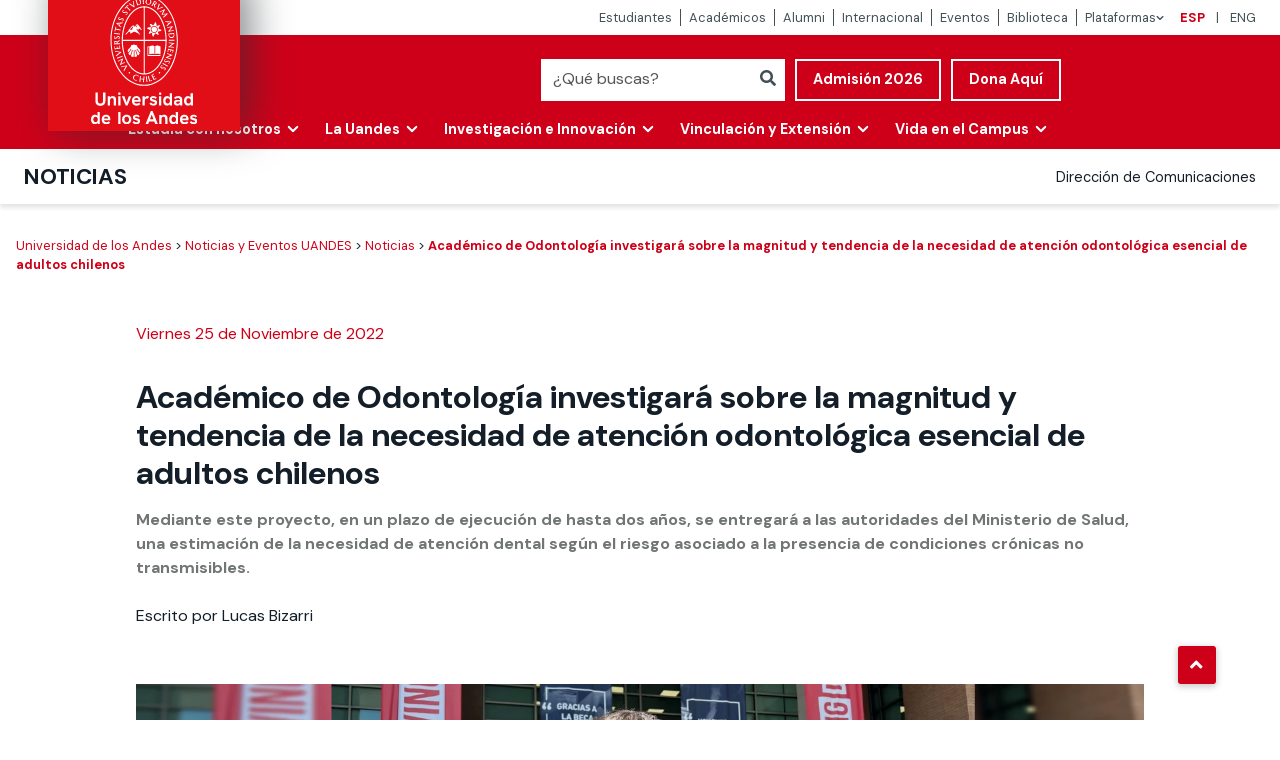

--- FILE ---
content_type: text/css
request_url: https://www.uandes.cl/wp-content/themes/uandes-main/style.css?ver=2.32.9
body_size: 53328
content:
@charset "UTF-8";
/*!
Theme Name: UANDES (v2.0.5.1)
Theme URI: https://www.uandes.cl/
Author: Luis Santander
Author URI: https://www.luissantanderart.com
Description: Tema nuevo de Universidad de Los Andes
Version: 2.32.9
Text Domain: uandes
*/
/*! normalize.css v8.0.0 | MIT License | github.com/necolas/normalize.css */html{-webkit-text-size-adjust:100%;line-height:1.15}body{margin:0}h1{font-size:2em;margin:.67em 0}hr{box-sizing:content-box;height:0;overflow:visible}pre{font-family:monospace,monospace;font-size:1em}a{background-color:transparent}abbr[title]{border-bottom:none;text-decoration:underline;-webkit-text-decoration:underline dotted;text-decoration:underline dotted}b,strong{font-weight:bolder}code,kbd,samp{font-family:monospace,monospace;font-size:1em}small{font-size:80%}sub,sup{font-size:75%;line-height:0;position:relative;vertical-align:baseline}sub{bottom:-.25em}sup{top:-.5em}img{border-style:none}button,input,optgroup,select,textarea{font-family:inherit;font-size:100%;line-height:1.15;margin:0}button,input{overflow:visible}button,select{text-transform:none}[type=button],[type=reset],[type=submit],button{-webkit-appearance:button}[type=button]::-moz-focus-inner,[type=reset]::-moz-focus-inner,[type=submit]::-moz-focus-inner,button::-moz-focus-inner{border-style:none;padding:0}[type=button]:-moz-focusring,[type=reset]:-moz-focusring,[type=submit]:-moz-focusring,button:-moz-focusring{outline:1px dotted ButtonText}fieldset{padding:.35em .75em .625em}legend{box-sizing:border-box;color:inherit;display:table;max-width:100%;padding:0;white-space:normal}progress{vertical-align:baseline}textarea{overflow:auto}[type=checkbox],[type=radio]{box-sizing:border-box;padding:0}[type=number]::-webkit-inner-spin-button,[type=number]::-webkit-outer-spin-button{height:auto}[type=search]{-webkit-appearance:textfield;outline-offset:-2px}[type=search]::-webkit-search-decoration{-webkit-appearance:none}::-webkit-file-upload-button{-webkit-appearance:button;font:inherit}details{display:block}summary{display:list-item}[hidden],template{display:none}body,button,input,optgroup,select,textarea{color:#131e29;font-family:DM Sans,sans-serif;font-optical-sizing:auto;font-size:16px;font-size:1rem;line-height:1.5}h1,h2,h3,h4,h5,h6{clear:both;margin-bottom:2rem}h1{font-size:1.7rem}@media (min-width:50rem){h1{font-size:2.5rem;line-height:1;margin-bottom:1rem}}h2{font-size:1.8rem}@media (min-width:50rem){h2{font-size:2.6rem}}h2.featured-header{font-size:1.8rem;font-weight:700;margin:0;padding-bottom:40px;padding-top:40px}@media (min-width:50rem){h2.featured-header{font-size:2.6rem}}@media (max-width:790px){h2.featured-header{padding:40px 20px 16px}}h3{font-size:1.2rem;line-height:1.2}@media (min-width:50rem){h3{font-size:1.35rem}}h3.featured-header{font-size:1.2rem;font-weight:700;margin-bottom:1rem}@media (min-width:50rem){h3.featured-header{font-size:1.875rem}}p.featured-intro{font-size:1.3rem;font-weight:400;line-height:1;margin-bottom:0;margin-top:0;padding-bottom:8px;padding-top:0}@media (max-width:790px){p.featured-intro{padding:8px 20px}}@media (min-width:50rem){p.featured-intro{font-size:1.8rem}}.light-subtitle{color:#51606b;font-size:1.5rem;margin-top:5rem}h2.chevron-title{background-image:url(img/icons/icon-chevron-right.svg);background-position:left .5rem center;background-repeat:no-repeat;font-size:1.5rem;margin-bottom:2rem;margin-top:0;padding-bottom:1rem;padding-left:2rem;padding-top:1rem}@media (min-width:30rem){h2.chevron-title{background-position:0;font-size:1.75rem}h2.chevron-title.indented{background-position:left 3rem center;margin-left:0;padding-left:5rem}}h2.chevron-title.inverted-bg{align-self:center;background-color:#ce0019;background-image:url(img/icons/icon-chevron-right-white.svg);background-position:left 1rem center;color:#fff;margin-bottom:0;padding-left:3rem}p{margin-bottom:1.5em}cite,dfn,em,i{font-style:italic}blockquote{margin:0 1.5em}address{margin:0 0 1.5em}pre{background:#eee;font-family:Courier\ 10 Pitch,Courier,monospace;line-height:1.6;margin-bottom:1.6em;max-width:100%;overflow:auto;padding:1.6em}code,kbd,pre,tt,var{font-size:15px;font-size:.9375rem}code,kbd,tt,var{font-family:Monaco,Consolas,Andale Mono,DejaVu Sans Mono,monospace}abbr,acronym{border-bottom:1px dotted #666;cursor:help}ins,mark{background:#fff9c0;text-decoration:none}big{font-size:125%}.centered,.section-intro{text-align:center}@media (min-width:50rem){.section-intro{font-size:1.875rem}}html{box-sizing:border-box;position:relative}*,:after,:before{box-sizing:inherit}a::-moz-selection{background-color:inherit!important;color:inherit!important}a::selection{background-color:inherit!important;color:inherit!important}h1::-moz-selection,h2::-moz-selection,h3::-moz-selection,h4::-moz-selection,h5::-moz-selection,p::-moz-selection{background:#ce0019;color:#fff}h1::selection,h2::selection,h3::selection,h4::selection,h5::selection,p::selection{background:#ce0019;color:#fff}body{background:#fff;position:relative}hr{background-color:#ccc;border:0;height:1px;margin-bottom:1.5em}ol,ul{margin:0 0 1.5em 1.5em}ul{list-style:disc}ol{list-style:decimal}li>ol,li>ul{margin-bottom:0;margin-left:1.5em}dt{font-weight:700}dd{margin:0 1.5em 1.5em}img{height:auto;max-width:100%}figure{margin:1em 0}table{margin:0 0 1.5em;width:100%}.mockup{display:block;margin:0 auto}@media (max-width:1080px){.dp-desktop{display:none}}@media (min-width:1080px){.dp-mobile{display:none!important}}section{padding-bottom:1rem;padding-top:1rem}section.page-main{padding-bottom:0;padding-top:0}.alt-background{background:#f1f1f1}.container{margin:0 auto;max-width:80rem;padding:0 1rem;width:100%}.container-delgado{margin:0 auto;max-width:60rem;width:100%}.container-mas-delgado{margin:0 auto;max-width:40rem;width:100%}a.btn-cta-simple{background:#51606b;border:none;border-bottom:6px solid #788297;border-radius:0;color:#fff;display:inline-block;font-size:1rem;font-weight:700;margin:2rem auto;padding:.6rem 4rem}a.btn-cta-simple:hover{background:#677a88;border-bottom-color:#788297}a.btn-cta-simple.active{background:#cf2e2e;border-bottom-color:#da5656;transform:scale(1.05)}a.btn-cta-simple.low-margin{margin-bottom:0;margin-top:.5rem}a.btn-cta-round{background:#ce0019;border:none;border-radius:8px;color:#fff;display:inline-block;font-size:1.125rem;font-weight:700;margin:2rem auto;padding:10px 16px}a.btn-cta-round i{margin-right:10px}@media (max-width:790px){a.btn-cta-round{margin-top:1rem!important;padding:.6rem 2rem}}a.btn-cta-round:hover{cursor:pointer}a.btn-cta-round.active,a.btn-cta-round:hover{background:#ff0221;transform:scale(1.05)}a.btn-cta-round.low-margin{margin-bottom:0;margin-top:.5rem}.inner{box-sizing:border-box;padding:1rem}.align-center{text-align:center}.justify-center{justify-content:center}.ua-wide-thumbnail{height:0;padding-bottom:40%;position:relative;width:100%}.ua-wide-thumbnail iframe,.ua-wide-thumbnail video,.ua-wide-thumbnail>img{height:100%;left:0;-o-object-fit:cover;object-fit:cover;position:absolute;top:0;width:100%}.ua-wide-thumbnail video{z-index:-1}.featured-header{padding-bottom:30px;padding-top:40px}.banner-newsletter{color:#fff;padding:30px 0;position:relative}@media (max-width:790px){.banner-newsletter{margin:80px 0 30px;padding:30px 15px 0}}.banner-newsletter h2{margin-bottom:10px}.banner-newsletter p{font-weight:400;margin:0}.banner-newsletter .bg{height:100%;left:0;position:absolute;top:0;width:100%;z-index:-1}.banner-newsletter .bg img{filter:brightness(.7);height:100%;-o-object-fit:cover;object-fit:cover;width:100%}.ua-16x9-thumbnail{height:0;padding-bottom:56.25%;position:relative;width:100%}.ua-16x9-thumbnail iframe,.ua-16x9-thumbnail img,.ua-16x9-thumbnail video{filter:brightness(90%);height:100%;left:0;-o-object-fit:cover;object-fit:cover;position:absolute;top:0;width:100%}.ua-16x9-thumbnail img.contain{-o-object-fit:contain;object-fit:contain}.ua-16x9-thumbnail.twitter:before{content:"\f099"}.ua-16x9-thumbnail.facebook:before,.ua-16x9-thumbnail.twitter:before{color:#fff;font-family:Font Awesome\ 5 Brands;font-size:3.25rem!important;left:50%;position:absolute;top:50%;transform:translate(-50%,-50%);z-index:5}.ua-16x9-thumbnail.facebook:before{content:"\f39e"}.ua-16x9-thumbnail.instagram:before{content:"\f16d"}.ua-16x9-thumbnail.instagram:before,.ua-16x9-thumbnail.youtube:before{color:#fff;font-family:Font Awesome\ 5 Brands;font-size:3.25rem!important;left:50%;position:absolute;top:50%;transform:translate(-50%,-50%);z-index:5}.ua-16x9-thumbnail.youtube:before{content:"\f167"}.ua-16x9-thumbnail.linkedin{background:#ce0019}.ua-16x9-thumbnail.linkedin:before{color:#fff;content:"\f08c";font-family:Font Awesome\ 5 Brands;font-size:3.25rem!important;left:50%;position:absolute;top:50%;transform:translate(-50%,-50%);z-index:5}.ua-ultrawide-thumbnail{height:0;padding-bottom:25%;position:relative;width:100%}.ua-ultrawide-thumbnail img{height:100%;left:0;-o-object-fit:cover;object-fit:cover;position:absolute;top:0;width:100%}.ua-3x4-thumbnail{height:100%;min-height:170px;position:relative;width:100%}.ua-3x4-thumbnail img{height:100%;left:0;-o-object-fit:cover;object-fit:cover;position:absolute;top:0;width:100%}.ua-square-thumbnail{height:0;padding-bottom:100%;position:relative;width:100%}.ua-square-thumbnail img{height:100%;left:0;-o-object-fit:cover;object-fit:cover;position:absolute;top:0;width:100%}.ua-breadcrumb{font-size:.8rem;list-style:none;margin:0;padding:2rem 0 1rem 1rem}.ua-breadcrumb li{display:inline}.ua-breadcrumb li a{color:#90989b;display:inline-block;padding:0 .5rem;text-decoration:none;text-transform:uppercase}.ua-breadcrumb li a:after{content:"|";padding-left:1rem}.ua-breadcrumb li:last-child a:after{content:""}.bc-current-page{font-weight:700}.bloque-generico{border:1px solid #e5e5e5;margin-bottom:2rem;margin-top:2rem}.bloque-generico h3{background:#fafafa;color:#ce0019;margin:0;padding:.5rem 1rem}.bloque-generico div{margin:1rem}.lista-chevrons{list-style:none;margin:0}.lista-chevrons li{margin-bottom:.5rem;position:relative}.lista-chevrons li:before{background-image:url(img/icons/icon-chevron-right.svg);background-repeat:no-repeat;background-size:contain;content:"";display:block;height:1.5rem;left:-1.5rem;position:absolute;width:.8rem}.page-intro{color:#ccc;font-size:1.2rem;font-weight:700}.color-fuchsia{color:#ce0019}.border-fuchsia{border:1px solid #ce0019;padding:1rem}.border-fuchsia hr.wp-block-separator{background:#ce0019}.background-fuchsia{background:#ce0019;color:#fff}.background-dark{background:#131e29;color:#fff}.historia-container{background:#f1f1f1;padding:1rem 1rem 1rem 4rem}.historia-container h3{margin-bottom:0;margin-left:-1.4rem;margin-top:2rem;position:relative;top:-1rem}.historia-container h3:before{background:#ce0019;border-radius:1rem;content:"";display:inline-block;height:.75rem;margin-right:1rem;width:.75rem}.historia-container-inner{border-left:1px solid #ce0019;padding-left:1rem}.generic-grid{grid-column-gap:1rem;grid-row-gap:2rem;display:grid;grid-auto-rows:1fr;grid-template-columns:1fr}@media (min-width:40rem){.generic-grid{grid-template-columns:1fr 1fr}}@media (min-width:60rem){.generic-grid{grid-template-columns:1fr 1fr 1fr 1fr}}.wp-block-advgb-images-slider{margin-left:1rem;margin-right:1rem}.bg-white{background-color:#fff!important}.bg-white .slick-track,.section{background-color:#fff}.section{padding:56px 0;position:relative}.section-gray{background-color:#131e29}.section-gray-light{background-color:#ededed}.section-red{background-color:#ce0019}.section .bg{height:100%;left:0;position:absolute;top:0;width:100%;z-index:1}.section .bg img{filter:brightness(0);height:100%;-o-object-fit:cover;object-fit:cover;width:100%}.section-bg{background:none}.section-bg .bg{z-index:-1}.section-bg .bg img{filter:brightness(.3)}.section .container{position:inherit;z-index:2}@media (max-width:790px){.section{overflow:hidden;padding:40px 0}.section .slick-track{display:flex!important}.section .slick-slide{height:inherit!important}.section .slick-slide>div,.section .slick-slide>div .fp-news-list-item{height:100%}.section .slick-list{overflow:visible;padding-right:12%}.section .slick-dotted{margin-bottom:46px!important}.section .slick-dotted .slick-dots{bottom:-24px!important;margin:0!important;padding-left:0!important;transform:translateY(100%)}}.section-title{align-items:center;display:flex;justify-content:space-between;margin-bottom:40px}.section-title h2{color:#292f34;font-size:42px;font-style:normal;font-weight:700;line-height:normal;margin:0}.section-title p{color:#292f34;font-size:24px;margin-bottom:0;margin-top:8px}.section-title img{max-height:60px}.section-title a{align-items:center;display:flex;font-weight:700;padding:10px 16px}.section-title a i{margin-left:8px}@media (max-width:790px){.section-title{align-items:flex-start;flex-direction:column;margin-bottom:24px;row-gap:8px}.section-title h2{font-size:28px}.section-title a{padding-left:0}.section-title p{font-size:18px}}.section-title.white h2,.section-title.white p{color:#fff}.cards-three-grid{-moz-column-gap:16px;column-gap:16px;display:grid;flex-grow:1;grid-template-columns:repeat(3,1fr);row-gap:16px}.cards-three-grid .slick-track{display:flex!important}.cards-three-grid .slick-list{margin:0 -8px}.cards-three-grid .slick-slide{height:inherit!important;margin:0 8px}.cards-three-grid .slick-slide>div{height:100%}.cards-three-card{height:100%;padding:24px;position:relative;transition:.25s ease-in-out}.cards-three-card .bg{height:100%;left:0;position:absolute;top:0;width:100%;z-index:-1}.cards-three-card .bg img{filter:brightness(.6);height:100%;-o-object-fit:cover;object-fit:cover;width:100%}.cards-three-card .content{display:flex;flex-direction:column;height:100%}.cards-three-card .content h3{color:#fff;font-size:24px;font-weight:700;margin:0 0 32px}.cards-three-card .content .btn{margin-top:auto;width:-moz-fit-content;width:fit-content}@media (max-width:790px){.cards-three-card .content h3{font-size:18px}}.cards-three-card:hover{transform:scale(102%)}.estudia{gap:32px;justify-content:space-between}.estudia .content-left{color:#fff;display:flex;flex-direction:column;justify-content:center;max-width:510px;text-align:left;z-index:2}.estudia .content-left h2{font-size:42px;font-weight:700;letter-spacing:-1px;line-height:normal;margin:0 0 16px}.estudia .content-left p{font-size:18px;font-style:normal;font-weight:400;line-height:24px;margin:0}@media (max-width:790px){.estudia .content-left h2{font-size:28px}}.estudia .content-right{display:flex;flex-direction:column;max-width:510px;width:510px;z-index:2}.estudia .content-right a{align-items:center;border-radius:8px;color:#fff;display:flex;font-size:24px;font-weight:700;line-height:normal;margin-bottom:8px;padding:12px 16px;transition:.25s ease-in-out;width:100%}.estudia .content-right a:hover{background-color:#fff;color:#ce0019}.estudia .content-right a i{margin-left:auto}@media (max-width:790px){.estudia .content-right{width:100%}.estudia .content-right a{font-size:16px}.estudia{flex-direction:column;row-gap:24px}}.btn{border-radius:8px;font-size:16px;font-weight:700;margin:0;padding:10px 16px}.btn-white{background-color:#fff;color:#ce0019}.compromiso-grid{display:grid;grid-template-columns:repeat(3,1fr);padding:0}@media (max-width:790px){.compromiso-grid{grid-template-columns:repeat(1,1fr);row-gap:8px}}.compromiso-card{align-items:flex-start;display:flex;flex-direction:column;height:250px;justify-content:flex-end;padding:40px;position:relative}.compromiso-card span{background-color:#ce0019;color:#fff;font-size:16px;font-weight:400;line-height:normal;margin-bottom:8px;padding:4px 8px}.compromiso-card h2{border-left:4px solid #fff;color:#fff;font-size:28px;font-weight:700;line-height:normal;margin:0;padding-left:16px}.compromiso-card .bg{height:100%;left:0;position:absolute;top:0;width:100%;z-index:-1}.compromiso-card .bg img{filter:brightness(.7);height:100%;-o-object-fit:cover;object-fit:cover;transition:.25s ease-in-out;width:100%}@media (max-width:790px){.compromiso-card{height:135px;padding:16px}.compromiso-card h2{font-size:18px}}.programas .programas-list{display:flex;flex-wrap:wrap;gap:27px;margin-bottom:60px}.programas .programas-list__card{background-color:#fff;border:1px solid #e1e1e1;display:flex;flex-direction:column;width:calc(25% - 27px);width:280px}.programas .programas-list__card img{height:123px;-o-object-fit:cover;object-fit:cover;-o-object-position:center;object-position:center;width:100%}.programas .programas-list__card .text{padding:16px}.programas .programas-list__card .text h3{font-size:16px;font-weight:700;line-height:19.54px;margin-bottom:8px}.programas .programas-list__card .text p{font-size:14px;line-height:17.09px;margin:0 0 8px}.programas .programas-list__card a{align-items:center;background-color:#ededed;color:#000;-moz-column-gap:16px;column-gap:16px;display:flex;height:auto;margin-top:auto;padding:16px 24px 16px 16px;transition:.25s ease-in-out;width:100%}.programas .programas-list__card a i{margin-left:auto}.programas .programas-list__card a p{font-size:16px;font-weight:700;margin:0}.programas .programas-list__card a:hover{background-color:#d6d6d6}.cards_videos .show_content{background-color:#ededed;display:block;padding:16px 24px;width:100%}.cards_videos .show_content h5{font-size:16px;font-weight:700;line-height:19.54px;margin:0 0 20px;position:relative}.cards_videos .show_content h5:after{background-color:#ce0019;bottom:-8px;content:"";height:3px;left:0;position:absolute;width:40px}.cards_videos .show_content p{font-size:14px;font-weight:400;line-height:16.7px;margin:0}.cards_videos .hide{display:none}.cards_videos .show-drop{background-color:#ededed;cursor:pointer;display:flex;font-size:14px;font-weight:400;justify-content:space-between;line-height:16.7px;padding:16px 24px;width:100%}.cards_videos .show-drop p{margin:0}.cards_videos .show-drop i{color:#ce0019;transform:rotate(90deg);transition:.25s ease-in-out}.cards_videos .show-drop.active i{transform:rotate(270deg)}.cards_videos .cards-grid{display:grid;gap:32px;grid-template-columns:repeat(3,1fr)}@media (max-width:790px){.cards_videos .cards-grid{grid-template-columns:repeat(1,1fr)}}.cards_videos .cards-grid .card{box-shadow:0 1px 30px 0 rgba(0,0,0,.102);height:-moz-fit-content;height:fit-content}.cards_videos .cards-grid .card .video{height:250px;position:relative}@media (max-width:790px){.cards_videos .cards-grid .card .video{height:200px}}.cards_videos .cards-grid .card .video img{height:100%;-o-object-fit:cover;object-fit:cover;width:100%}.cards_videos .cards-grid .card .video span{color:#fff;font-size:40px;height:40px;left:50%;position:absolute;top:50%;transform:translate(-50%,-50%);width:40px}.cards_videos .cards-grid .card .video:hover{cursor:pointer}.cards_videos .cards-grid .card .modal-video{align-items:center;background-color:rgba(0,0,0,.6);display:none;height:100%;justify-content:center;left:0;position:fixed;top:0;width:100%;z-index:1000}.cards_videos .cards-grid .card .modal-video iframe{border:none;height:70%;left:50%;position:absolute;top:55%;transform:translate(-50%,-50%);width:70%}.cards_videos .cards-grid .card .modal-video .close-modal{color:#fff;cursor:pointer;font-size:24px;position:absolute;right:50px;top:120px;z-index:1001}@media (max-width:790px){.cards_videos .cards-grid .card .modal-video iframe{height:45%;left:50%;top:50%;width:90%}.cards_videos .cards-grid .card .modal-video .close-modal{display:none}}.cards_videos .cards-grid .card .content{background-color:#fff;display:flex;flex-direction:column;gap:28px;padding:24px}.cards_videos .cards-grid .card .content .titles{display:flex;flex-direction:column;gap:12px}.cards_videos .cards-grid .card .content .titles h3{font-size:16px;font-weight:700;line-height:24px;margin:0}.cards_videos .cards-grid .card .content .titles h4{font-size:14px;font-weight:400;line-height:16.7px;margin:0}.cards_videos .cards-grid .card .content .share-icons{align-items:center;display:flex;gap:16px}.cards_videos .cards-grid .card .content .share-icons p{font-weight:700;margin:0}.cards_videos .cards-grid .card .content .share-icons ul{align-items:center;display:flex;gap:16px;list-style:none;margin:0;padding:0}.cards_videos .cards-grid .card .content .share-icons ul li,.cards_videos .cards-grid .card .content .share-icons ul li a{align-items:center;display:flex}.cards_videos .cards-grid .card .content .share-icons ul li a i{color:#ce0019;font-size:15px}.cards_videos .cards-grid .card .content .share-icons ul li a img{filter:brightness(0) saturate(100%) invert(14%) sepia(100%) saturate(4495%) hue-rotate(351deg) brightness(88%) contrast(102%);height:auto;-o-object-fit:cover;object-fit:cover;width:15px}button,input[type=button],input[type=reset],input[type=submit]{background:#e6e6e6;border:1px solid;border-color:#ccc #ccc #bbb;border-radius:3px;color:rgba(0,0,0,.8);font-size:12px;font-size:.75rem;line-height:1;padding:.6em 1em .4em}button:hover,input[type=button]:hover,input[type=reset]:hover,input[type=submit]:hover{border-color:#ccc #bbb #aaa}button:active,button:focus,input[type=button]:active,input[type=button]:focus,input[type=reset]:active,input[type=reset]:focus,input[type=submit]:active,input[type=submit]:focus{border-color:#aaa #bbb #bbb}input[type=color],input[type=date],input[type=datetime-local],input[type=datetime],input[type=email],input[type=month],input[type=number],input[type=password],input[type=range],input[type=search],input[type=tel],input[type=text],input[type=time],input[type=url],input[type=week],textarea{background:#f1f1f1;border:none;box-sizing:border-box;color:#666;margin:.5rem;padding:.5rem}input[type=color]:focus,input[type=date]:focus,input[type=datetime-local]:focus,input[type=datetime]:focus,input[type=email]:focus,input[type=month]:focus,input[type=number]:focus,input[type=password]:focus,input[type=range]:focus,input[type=search]:focus,input[type=tel]:focus,input[type=text]:focus,input[type=time]:focus,input[type=url]:focus,input[type=week]:focus,textarea:focus{color:#111}select{border:1px solid #ccc}textarea{width:100%}input[type=submit]{margin:.5rem}input.button{-webkit-appearance:normal;background:#51606b;border:none;border-bottom:6px solid #788297;border-radius:0;color:#fff;font-size:1.125rem;padding:.5rem}input.button:hover{box-shadow:.5rem .5rem 2rem rgba(132,36,58,.1);transform:scale(1.05)}a{color:#ce0019;text-decoration:none}a:active,a:hover{outline:0}a.button-cta{background:#51606b;border-bottom:6px solid #788297;color:#fff;display:inline-block;max-width:18rem;padding:.5rem;text-align:center;text-decoration:none;width:100%}a.button-cta.color-fuchsia{background:#ce0019;border-bottom:6px solid #b50016}a.button-cta:hover{box-shadow:.5rem .5rem 2rem rgba(132,36,58,.1);transform:scale(1.05)}.main-menu{background:#ce0019;left:0;overflow-x:hidden;top:0;width:100%;z-index:3}.main-menu a{color:#fff;text-decoration:none}.main-menu .language-switcher{margin-left:.2rem}.main-menu .language-switcher a{text-transform:uppercase}.main-menu #volver{background:transparent;border:unset;color:#fff;font-size:15px;font-weight:400;line-height:24px;padding-left:66px;position:relative;text-decoration:underline}.main-menu #volver:before{background:url(img/elements/flecha.svg);background-repeat:no-repeat;background-size:contain;content:"";filter:brightness(0) invert(1);height:16px;left:24%;position:absolute;top:50%;transform:translateY(-50%) rotate(180deg);width:10px}.top-menu{display:none;font-size:.8rem;opacity:1}@media (min-width:70rem){.top-menu{display:block}}.top-menu .container{display:flex;justify-content:flex-end}.top-menu ul{list-style:none;margin:0;padding:0}.top-menu ul .active{color:#ce0019!important;font-weight:700!important}.top-menu ul .unactive b{font-weight:400}.top-menu ul li{display:inline-block}.top-menu ul li:hover>a{text-shadow:.1px 0 .1px,-.1px 0 .1px}.top-menu ul li a{display:block;padding:.5rem}@media (max-width:1200px){.top-menu ul li a{padding:.25rem}}ul.middle-menu-list{display:flex;justify-content:flex-end;list-style:none}ul.middle-menu-list>.menu-item-has-children{padding-right:10px;position:relative}ul.middle-menu-list>.menu-item-has-children:before{background:url(img/elements/flecha.svg);background-repeat:no-repeat;background-size:contain;content:"";filter:brightness(0) invert(1);height:10px;position:absolute;right:5%;top:46.5%;transform:rotate(90deg) translateY(-50%);width:10px}ul.middle-menu-list li{margin:0 0 0 1rem;width:100%}ul.middle-menu-list li a{display:block;padding:1rem;position:relative;white-space:nowrap}@media (max-width:1200px){ul.middle-menu-list li a{padding:.5rem .4rem 0!important}}ul.middle-menu-list li ul.sub-menu{background:#dedede;left:0;list-style:none;margin:0;padding:0;position:absolute;top:123.5%}ul.middle-menu-list li ul.sub-menu li{margin-left:0;white-space:normal!important;width:100%}ul.middle-menu-list li ul.sub-menu li a{padding-right:15%;white-space:normal!important}ul.middle-menu-list li ul.sub-menu li:hover>ul.sub-menu{display:block;max-height:1000px;transition:.3s ease-in-out}ul.middle-menu-list li ul.sub-menu li:hover>a,ul.middle-menu-list li ul.sub-menu li:hover>a:hover{border:none!important;color:#ce0019!important}ul.middle-menu-list li:hover ul.sub-menu{display:block}ul.middle-menu-list li:hover a,ul.middle-menu-list li:hover a:hover{border:none!important}.middle-menu{background-color:#ce0019!important;font-size:.8rem;padding:.5rem;transition:.6s ease}.middle-menu .container{position:relative}.middle-menu .search-icon{font-size:18px}@media (min-width:70rem){.middle-menu{font-size:.9rem;margin-top:-2.3rem}}.middle-menu .main-logo{left:40px;transition:.6s ease;width:10rem}@media (min-width:70rem){.middle-menu .main-logo{height:5rem;margin-right:1rem;margin-top:-2.3rem;width:14rem}}@media (max-width:1100px){.middle-menu .main-logo{transition:.6s ease;width:180px}.middle-menu .main-logo img{max-width:180px}}.middle-menu .container{align-items:center;display:flex;justify-content:end;max-width:80rem}@media (max-width:1120px){.middle-menu .container{justify-content:start;margin:21.925px 0;transition:.5s ease-in-out}}.middle-menu ul{list-style:none;margin:2rem -.5rem 0 0;padding:0}.middle-menu ul li{display:inline-block}.middle-menu ul li a{display:block;padding:.5rem 1rem 0}.middle-menu ul li>a{margin-bottom:0}@media screen and (min-width:768px){.sub-menu{background-color:#dedede;border:none!important;color:#000!important;font-size:16px!important;font-weight:400!important;margin:0;max-width:300px;min-width:300px;padding:0;position:absolute;text-transform:none!important;z-index:10}.sub-menu .menu-item-has-children>a:before{border-style:solid;border-width:.15em .15em 0 0;content:"";display:inline-block;height:.6em;position:absolute;right:10%;top:50%;transform:rotate(45deg);vertical-align:top;width:.6em}.sub-menu:before{content:"";height:40px;padding:40px;position:absolute;right:0;top:-40px;width:100%}}@media screen and (min-width:768px) and (min-width:1200px){.sub-menu:before{right:0}}@media screen and (min-width:768px){.sub-menu li:hover{border:transparent!important;color:red!important;text-decoration:none!important}.sub-menu li:hover>a{color:#ce0019;text-shadow:.4px 0 .1px,-.4px 0 .1px #ce0019}.sub-menu li:last-of-type a{padding:.5rem 1rem!important}}@media screen and (min-width:768px) and (min-width:1200px){.sub-menu li:last-of-type a{padding:.5rem .4rem}}@media screen and (min-width:768px){.sub-menu li:active{border:transparent!important;color:red!important;text-decoration:none!important}.sub-menu a{color:#000}.sub-menu a:active,.sub-menu a:hover{border:transparent!important;color:red!important;text-decoration:none!important}}@media screen and (min-width:768px) and (max-width:1200px){.sub-menu{right:0;top:35%}}.middle-menu-list{display:none;font-size:1rem;font-weight:400}.middle-menu-list li a:hover{border:none!important}.middle-menu-list li:hover{border:transparent!important}.middle-menu-list li:hover>a{text-shadow:.4px 0 .1px,-.4px 0 .1px}@media (min-width:70rem){.middle-menu-list{display:block}}@media (max-width:1120px){.middle-menu-list{display:none!important}}.middle-menu-list>li a{border-bottom:4px solid transparent}.main-menu-toggle{background-image:url(img/icons/icon-menu.svg);background-repeat:no-repeat;background-size:contain;display:block;height:2.5rem;position:absolute;right:1rem;top:50%;transform:translateY(-50%);width:2.5rem}.main-menu-toggle span{display:none}@media (min-width:70rem){.main-menu-toggle{display:none}}.popup-menu{box-shadow:0 0 0 transparent;display:block;height:-moz-max-content;height:max-content;pointer-events:auto;position:fixed;right:0;top:0;transform:translateX(100vw);transition:all .2s;width:100%;z-index:999}.popup-menu .slider-menu-mobile{background-color:#fff;bottom:0;display:flex;flex-direction:column;left:0;max-width:100%;min-height:64px;overflow-x:scroll;padding:0 32px;position:fixed;width:100%;z-index:9}@media screen and (max-width:768px){.popup-menu .slider-menu-mobile{flex-direction:column}}.popup-menu .slider-menu-mobile:after{background:linear-gradient(269deg,#fff 22.58%,hsla(0,0%,100%,0) 122.96%);bottom:0;content:"";height:50px;position:fixed;right:0;width:50px;z-index:999}.popup-menu .slider-menu-mobile>div{align-self:center;height:100%}.popup-menu .slider-menu-mobile ul{align-self:center;display:flex;height:100%;margin-bottom:0;margin-left:0;padding:0}.popup-menu .slider-menu-mobile ul li{list-style:none;margin-right:15px;white-space:nowrap}.popup-menu .slider-menu-mobile ul li a{color:#000}.popup-menu .logos{align-items:center;justify-content:space-between;padding:1rem 1.85rem}.popup-menu .logos a{border-bottom:none;max-width:140px}.popup-menu .logos .icons{align-content:center}.popup-menu .logos .icons a{margin-left:10px}.popup-menu .logos .icons .popup-menu-search{display:flex;margin-right:15px}.popup-menu .logos .icons .popup-menu-close{display:flex}.popup-menu .buttons{align-items:center;border-bottom:2px solid #fff;justify-content:space-between;margin:0 .1rem;padding:1rem 1.75rem}.popup-menu .buttons-navigation a{border-bottom:2px solid #fff!important;margin:0;padding:3.2px 8px!important;white-space:nowrap}.popup-menu .buttons-navigation a:first-child{margin-left:0!important}.popup-menu .buttons-idiom{align-items:center}.popup-menu .buttons-idiom a{border-bottom:none!important;color:#fff;margin:0 5px}.popup-menu.active{box-shadow:0 1rem 5rem rgba(0,0,0,.5);transform:translateX(0);transition:all .2s}.popup-menu>ul{font-size:1rem;font-weight:700;list-style:none;margin:0;max-height:60%;overflow-y:scroll;padding:0}@media (max-width:70rem){.popup-menu>ul .desplegado>a{font-size:22px!important;font-weight:700}}.popup-menu>ul .desplegado>a:before{display:none}.popup-menu>ul .desplegado>ul{max-height:1000px!important;transition:.3s ease-in-out}.popup-menu>ul .desplegado.activo>a{opacity:0}.popup-menu>ul .white>a:before{filter:brightness(0) invert(1)}.popup-menu>ul .desplegable{position:relative;z-index:2}.popup-menu>ul .desplegable .clickeable{height:58px;left:0;position:absolute;top:0;width:100%;z-index:99}.popup-menu>ul .desplegable>a{position:relative}.popup-menu>ul .desplegable>a:before{background:url(img/elements/flecha.svg);background-repeat:no-repeat;background-size:contain;content:"";height:15px;position:absolute;right:32px;top:50%;transform:translateY(-50%);width:15px}.popup-menu>ul .desplegable>ul{background:#dedede;color:#000;z-index:3}@media (max-width:70rem){.popup-menu>ul .desplegable>ul{background-color:transparent;margin:auto!important;width:82%}}.popup-menu>ul .desplegable>ul>li{z-index:3}@media (max-width:70rem){.popup-menu>ul .desplegable>ul>li{border-bottom:1px solid #fff}}.popup-menu>ul .desplegable>ul>li a{color:#000;padding-left:62px}@media (max-width:70rem){.popup-menu>ul .desplegable>ul>li a{color:#fff;font-size:15px;font-weight:400;padding:16px 0}.popup-menu>ul .desplegable>ul>li a:before{right:1px}}.popup-menu>ul .desplegable>ul>li>ul{background:#ededed;width:100%;z-index:4}@media (max-width:70rem){.popup-menu>ul .desplegable>ul>li>ul{background-color:transparent;width:88%}}.popup-menu>ul .desplegable>ul>li>ul>li{color:#000;z-index:4}.popup-menu>ul .desplegable>ul>li>ul>li a{padding-left:92px}@media (max-width:70rem){.popup-menu>ul .desplegable>ul>li>ul>li a{padding:16px 0}}.popup-menu>ul .desplegable>ul>li>ul>li>ul{background:#fff;z-index:5}@media (max-width:70rem){.popup-menu>ul .desplegable>ul>li>ul>li>ul{background-color:transparent;width:88%}}.popup-menu>ul .desplegable>ul>li>ul>li>ul>li{color:#000;z-index:5}.popup-menu>ul .desplegable>ul>li>ul>li>ul>li a{padding-left:122px}@media (max-width:70rem){.popup-menu>ul .desplegable>ul>li>ul>li>ul>li a{padding:16px 0}}.popup-menu>ul .desplegable>ul>li>ul>li>ul>li a:before{display:none}.popup-menu>ul .desplegable .menu-desplegable{height:auto;list-style:none;margin-left:0;max-height:0;overflow:hidden;padding-left:0}.popup-menu>ul .desplegable.desplegado{border:none}.popup-menu>ul .desplegable.desplegado>a{border-bottom:0;font-size:22px;font-weight:700}.popup-menu>ul .desplegable.desplegado>.clickeable{display:none!important}.popup-menu>ul .desplegable.desplegado .menu-desplegable .menu-desplegable{width:100%}.popup-menu>ul .desplegable.desplegado .menu-desplegable .menu-desplegable li a .color-uandes{color:#fff!important}.popup-menu>ul a{border-bottom:2px solid #fff;color:#fff;display:block;font-weight:400;padding:16px 12.5% 16px 36px}@media (max-width:70rem){.popup-menu>ul a{border-bottom:0;font-size:22px;font-weight:700}}@media (min-width:70rem){.popup-menu{display:none}}.popup-menu .open-search{display:none}.popup-menu .search-form .search-box{border-radius:0;margin-left:-.08rem;padding-left:0;text-align:left}.menu-secondary-item{font-size:1rem;font-weight:400}.menu-secondary-item a{border-bottom:none}.popup-menu a.popup-menu-close{border-bottom:0;color:#fff;display:block;font-size:1.5rem;font-weight:700;padding:0}ul.menu-mobile-secundario{background-color:#fff!important;margin:0!important;padding:16px!important}ul.menu-mobile-secundario li{align-items:center;display:flex;flex-direction:column;justify-content:space-between;list-style:none}ul.menu-mobile-secundario li a{align-items:center;color:#455055;display:block;display:flex;font-weight:700;justify-content:space-between;padding:8px 0;width:100%}ul.menu-mobile-secundario li.menu-item-has-children a:after{background-image:url("data:image/svg+xml;charset=utf-8,%3Csvg width='24' height='24' fill='none' xmlns='http://www.w3.org/2000/svg'%3E%3Cpath d='M17 9.17a1 1 0 0 0-1.41 0L12 12.71 8.46 9.17a1 1 0 1 0-1.41 1.42l4.24 4.24a.998.998 0 0 0 1.42 0L17 10.59a.997.997 0 0 0 .219-1.095.998.998 0 0 0-.22-.325Z' fill='%23455055'/%3E%3C/svg%3E");background-position:50%;background-repeat:no-repeat;background-size:24px 24px;content:"";display:block;height:24px;position:relative;width:24px}ul.menu-mobile-secundario li.submenu-active a:after{transform:rotate(180deg);transition:transform .3s ease}ul.menu-mobile-secundario li ul{display:none;margin:0;padding:0;width:100%}ul.menu-mobile-secundario li ul li{padding:0 0 0 16px}ul.menu-mobile-secundario li ul li a{font-weight:400}ul.menu-mobile-secundario li ul li a:after{content:none!important}.popup-menu.active .menu-mobile-wrapper{max-height:85dvh;overflow-x:hidden;overflow-y:auto;position:relative}.megaMenuChild-mobile{background-color:#fff;left:100vw;max-height:85dvh;overflow-x:hidden;overflow-y:auto;position:absolute;top:0;transition:left .2s ease-in-out;width:100vw}.megaMenuChild-mobile.active{left:0;transition:left .2s ease-in-out}.megaMenuChild-mobile .top,.megaMenuChild-mobile .top .container{padding:0}.megaMenuChild-mobile .top .header-menuchild{align-items:center;border-bottom:1px solid #ddd;display:flex;gap:8px;justify-content:flex-start;padding:16px}.megaMenuChild-mobile .top .header-menuchild a{align-items:center;display:flex;gap:16px;justify-content:flex-start;width:100%}.megaMenuChild-mobile .top .header-menuchild a span{background-image:url("data:image/svg+xml;charset=utf-8,%3Csvg width='24' height='24' fill='none' xmlns='http://www.w3.org/2000/svg'%3E%3Cpath d='m8.5 12.8 5.7 5.6c.4.4 1 .4 1.4 0 .4-.4.4-1 0-1.4l-4.9-5 4.9-5c.4-.4.4-1 0-1.4-.2-.2-.4-.3-.7-.3-.3 0-.5.1-.7.3l-5.7 5.6c-.4.5-.4 1.1 0 1.6 0-.1 0-.1 0 0Z' fill='%23455055'/%3E%3C/svg%3E");background-position:50%;background-repeat:no-repeat;background-size:24px 24px;display:inline-block;height:24px;width:24px}.megaMenuChild-mobile .top .header-menuchild a p{color:#455055;font-size:16px;font-weight:400;margin:0}.megaMenuChild-mobile .top ul.parent-menu{list-style:none;margin:0;padding:0}.megaMenuChild-mobile .top ul.parent-menu li{list-style:none}.megaMenuChild-mobile .top ul.parent-menu li a{color:#455055;display:block;font-size:14px;padding:14px 16px}.megaMenuChild-mobile .top ul.parent-menu li a[target=_blank]{align-items:center;display:flex;gap:8px;justify-content:flex-start}.megaMenuChild-mobile .top ul.parent-menu li a[target=_blank]:after{background-image:url("data:image/svg+xml;charset=utf-8,%3Csvg width='16' height='16' fill='none' xmlns='http://www.w3.org/2000/svg'%3E%3Cpath d='M11.947 4.413A.667.667 0 0 0 11.333 4H4.667a.667.667 0 0 0 0 1.333h5.06L4.193 10.86a.667.667 0 0 0 .217 1.093.668.668 0 0 0 .73-.146l5.527-5.534v5.06a.667.667 0 1 0 1.333 0V4.667a.667.667 0 0 0-.053-.254Z' fill='%23435054' fill-opacity='.5'/%3E%3C/svg%3E");background-position:50%;background-repeat:no-repeat;background-size:cover;content:"";height:16px;width:16px}.megaMenuChild-mobile .top ul.parent-menu li.has-children ul.third-level{display:none}.megaMenuChild-mobile .top ul.parent-menu li.has-children a{align-items:center;display:flex;gap:8px;justify-content:space-between}.megaMenuChild-mobile .top ul.parent-menu li.has-children a::-moz-selection{background-color:transparent!important;color:#292f34!important}.megaMenuChild-mobile .top ul.parent-menu li.has-children a::selection{background-color:transparent!important;color:#292f34!important}.megaMenuChild-mobile .top ul.parent-menu li.has-children a:after{background-image:url("data:image/svg+xml;charset=utf-8,%3Csvg width='24' height='24' fill='none' xmlns='http://www.w3.org/2000/svg'%3E%3Cpath d='M17 9.17a1 1 0 0 0-1.41 0L12 12.71 8.46 9.17a1 1 0 1 0-1.41 1.42l4.24 4.24a.999.999 0 0 0 1.42 0L17 10.59a1 1 0 0 0 0-1.42Z' fill='%23292F34'/%3E%3C/svg%3E");background-position:50%;background-repeat:no-repeat;background-size:24px 24px;content:"";display:inline-block;height:24px;width:24px}.megaMenuChild-mobile .top ul.parent-menu li.has-children.active-sub-menu{background-color:#ededed}.megaMenuChild-mobile .top ul.parent-menu li.has-children.active-sub-menu a{font-weight:600}.megaMenuChild-mobile .top ul.parent-menu li.has-children.active-sub-menu a:after{transform:rotate(180deg);transition:transform .3s ease}.megaMenuChild-mobile .top ul.parent-menu ul.third-level{background-color:#ededed;margin:0;padding:0}.megaMenuChild-mobile .top ul.parent-menu ul.third-level li a{font-weight:400!important;padding:12px 24px}.megaMenuChild-mobile .top ul.parent-menu ul.third-level li a:after{content:none}.megaMenuChild-mobile .top ul.parent-menu ul.third-level li a[target=_blank]{align-items:center;display:flex;gap:8px;justify-content:flex-start}.megaMenuChild-mobile .top ul.parent-menu ul.third-level li a[target=_blank]:after{background-image:url("data:image/svg+xml;charset=utf-8,%3Csvg width='16' height='16' fill='none' xmlns='http://www.w3.org/2000/svg'%3E%3Cpath d='M11.947 4.413A.667.667 0 0 0 11.333 4H4.667a.667.667 0 0 0 0 1.333h5.06L4.193 10.86a.667.667 0 0 0 .217 1.093.668.668 0 0 0 .73-.146l5.527-5.534v5.06a.667.667 0 1 0 1.333 0V4.667a.667.667 0 0 0-.053-.254Z' fill='%23435054' fill-opacity='.5'/%3E%3C/svg%3E");background-position:50%;background-repeat:no-repeat;background-size:cover;content:"";height:16px;transform:rotate(0deg);width:16px}.megaMenuChild-mobile .bottom{background-color:#ce0019;color:#fff;font-size:14px}.megaMenuChild-mobile .bottom .container{padding:24px 0}.megaMenuChild-mobile .bottom .container p{font-size:16px;font-weight:700;margin:0;padding:0 16px}.megaMenuChild-mobile .bottom .container ul{align-items:center;display:flex;flex-direction:row;flex-wrap:nowrap;gap:0;justify-content:flex-start;list-style:none;margin:0;overflow-x:auto;padding:0 16px;white-space:nowrap;width:100%}.megaMenuChild-mobile .bottom .container ul::-webkit-scrollbar{display:none}.megaMenuChild-mobile .bottom .container ul li{align-items:center;display:flex;flex:0 0 auto;justify-content:center}.megaMenuChild-mobile .bottom .container ul li:not(:last-child):after{color:#fff;content:"|";margin:0 16px}.megaMenuChild-mobile .bottom .container ul li a{display:block;padding:12px 0}ul.third-level li:focus-within>a{background-color:transparent!important;border-left:0 solid transparent!important;color:#292f34!important}@media (min-width:992px){.desktop-search-hover{position:relative;top:-1px}.desktop-search-hover .desktop-search-suggestions-dropdown{animation:slideDown .2s ease;background:#fff!important;border:1px solid #e5e5e5;border-radius:0;box-shadow:0 4px 20px rgba(0,0,0,.15);left:-8px;margin-top:5px;max-height:400px;max-width:90vw;overflow-y:auto;padding:0;position:absolute!important;top:100%;width:340px;z-index:1001}.desktop-search-hover .desktop-search-suggestions-dropdown .suggestions-title{color:#37424a;display:none!important;font-size:1rem;font-weight:600;letter-spacing:.5px;margin:0 0 1rem;padding:1rem;text-align:left;text-transform:uppercase}.desktop-search-hover .desktop-search-suggestions-dropdown .suggestions-grid{grid-gap:0;display:grid;grid-template-columns:1fr}}.sticky-menu{background:#fff;box-shadow:0 4px 4px rgba(0,0,0,.1);margin-bottom:0;padding-bottom:.2rem;padding-top:.2rem;position:sticky;top:38px;z-index:200}@media (max-width:790px){.sticky-menu{top:60px}}.sticky-menu .container{display:flex;justify-content:space-between}@media (min-width:50rem){.sticky-menu .container{padding:0 1rem}}.sticky-menu a{color:#131e29;display:block;padding:.5rem;text-decoration:none}.sticky-menu ul{display:block;list-style:none;margin:0;padding:0}@media (min-width:50rem){.sticky-menu ul{padding:.4rem 0 0}}.sticky-menu .submenu-heading{font-size:1rem;font-weight:700;padding-left:0;text-transform:uppercase}@media (min-width:50rem){.sticky-menu .submenu-heading{font-size:1.375rem;padding:.5rem}}a.secondary-menu-toggle{background-image:url(img/icons/icon-chevron-down-dark.svg);background-position:50%;background-repeat:no-repeat;background-size:2rem;display:block;height:2.5rem;margin-top:0;padding:.5rem;transition:all .1s;width:3rem}a.secondary-menu-toggle span{display:none}a.secondary-menu-toggle.active{transform:rotate(180deg);transition:all .1s}@media (min-width:50rem){a.secondary-menu-toggle{display:none}}.secondary-menu-items{background:#fff;box-shadow:0 1rem 4rem rgba(0,0,0,.2);font-size:.9rem;left:0;max-height:0;overflow:hidden;pointer-events:none;position:absolute;top:2.9rem;transition:all .2s;width:100%}.secondary-menu-items li{padding-left:1rem}@media (min-width:50rem){.secondary-menu-items li{display:inline-block;padding-left:0}}.secondary-menu-items li.current-menu-item a,.secondary-menu-items li.current_page_item a{border-bottom:2px solid #ce0019;color:#ce0019;pointer-events:none}.secondary-menu-items.active{max-height:1000px;pointer-events:all;transition:all .2s}@media (min-width:50rem){.secondary-menu-items{background:transparent;box-shadow:none;max-height:none;overflow:auto;pointer-events:all;position:static;width:auto}}.megamenu{background:#fff;box-shadow:0 4rem 5rem rgba(0,0,0,.1);display:none;font-size:1rem;left:0;padding-bottom:4rem;padding-top:1rem;position:absolute;top:6rem;width:100%;z-index:3}.megamenu-toggle:hover .megamenu{display:block}.megamenu-toggle:hover>a{border-bottom:4px solid #fff}.megamenu-facultades-container{grid-column-gap:1rem;grid-row-gap:1.5rem;display:grid;grid-template-columns:1fr 1fr 1fr 1fr}.main-menu a.megamenu-facultad-nombre{color:#ce0019;padding-bottom:.5rem}.main-menu .inner a{color:#131e29}.main-menu .inner a:hover{color:#ce0019}.middle-menu .megamenu .inner ul li{display:block}.middle-menu .megamenu .inner ul li a{padding:0}.middle-menu .megamenu .inner{padding:0 1rem}.middle-menu .megamenu ul{margin:0}.middle-menu .megamenu ul li a.megamenu-facultad-nombre{padding-bottom:0}@media screen and (max-width:768px){.megaMenuV2{display:none}}.megaMenuV2 ul li a{align-items:center;display:flex;font-weight:700;gap:0;isolation:isolate;justify-content:center;margin:0;padding:0 .5rem;position:relative}.megaMenuV2 ul li a[data-target]:before{content:"";display:block;height:calc(100% + 1rem);inset:0;left:0;position:absolute;top:-.5rem;width:100%;z-index:-1}.megaMenuV2 ul li a[data-target]:after{background-image:url("data:image/svg+xml;charset=utf-8,%3Csvg width='24' height='24' fill='none' xmlns='http://www.w3.org/2000/svg'%3E%3Cpath d='M17 9.17a1 1 0 0 0-1.41 0L12 12.71 8.46 9.17a1 1 0 1 0-1.41 1.42l4.24 4.24a1.001 1.001 0 0 0 1.42 0L17 10.59a.999.999 0 0 0 0-1.42Z' fill='%23fff'/%3E%3C/svg%3E");background-position:50%;background-repeat:no-repeat;background-size:24px 24px;content:"";height:24px;transform:rotate(0deg);transition:transform .3s ease-in-out;width:24px}.megaMenuV2 ul li a[data-target].active,.megaMenuV2 ul li a[data-target].active:before{background-color:#ff2b37}.megaMenuV2 ul li a[data-target].active:after{transform:rotate(180deg);transition:transform .3s ease-in-out}.megaMenuV2 ul li a:hover{text-decoration:underline}.megaMenusWrapper{background:#fff;display:block;left:0;pointer-events:auto;position:fixed;top:100%;width:100%;z-index:99!important}.megaMenusWrapper .megaMenuChild{height:0;overflow:hidden;position:relative;transition:height .3s ease-in-out}.megaMenusWrapper .megaMenuChild:before{background-color:#fff;content:"";height:100%;inset:0;left:50%;position:absolute;top:0;width:50%;z-index:0}.megaMenusWrapper .megaMenuChild.active{height:auto}.megaMenusWrapper .megaMenuChild.active:after{-webkit-backdrop-filter:blur(2px);backdrop-filter:blur(2px);background-color:rgba(0,0,0,.5);content:"";height:100dvh;inset:0;position:absolute;width:100vw;z-index:-1}.megaMenusWrapper .megaMenuChild .top{background-color:#ededed}.megaMenusWrapper .megaMenuChild .top .container{padding:0 3rem}.megaMenusWrapper .megaMenuChild .top .container ul.parent-menu{margin:0;padding:1rem 0}.megaMenusWrapper .megaMenuChild .top .container ul.parent-menu li{list-style:none}.megaMenusWrapper .megaMenuChild .top .container ul.parent-menu li a{border-left:4px solid transparent;color:#292f34;display:block;font-size:.85rem;padding:.5rem 1rem;width:50%}.megaMenusWrapper .megaMenuChild .top .container ul.parent-menu li a[target=_blank]{align-items:center;display:flex;justify-content:flex-start}.megaMenusWrapper .megaMenuChild .top .container ul.parent-menu li a[target=_blank]:after{background-image:url("data:image/svg+xml;charset=utf-8,%3Csvg width='16' height='16' fill='none' xmlns='http://www.w3.org/2000/svg'%3E%3Cpath d='M11.947 4.413A.667.667 0 0 0 11.333 4H4.667a.667.667 0 0 0 0 1.333h5.06L4.193 10.86a.667.667 0 0 0 .217 1.093.668.668 0 0 0 .73-.146l5.527-5.534v5.06a.667.667 0 0 0 1.333 0V4.667a.667.667 0 0 0-.053-.254Z' fill='%23435054' fill-opacity='.5'/%3E%3C/svg%3E");background-position:50%;background-repeat:no-repeat;background-size:16px 16px;content:"";display:inline-block;height:16px;margin-left:.5rem;width:16px}.megaMenusWrapper .megaMenuChild .top .container ul.parent-menu li a[target=_blank]:hover:after{background-image:url("data:image/svg+xml;charset=utf-8,%3Csvg width='17' height='16' fill='none' xmlns='http://www.w3.org/2000/svg'%3E%3Cpath d='M12.197 4.413A.667.667 0 0 0 11.583 4H4.917a.667.667 0 0 0 0 1.333h5.06L4.443 10.86a.667.667 0 0 0 .217 1.093.668.668 0 0 0 .73-.146l5.527-5.534v5.06a.667.667 0 0 0 1.333 0V4.667a.667.667 0 0 0-.053-.254Z' fill='%23E30613'/%3E%3C/svg%3E")}.megaMenusWrapper .megaMenuChild .top .container ul.parent-menu li a:hover{background-color:#fff;border-left:4px solid #e30613;color:#e30613}.megaMenusWrapper .megaMenuChild .top .container ul.parent-menu li.has-children>a{position:relative}.megaMenusWrapper .megaMenuChild .top .container ul.parent-menu li.has-children>a:after{background-image:url("data:image/svg+xml;charset=utf-8,%3Csvg width='25' height='24' fill='none' xmlns='http://www.w3.org/2000/svg'%3E%3Cpath d='m15.33 11.29-4.24-4.24a1 1 0 1 0-1.42 1.41L13.21 12l-3.54 3.54a1 1 0 0 0 0 1.41 1 1 0 0 0 .71.29 1 1 0 0 0 .71-.29l4.24-4.24a1.002 1.002 0 0 0 0-1.42Z' fill='%23292F34'/%3E%3C/svg%3E");background-position:50%;background-repeat:no-repeat;background-size:24px 24px;content:"";display:inline-block;height:24px;position:absolute;right:1.5rem;top:50%;transform:translateY(-50%);width:24px}.megaMenusWrapper .megaMenuChild .top .container ul.parent-menu li.has-children>a:hover:after{background-image:url("data:image/svg+xml;charset=utf-8,%3Csvg width='25' height='24' fill='none' xmlns='http://www.w3.org/2000/svg'%3E%3Cpath d='m15.33 11.29-4.24-4.24a1 1 0 1 0-1.42 1.41L13.21 12l-3.54 3.54a1 1 0 0 0 0 1.41 1 1 0 0 0 .71.29 1 1 0 0 0 .71-.29l4.24-4.24a1.002 1.002 0 0 0 0-1.42Z' fill='%23E30613'/%3E%3C/svg%3E")}.megaMenusWrapper .megaMenuChild .top .container ul.parent-menu li ul{display:none;display:flex;flex-direction:column;flex-wrap:wrap;height:calc(100% - 4rem);left:50%;margin-left:0;opacity:0;padding:1.5rem 3rem;position:absolute;top:0;visibility:hidden;width:50%}@media screen and (max-width:1279px){.megaMenusWrapper .megaMenuChild .top .container ul.parent-menu li ul{padding:1rem}}.megaMenusWrapper .megaMenuChild .top .container ul.parent-menu li ul li{width:50%}.megaMenusWrapper .megaMenuChild .top .container ul.parent-menu li ul li.active,.megaMenusWrapper .megaMenuChild .top .container ul.parent-menu li ul li:focus,.megaMenusWrapper .megaMenuChild .top .container ul.parent-menu li ul li:hover{all:unset}.megaMenusWrapper .megaMenuChild .top .container ul.parent-menu li ul li.active a,.megaMenusWrapper .megaMenuChild .top .container ul.parent-menu li ul li:focus a,.megaMenusWrapper .megaMenuChild .top .container ul.parent-menu li ul li:hover a{background-color:transparent!important;border-left:none!important}.megaMenusWrapper .megaMenuChild .top .container ul.parent-menu li ul li a{all:unset;color:#292f34;cursor:pointer;display:block;font-size:.875rem;line-height:1.2;padding:.5rem 0;transition:.2s}.megaMenusWrapper .megaMenuChild .top .container ul.parent-menu li ul li a[target=_blank]:after{background-image:url("data:image/svg+xml;charset=utf-8,%3Csvg width='9' height='8' fill='none' xmlns='http://www.w3.org/2000/svg'%3E%3Cpath d='M8.447.413A.667.667 0 0 0 7.833 0H1.167a.667.667 0 1 0 0 1.333h5.06L.693 6.86A.667.667 0 0 0 .91 7.953a.667.667 0 0 0 .73-.146l5.527-5.534v5.06a.667.667 0 1 0 1.333 0V.667a.667.667 0 0 0-.053-.254Z' fill='%23435054' fill-opacity='.5'/%3E%3C/svg%3E");background-size:8px 8px;height:8px;width:8px}.megaMenusWrapper .megaMenuChild .top .container ul.parent-menu li ul li a[target=_blank]:hover:after{background-image:url("data:image/svg+xml;charset=utf-8,%3Csvg width='9' height='8' fill='none' xmlns='http://www.w3.org/2000/svg'%3E%3Cpath d='M8.447.413A.667.667 0 0 0 7.833 0H1.167a.667.667 0 1 0 0 1.333h5.06L.693 6.86A.667.667 0 0 0 .91 7.953a.667.667 0 0 0 .73-.146l5.527-5.534v5.06a.667.667 0 1 0 1.333 0V.667a.667.667 0 0 0-.053-.254Z' fill='%23E30613'/%3E%3C/svg%3E");background-size:8px 8px;height:8px;width:8px}.megaMenusWrapper .megaMenuChild .top .container ul.parent-menu li ul li a:hover{all:unset;border-left:none!important;color:#e30613;cursor:pointer;display:block;font-size:.875rem;line-height:1.2;padding:.5rem 0;text-decoration:underline;transition:.2s}.megaMenusWrapper .megaMenuChild .top .container ul.parent-menu li ul.columns{-moz-column-gap:1rem;column-gap:1rem;display:grid!important;grid-template-columns:repeat(2,1fr);height:auto}.megaMenusWrapper .megaMenuChild .top .container ul.parent-menu li ul.columns li{width:100%}.megaMenusWrapper .megaMenuChild .top .container ul.parent-menu li.active ul,.megaMenusWrapper .megaMenuChild .top .container ul.parent-menu li:active ul,.megaMenusWrapper .megaMenuChild .top .container ul.parent-menu li:focus ul,.megaMenusWrapper .megaMenuChild .top .container ul.parent-menu li:focus-within ul,.megaMenusWrapper .megaMenuChild .top .container ul.parent-menu li:hover ul{display:block;opacity:1;visibility:visible}.megaMenusWrapper .megaMenuChild .top .container li.has-children.active>a,.megaMenusWrapper .megaMenuChild .top .container ul.parent-menu li:focus-within>a,.megaMenusWrapper .megaMenuChild .top .container ul.parent-menu li:hover>a{background-color:#fff;border-left:4px solid #e30613;color:#e30613}.megaMenusWrapper .megaMenuChild .top .container li.has-children.active>a:after,.megaMenusWrapper .megaMenuChild .top .container ul.parent-menu li:focus-within>a:after,.megaMenusWrapper .megaMenuChild .top .container ul.parent-menu li:hover>a:after{background-image:url("data:image/svg+xml;charset=utf-8,%3Csvg width='25' height='24' fill='none' xmlns='http://www.w3.org/2000/svg'%3E%3Cpath d='m15.33 11.29-4.24-4.24a1 1 0 1 0-1.42 1.41L13.21 12l-3.54 3.54a1 1 0 0 0 0 1.41 1 1 0 0 0 .71.29 1 1 0 0 0 .71-.29l4.24-4.24a1.002 1.002 0 0 0 0-1.42Z' fill='%23E30613'/%3E%3C/svg%3E")}.megaMenusWrapper .megaMenuChild .top .container ul.parent-menu li ul:hover+a,.megaMenusWrapper .megaMenuChild .top .container ul.parent-menu li:focus-within>a{background-color:#fff;border-left:4px solid #e30613;color:#e30613}.megaMenusWrapper .megaMenuChild .top .container ul.parent-menu li ul:hover+a:after,.megaMenusWrapper .megaMenuChild .top .container ul.parent-menu li:focus-within>a:after{background-image:url("data:image/svg+xml;charset=utf-8,%3Csvg width='25' height='24' fill='none' xmlns='http://www.w3.org/2000/svg'%3E%3Cpath d='m15.33 11.29-4.24-4.24a1 1 0 1 0-1.42 1.41L13.21 12l-3.54 3.54a1 1 0 0 0 0 1.41 1 1 0 0 0 .71.29 1 1 0 0 0 .71-.29l4.24-4.24a1.002 1.002 0 0 0 0-1.42Z' fill='%23E30613'/%3E%3C/svg%3E")}.megaMenusWrapper .megaMenuChild .bottom{background-color:#c10a13;color:#fff;padding:1rem 0;position:relative;z-index:1}.megaMenusWrapper .megaMenuChild .bottom .container{align-items:center;display:flex;font-size:.875rem;gap:1rem;justify-content:flex-start;padding:0 3rem}.megaMenusWrapper .megaMenuChild .bottom .container p{font-weight:600;margin:0;padding:0}.megaMenusWrapper .megaMenuChild .bottom .container ul{align-content:center;display:flex;gap:1rem;justify-content:flex-start;margin:0;padding:0}.megaMenusWrapper .megaMenuChild .bottom .container ul li{list-style:none}.megaMenusWrapper .megaMenuChild .bottom .container ul li a{text-decoration:none}.megaMenusWrapper .megaMenuChild .bottom .container ul li a:hover{text-decoration:underline}.megaMenuCurtain{background-color:rgba(0,0,0,.8);display:none;height:100dvh;inset:0;position:fixed;width:100vw;z-index:50}.megaMenuCurtain.active{display:block}html.no-scroll{overflow:hidden}ul#menu-cenefa-1{display:flex}ul#menu-cenefa-1 li{align-items:center;display:flex;justify-content:center}.cleanered{display:block}.pointer-none{pointer-events:none}.mobile-top-buttons{align-items:center;display:flex;gap:16px;justify-content:flex-start;margin:0;opacity:1;padding:24px 16px}.mobile-top-buttons a.mobile-top-button-item{border:2px solid #fff;color:#fff;display:block;font-size:14px;font-weight:700;padding:8px;width:-moz-max-content;width:max-content}.mobile-top-buttons.inactive{opacity:0;pointer-events:none;visibility:hidden}.megamenu-mobile,.mobile-top-buttons.inactive{transition:opacity .2s ease-in-out,visibility .3s ease-in-out}.megamenu-mobile{opacity:1;pointer-events:auto;visibility:visible}.megamenu-mobile.inactive{opacity:0;pointer-events:none;visibility:hidden}.megamenu-mobile.inactive,.menu-bottom{transition:opacity .2s ease-in-out,visibility .3s ease-in-out}.menu-bottom{opacity:1;pointer-events:auto;visibility:visible}.menu-bottom.inactive{opacity:0;pointer-events:none;transition:opacity .2s ease-in-out,visibility .3s ease-in-out;visibility:hidden}ul.megamenu-primary-level{list-style:none;margin:0;padding:0 16px 24px}ul.megamenu-primary-level li a{color:#fff;display:flex;font-weight:600;justify-content:space-between;padding:14px 0}ul.megamenu-primary-level li a:after{background-image:url("data:image/svg+xml;charset=utf-8,%3Csvg width='24' height='24' fill='none' xmlns='http://www.w3.org/2000/svg'%3E%3Cpath d='M15.54 11.29 9.88 5.64a1 1 0 1 0-1.42 1.41l4.95 5L8.46 17a1 1 0 0 0 0 1.41 1 1 0 0 0 .71.3.999.999 0 0 0 .71-.3l5.66-5.65a1 1 0 0 0 0-1.47Z' fill='%23fff'/%3E%3C/svg%3E");background-position:50%;background-repeat:no-repeat;background-size:24px 24px;content:"";height:24px;transition:transform .3s ease-in-out;width:24px}.bg-header-red{background-color:#ce0019}.popup-menu.active:after{background-color:rgba(0,0,0,.8);content:"";display:block;height:100dvh;inset:0;pointer-events:auto;position:fixed;width:100vw;z-index:-1}.menu-lang-bottom{align-items:center;color:#fff;display:flex;gap:8px;justify-content:flex-start;opacity:1;padding:0;pointer-events:auto;visibility:visible}.menu-lang-bottom,.menu-lang-bottom.inactive{transition:opacity .2s ease-in-out,visibility .3s ease-in-out}.menu-lang-bottom.inactive{opacity:0;pointer-events:none;visibility:hidden}.menu-lang-bottom .ico{background-image:url("data:image/svg+xml;charset=utf-8,%3Csvg width='24' height='24' fill='none' xmlns='http://www.w3.org/2000/svg'%3E%3Cpath d='M21.41 8.64v-.05a10 10 0 0 0-18.78 0v.05a9.86 9.86 0 0 0 0 6.72v.05a10 10 0 0 0 18.78 0v-.05a9.86 9.86 0 0 0 0-6.72ZM4.26 14a7.82 7.82 0 0 1 0-4h1.86a16.73 16.73 0 0 0 0 4H4.26Zm.82 2h1.4c.235.892.57 1.754 1 2.57A8.001 8.001 0 0 1 5.08 16Zm1.4-8h-1.4a8 8 0 0 1 2.37-2.57A12.15 12.15 0 0 0 6.48 8ZM11 19.7A6.34 6.34 0 0 1 8.57 16H11v3.7Zm0-5.7H8.14a14.36 14.36 0 0 1 0-4H11v4Zm0-6H8.57A6.34 6.34 0 0 1 11 4.3V8Zm7.92 0h-1.4a12.16 12.16 0 0 0-1-2.57A8 8 0 0 1 18.92 8ZM13 4.3A6.34 6.34 0 0 1 15.43 8H13V4.3Zm0 15.4V16h2.43A6.34 6.34 0 0 1 13 19.7Zm2.86-5.7H13v-4h2.86a14.36 14.36 0 0 1 0 4Zm.69 4.57c.43-.816.765-1.678 1-2.57h1.4a8.001 8.001 0 0 1-2.4 2.57ZM19.74 14h-1.86c.081-.664.121-1.332.12-2a16.286 16.286 0 0 0-.12-2h1.86a7.822 7.822 0 0 1 0 4Z' fill='%23455055'/%3E%3C/svg%3E");background-position:50%;background-repeat:no-repeat;background-size:24px 24px;display:block;filter:brightness(0) invert(1);height:24px;width:24px}.menu-lang-bottom a{color:#fff;font-size:12px;font-weight:400}.menu-lang-bottom a.current{font-weight:700}@media screen and (max-width:1119px){.float-right-menu{align-items:center;display:flex;gap:16px;justify-content:flex-end;width:100%}}.float-right-menu a{display:none;position:relative}@media screen and (max-width:1119px){.float-right-menu a{display:block}.float-right-menu a.main-menu-toggle{right:0!important;transform:translate(0)!important}}@media screen and (max-width:481px){nav.middle-menu .container{display:flex;justify-content:space-between!important}}nav.popup-menu{height:-moz-max-content;height:max-content}nav.popup-menu ul#menu-cenefa{background-color:#fff;margin:0;padding:0}nav.popup-menu ul#menu-cenefa li{display:flex;flex-direction:column}nav.popup-menu ul#menu-cenefa li a{color:#455055;font-weight:600}nav.popup-menu ul#menu-cenefa li ul.sub-menu li{align-items:flex-start;justify-content:flex-start}nav.popup-menu ul#menu-cenefa li ul.sub-menu li a{font-size:14px;font-weight:400}.navigation.pagination{display:inline-block;margin:2rem auto}.navigation.pagination a,.navigation.pagination span{border:1px solid #131e29;border-radius:2rem;box-sizing:border-box;color:#131e29;display:inline-block;margin:.2rem;padding:.4rem .8rem .3rem}.navigation.pagination a:hover,.navigation.pagination span:hover{background:rgba(19,30,41,.5);border:1px solid transparent;color:#fff}.navigation.pagination span.current{background:#131e29;color:#fff}.navigation.pagination .next,.navigation.pagination .prev{padding:.2rem .8rem .5rem;transform:translateY(-.2rem)}.icon-search2{background-image:url(img/icons/icon-loupe.svg);background-position:50%;background-repeat:no-repeat;background-size:1rem;display:inline-block;height:1.8rem;transform:translateY(.675rem);width:1.8rem}.search-panel{-webkit-overflow-scrolling:touch;background:#fff;box-shadow:0 0 5rem rgba(0,0,0,.5);color:#131e29;display:none;height:100vh;left:0;overflow-y:auto;padding-bottom:3rem;padding-top:2rem;pointer-events:auto;position:fixed;top:0;width:100%;z-index:9999999999}.search-panel .container{align-items:center;display:flex;flex-direction:column;min-height:100%;padding:0 1rem}.search-panel.active{display:block}.search-form .search-box{border:2px solid #e10d17;border-radius:8px;font-family:Helvetica!important;font-size:16px!important;font-style:normal!important;font-weight:400!important;padding-left:20px;text-align:left!important}.search-form .search-submit{background-color:red;background-image:url(img/icons/icon-loupe-fuchsia.svg)!important;margin-left:-45px}.search-suggestions{padding:1rem 0 0;text-align:center;width:100%}.search-suggestions ul{grid-column-gap:1rem;grid-row-gap:1rem;display:grid;grid-template-columns:1fr;list-style:none;margin:0;padding:0}@media (min-width:600px){.search-suggestions ul{grid-column-gap:2rem;grid-row-gap:1.5rem;grid-template-columns:1fr 1fr}}@media (min-width:992px){.search-suggestions ul{grid-column-gap:4rem;grid-row-gap:2rem;grid-template-columns:1fr 1fr 1fr 1fr}}.search-suggestions ul li a{word-wrap:break-word;background:#f5f5f5;color:#ce0019;display:block;font-size:.8rem;-webkit-hyphens:auto;hyphens:auto;overflow-wrap:break-word;padding:.75rem 1rem;text-transform:uppercase}@media (min-width:992px){.search-suggestions ul li a{padding:.75rem 2rem}}.search-suggestions ul li a:hover{background:#e5e5e5}.fac-area{width:75%}.facultad-header{padding:0 0 0 1rem;width:100%}@media (min-width:30rem){.facultad-header{width:50%}}.facultad-header a{color:#37424a;text-decoration:none}a.facultad-name-header{background:#f1f1f1;color:#404040;display:block;padding:1rem}a.facultad-name-header h2{font-size:1rem;font-weight:400;margin:0}.fac-area .facultad-inner{padding-bottom:0}.fac-area .inner{padding:1rem 1rem 0}.icon-search{background-color:#c2063b;background-image:url(img/icons/icon-loupe.svg);background-position:50%;background-repeat:no-repeat;background-size:.9rem;border-radius:2rem;display:inline-block;height:1.6rem;transform:translateY(.45rem);width:1.6rem}.icon-search span,.icon-search2 span{display:none}.new-submenu{background:#fff;box-shadow:0 0 5rem rgba(0,0,0,.15);color:#37424a;display:none;left:0;padding-bottom:1rem;padding-top:1rem;position:fixed;top:145px;width:100%;z-index:3}.new-submenu .container{display:flex;padding:0 1rem}.new-submenu.active{animation:slideUp .4s ease both;display:block}@keyframes slideUp{0%{opacity:0;transform:translateY(10%)}to{opacity:1;transform:translateY(0)}}.search-form{align-items:center;box-sizing:border-box;display:flex;justify-content:center;width:100%}.search-form .search-box{background:transparent;color:#000;font-size:1.3rem;font-weight:700;max-width:30rem;text-align:center;width:100%}.search-form .search-box::-moz-placeholder{font-family:Helvetica;font-size:16px;font-style:normal;font-weight:400;text-align:left}.search-form .search-box::placeholder{font-family:Helvetica;font-size:16px;font-style:normal;font-weight:400;text-align:left}.search-form .search-box::-moz-placeholder{color:#000}.search-form .search-box::placeholder{color:#000}.search-form .search-submit{background-color:transparent;background-image:url(img/icons/icon-loupe.svg);background-position:50%;background-repeat:no-repeat;background-size:contain;border:0;display:inline-block;flex-shrink:0;height:1.3rem;width:1.3rem}.close-search{background:#555;display:block;height:2rem;position:absolute;right:1rem;top:1rem;width:2rem}.close-search span{display:block;font-size:2rem;left:50%;position:absolute;top:50%;transform:translate(-50%,-55%)}.submenu-main{text-align:center;width:25%}.submenu-main ul{grid-column-gap:4rem;grid-row-gap:2rem;display:list-items;grid-template-columns:1fr 1fr 1fr 1fr;grid-template-rows:1fr 1fr;list-style:none;margin:0;padding:0}.submenu-main ul li a{background:#f5f5f5;color:#e00034;display:block;font-size:.8rem;padding:.75rem 2rem;text-transform:uppercase}.submenu-main ul li a.selected{background:#e5e5e5}.desktop-search-form-wrapper{background-color:#fff;min-height:42px;position:relative;top:1px;transition:all .3s ease}.desktop-search-form-wrapper form{margin:0;padding:0 4px}.desktop-search-form-wrapper form input{background-color:transparent;border:none;color:#405055;outline:none;padding:0;transition:all .3s ease}.desktop-search-form-wrapper form input::-moz-placeholder{color:#555}.desktop-search-form-wrapper form input::placeholder{color:#555}.desktop-search-form-wrapper form button{background-color:transparent;border:none;color:#405055;cursor:pointer;font-size:1rem;min-width:auto!important;padding:0;transition:all .3s ease;width:-moz-max-content;width:max-content}.desktop-search-form-wrapper form button:hover{opacity:.8}.desktop-search-form-wrapper form:focus-within{background-color:#fff;transition:all .3s ease}.desktop-search-form-wrapper form:focus-within input{transition:all .3s ease}.desktop-search-form-wrapper form:focus-within input::-moz-placeholder{opacity:.8;-moz-transition:all .3s ease;transition:all .3s ease}.desktop-search-form-wrapper form:focus-within input::placeholder{opacity:.8;transition:all .3s ease}.desktop-search-form-wrapper form:focus-within button{transition:all .3s ease}@media (min-width:992px){.desktop-search-hover{position:relative;top:-1px}.desktop-search-hover .desktop-search-suggestions-dropdown{animation:slideDown .2s ease;background:#fff!important;border:1px solid #e5e5e5;border-radius:0;box-shadow:0 4px 20px rgba(0,0,0,.15);left:-8px;margin-top:5px;max-height:400px;max-width:90vw;overflow-y:auto;padding:0;position:absolute!important;top:100%;width:340px;z-index:1001}@keyframes slideDown{0%{opacity:0;transform:translateY(-10px)}to{opacity:1;transform:translateY(0)}}.desktop-search-hover .desktop-search-suggestions-dropdown .suggestions-title{color:#37424a;display:none!important;font-size:1rem;font-weight:600;letter-spacing:.5px;margin:0 0 1rem;padding:1rem;text-align:left;text-transform:uppercase}.desktop-search-hover .desktop-search-suggestions-dropdown .suggestions-grid{grid-gap:0;display:grid;grid-template-columns:1fr}}@media (min-width:992px) and (max-width:768px){.desktop-search-hover .desktop-search-suggestions-dropdown .suggestions-grid{grid-gap:0!important;grid-template-columns:1fr}}@media (min-width:992px){.desktop-search-hover .desktop-search-suggestions-dropdown .suggestion-item{word-wrap:break-word;color:#37424a;cursor:pointer;display:block;font-size:.85rem;font-weight:500;-webkit-hyphens:auto;hyphens:auto;line-height:1.4;overflow-wrap:break-word;padding:.5rem .75rem;text-align:left;text-decoration:none;transition:all .2s ease}.desktop-search-hover .desktop-search-suggestions-dropdown .suggestion-item span{-webkit-line-clamp:1;-webkit-box-orient:vertical;display:block;display:-webkit-box;overflow:hidden}.desktop-search-hover .desktop-search-suggestions-dropdown .suggestion-item:focus,.desktop-search-hover .desktop-search-suggestions-dropdown .suggestion-item:hover{background-color:#999;color:#fff;outline:none;text-decoration:underline}.desktop-search-hover .desktop-search-suggestions-dropdown .suggestion-item.focused{text-decoration:underline}.desktop-search-hover .desktop-search-suggestions-dropdown .suggestion-item:active{background:#d5d5d5}.desktop-search-hover .desktop-search-suggestions-dropdown::-webkit-scrollbar{width:6px}.desktop-search-hover .desktop-search-suggestions-dropdown::-webkit-scrollbar-track{background:#f5f5f5;border-radius:3px}.desktop-search-hover .desktop-search-suggestions-dropdown::-webkit-scrollbar-thumb{background:#ccc;border-radius:3px}.desktop-search-hover .desktop-search-suggestions-dropdown::-webkit-scrollbar-thumb:hover{background:#999}}body.search-results li.desktop-search-hover{display:none!important}@media screen and (max-width:991px){input.search-box.search-box-panel:active,input.search-box.search-box-panel:focus,input.search-box.search-box-panel:focus-within,input.search-box.search-box-panel:hover{border:2px solid #e10d17!important;outline:none!important}}@media (max-width:768px){.suggestions-grid{grid-gap:0!important;grid-template-columns:1fr}}.desktop-menu-list{align-items:flex-end;display:flex;justify-content:flex-end;margin:-1rem .5rem -1rem -1rem!important;padding:0}li.search-icon-default-wp{height:42px}.screen-reader-text{clip:rect(1px,1px,1px,1px);word-wrap:normal!important;border:0;-webkit-clip-path:inset(50%);clip-path:inset(50%);height:1px;margin:-1px;overflow:hidden;padding:0;position:absolute!important;width:1px}.screen-reader-text:focus{clip:auto!important;background-color:#f1f1f1;border-radius:3px;box-shadow:0 0 2px 2px rgba(0,0,0,.6);-webkit-clip-path:none;clip-path:none;color:#21759b;display:block;font-size:14px;font-size:.875rem;font-weight:700;height:auto;left:5px;line-height:normal;padding:15px 23px 14px;text-decoration:none;top:5px;width:auto;z-index:100000}#content[tabindex="-1"]:focus{outline:0}.alignleft{display:inline;float:left;margin-right:1.5em}.alignright{display:inline;float:right;margin-left:1.5em}.aligncenter{clear:both;display:block;margin-left:auto;margin-right:auto}.clear:after,.clear:before,.comment-content:after,.comment-content:before,.entry-content:after,.entry-content:before,.site-content:after,.site-content:before,.site-footer:after,.site-footer:before,.site-header:after,.site-header:before{content:"";display:table;table-layout:fixed}.clear:after,.comment-content:after,.entry-content:after,.site-content:after,.site-footer:after,.site-header:after{clear:both}.widget{margin:0 0 1.5em}.widget select{max-width:100%}.popup-overlay{background:rgba(0,0,0,.8);display:none;height:100%;left:0;position:absolute;top:0;width:100%;z-index:5}.uandes-popup{background:#fff;display:none;left:50%;max-width:50rem;padding:0;position:fixed;top:50%;transform:translate(-50%,-50%);width:calc(100% - 2rem);z-index:6}.popup-close{background:#131e29;border:none;border-radius:0;color:#fff;cursor:pointer;font-size:1.5rem;font-weight:700;height:2rem;padding:0 0 .3rem;position:absolute;right:0;top:0;width:2rem;z-index:2}@media (min-width:40rem){.popup-close{right:-1rem;top:-1rem}}.popup-image{height:10rem;position:relative;width:100%}@media (min-width:40rem){.popup-image{height:15rem}}.popup-image img{display:block;height:100%;left:0;-o-object-fit:cover;object-fit:cover;position:absolute;top:0;width:100%}.popup-title{background:#ce0019;color:#fff;font-size:1.4rem;margin:0;max-width:30rem;padding:.8rem;transform:translateY(-50%);width:100%}@media (min-width:40rem){.popup-title{font-size:1.8rem;padding:1rem 2rem}}.popup-content{display:flex;flex-direction:column;margin-top:-2rem;padding:1rem}@media (min-width:40rem){.popup-content{flex-direction:row;margin-top:-3rem;padding:2rem}}.popup-content h2{font-size:1rem;margin:0}@media (min-width:40rem){.popup-content h2{font-size:1.5rem}}.content-inner p{font-size:.8rem;margin-bottom:0}@media (min-width:40rem){.content-inner p{font-size:1rem}}.popup-cta{background:#131e29;border-bottom:4px solid #ce0019;color:#fff;display:inline-block;flex-shrink:0;letter-spacing:.1rem;margin:2rem 2rem 0;padding:.25rem 2rem;text-align:center}@media (min-width:40rem){.popup-cta{align-self:flex-end;margin:1rem 2rem 0}}.sticky{display:block}.hentry{margin:0 0 1.5em}.updated:not(.published){display:none}.entry-content,.entry-summary,.page-content{margin:1.5em 0 0}.page-links{clear:both;margin:0 0 1.5em}.breadcrumbs{font-size:.8rem;padding-bottom:1rem;padding-top:1rem}.breadcrumbs .current-item{font-weight:700}.breadcrumbs .date-month{display:inline}.hero-contenido{left:50%;position:absolute;top:50%;transform:translate(-50%,-50%);z-index:9999}@media (max-width:790px){.hero-contenido{width:80%}}.hero-contenido p{background:#ce0019;color:#fff;font-size:24px;font-weight:400;margin:0 0 15px;padding:0 10px;text-transform:uppercase;width:-moz-fit-content;width:fit-content}@media (max-width:790px){.hero-contenido p{font-size:18px}}.hero-contenido h2{border-left:5px solid #fff;color:#fff;font-size:40px;font-weight:900;line-height:40px;margin:0;padding-left:20px;text-shadow:1px 1px 2px rgba(0,0,0,.5);text-transform:uppercase}@media (max-width:790px){.hero-contenido h2{font-size:28px;line-height:28px}}.hero-home .icons-home{height:100%;width:100%;z-index:999}.hero-home .icons-home .close-video{position:absolute;right:10%;top:15%;z-index:999}.hero-home .icons-home .mute,.hero-home .icons-home .unMute{bottom:10%;filter:invert(100%);height:30px;left:10%;position:absolute;width:30px;z-index:999}.hero-home h2{max-width:45%}@media (max-width:790px){.hero-home{margin-top:137px}.hero-home h2{margin-top:0;max-width:100%}}.compromiso-hero img{filter:brightness(.75)}.main-hero .ua-wide-thumbnail{overflow:hidden;padding-bottom:140%;position:relative}@media (max-width:790px){.main-hero .ua-wide-thumbnail{min-height:450px}}@media (min-width:20rem){.main-hero .ua-wide-thumbnail{padding-bottom:80%}}@media (min-width:30rem){.main-hero .ua-wide-thumbnail{padding-bottom:60%}}@media (min-width:50rem){.main-hero .ua-wide-thumbnail{padding-bottom:40%}}.main-hero .slick-prev{background-image:url(img/icons/icon-chevron-left-white.svg);bottom:3rem;left:auto;right:5.5rem;top:auto}@media (max-width:790px){.main-hero .slick-prev{bottom:2.5%;left:0;margin:0}}.main-hero .slick-next{background-image:url(img/icons/icon-chevron-right-white.svg);bottom:3rem;right:2rem;top:auto}@media (max-width:790px){.main-hero .slick-next{bottom:2.5%;margin:0;right:0}}.main-hero .slick-arrow{height:2.8rem}.compromiso-uandes{background:#ce0019;padding:0 16px;text-align:center}.compromiso-uandes img{margin:0;max-width:350px;padding-top:30px}@media (max-width:790px){.compromiso-uandes img{max-width:100%;padding-top:24px}}.compromiso-uandes p{color:#fff;font-size:24px;font-weight:700;margin:0;padding:20px 0 30px}@media (max-width:790px){.compromiso-uandes p{font-size:16px;padding:24px 0}}.hero-buttons{display:flex;justify-content:space-between;margin:25px auto}@media (max-width:790px){.hero-buttons{flex-direction:column}}.hero-buttons .columns-3{text-align:center;width:30%}@media (max-width:790px){.hero-buttons .columns-3{width:100%}}.hero-buttons a.btn-slider-info{background:hsla(240,1%,86%,.32);border:none;box-shadow:0 4px 4px rgba(0,0,0,.15);color:#131e29;display:block;font-size:1rem;margin:.8em 30px;padding:15px 0}.hero-buttons a.btn-slider-info.active,.hero-buttons a.btn-slider-info:hover{background:#9a9a9a;transform:scale(1.05)}.hero-buttons a.btn-slider-info.low-margin{margin-bottom:0;margin-top:.5rem}a.btn-slider-info{background:#fff;border:none;border-radius:0;color:#131e29;display:block;font-size:1rem;font-weight:700;margin-top:.5rem;padding:.5rem 3.2rem .3rem 1.5rem;white-space:nowrap}a.btn-slider-info.active,a.btn-slider-info:hover{background:#fff;transform:scale(1.05)}a.btn-slider-info.low-margin{margin-bottom:0;margin-top:.5rem}.slider-container-outer{height:100%;left:0;position:absolute;top:0;width:100%}.slider-container-outer img{-o-object-fit:cover;object-fit:cover;-o-object-position:center center;object-position:center center}.slider-container-outer .slick-next,.slider-container-outer .slick-prev{z-index:3}.slider-container-outer .slick-arrow:focus{background-color:transparent;background-position:50%;background-repeat:no-repeat;background-size:contain}.slider-single-slide{display:block;position:relative}.slider-single-slide img{display:block;height:100%;left:0;position:absolute;top:0;width:100%}.boton-slider-home{background:rgba(0,0,0,.2);border:.17em solid #fff;border-radius:.4em;bottom:5em;color:#fff;font-size:1.5em;font-weight:900;padding:.7em 2.5em;position:absolute}.boton-slider-home:hover{background-color:#e00034;border-color:#e00034}.contenido-slider-home{background:rgba(0,0,0,.4);bottom:0;color:#fff;display:flex;flex-direction:row;left:0;line-height:1.2;position:absolute;right:0;top:0}.contenido-slider-home h2{font-size:3.5rem;margin-bottom:0;margin-top:5%;text-transform:uppercase}@media (max-width:790px){.contenido-slider-home h2{font-size:30px;max-width:100%}.contenido-slider-home p{font-size:18px}}@media (min-width:50rem){.content-slider-home{padding:2rem}}.titulo-slider-home{font-size:2.5rem;font-weight:400;margin-top:1%;max-width:70%}@media (max-width:790px){.titulo-slider-home{font-size:1.8rem;margin-bottom:0;max-width:100%}}.linea-slider-home{background-color:#fff;border:none;height:.01em}.linea-slider-home,.slider-progress{bottom:3em;left:15%;position:absolute;right:15%;width:70%}.slider-progress{background:#aaa;height:3px}@media (max-width:790px){.slider-progress{display:none}}.slider-progress .progress{background:#fff;height:3px;position:absolute;width:0}.numbers-container{align-items:center;display:flex;flex-direction:column;margin:0 auto;max-width:60rem;width:100%}@media (min-width:30rem){.numbers-container{align-items:flex-start;flex-direction:row;justify-content:space-around}}.individual-number{margin:0 1rem;max-width:14rem;text-align:center;width:100%}.individual-number .number{color:#ce0019;font-size:2.2rem;font-weight:700;line-height:1}@media (min-width:50rem){.individual-number .number{font-size:4.5rem}}.individual-number .number-unit{font-size:1.875rem;font-weight:700}.fp-quotes{padding-bottom:0;padding-top:0}.fp-quotes .container{display:flex;flex-direction:column}@media (min-width:50rem){.fp-quotes .container{flex-direction:row}}.fp-quotes-photo{flex:1}.fp-quotes-content{align-items:center;display:flex;flex:1;text-align:center}.big-quote blockquote{color:#ce0019;font-size:1.5rem;font-style:italic;font-weight:300;padding:1rem;position:relative;quotes:"“" "”" "‘" "’"}.big-quote blockquote:before{content:open-quote;display:block;font-size:6rem;font-style:normal;font-weight:800;left:-1.5rem;position:absolute;top:-1.5rem}.big-quote small.big-quote-author{font-size:1.5rem;font-weight:700}.big-quote small.big-quote-author-description{font-size:1rem}.quote-selector{display:flex;justify-content:space-between;list-style:none;margin:3rem auto 0;max-width:30rem;padding:0;width:100%}a.quote-option{align-items:center;color:#131e29;display:flex;flex-direction:column;text-decoration:none;text-transform:uppercase}.quote-photo{border-radius:4rem;margin-bottom:.5rem;max-width:5rem;overflow:hidden;width:100%}.investigacion{padding-bottom:0;padding-top:0}.investigacion .container{display:flex;flex-direction:column}@media (min-width:50rem){.investigacion .container{flex-direction:row}}.fp-investigacion-content{display:flex;flex:1;flex-direction:column}.fp-investigacion-slider-container{display:flex;flex-grow:1;margin:-2rem auto 2rem;max-width:30rem;text-align:center;width:100%}.fp-investigacion-slide{display:flex;flex-direction:column;justify-content:center;margin:auto}.fp-investigacion-subtitle{font-size:1.8rem;font-weight:200;margin:0}.fp-investigacion-subtitle strong{font-weight:800}.fp-investigacion-photo{background:#51606b;flex:1}.fp-vida-universitaria{background:#ce0019;color:#fff;padding-bottom:0}.fp-vida-universitaria-container{display:grid;width:100%}@media (min-width:60rem){.fp-vida-universitaria-container{grid-template-columns:1fr 1fr 1fr 1fr;grid-template-rows:1fr 1fr}}a.fp-vida-universitaria-unit{color:#fff;height:0;padding-bottom:100%;position:relative}a.fp-vida-universitaria-unit:first-child{grid-column-end:3;grid-column-start:1;padding-bottom:50%}.fp-vida-universitaria-img,.fp-vida-universitaria-img img{height:100%;left:0;position:absolute;top:0;width:100%}.fp-vida-universitaria-img img{display:block;-o-object-fit:cover;object-fit:cover}.fp-vida-universitaria-unit-content{background:#ce0019;background:rgba(206,0,25,.25);height:100%;left:0;opacity:0;opacity:1;padding:1rem;position:absolute;text-align:left;top:0;transition:all .4s;width:100%}@media (min-width:50rem){.fp-vida-universitaria-unit-content{background:rgba(206,0,25,.8);opacity:0;padding:2rem}.fp-vida-universitaria-unit-content:hover{opacity:1;transition:all .4s}}.fp-vida-universitaria-title{font-size:1.2rem;line-height:1;margin-top:0}@media (min-width:50rem){.fp-vida-universitaria-title{font-size:1.875rem}}.fp-news-content .block-list-item-category{color:#292f34;font-weight:700;text-transform:none}.fp-news-content .block-list-item-post-date{font-weight:700;margin-top:auto}@media (min-width:40rem){.fp-news-content{display:flex;flex-direction:column}}.fp-news-listing{grid-column-gap:1rem;grid-row-gap:1rem;display:grid;grid-auto-rows:1fr;grid-template-columns:100%}@media (min-width:40rem){.fp-news-listing{display:flex}}@media (max-width:790px){.fp-news-listing{margin-bottom:2rem}}.fp-news-listing .slick-dots{bottom:0;margin-top:40px;position:relative}.fp-news-listing .slick-slide>div{padding:5px}.fp-news-list-item{background:#fff;border:1px solid #e1e1e1;display:flex;flex-direction:column;width:33.3%}@media (max-width:790px){.fp-news-list-item{width:100%}}.fp-news-list-item:hover{box-shadow:1rem 1rem 2rem rgba(0,0,0,.3)}@media (max-width:790px){.fp-news-list-item:hover{box-shadow:none!important}}.fp-featured-news{margin-bottom:30px}@media (min-width:40rem){.fp-featured-news{display:flex;min-height:340px}}.fp-featured-article{background:#fff}@media (min-width:40rem){.fp-featured-article{display:grid;grid-template-columns:1fr 1fr;grid-template-rows:auto}}.featured-article-image{min-height:15rem;position:relative;width:50%}.featured-article-image img{display:block;height:100%;left:0;-o-object-fit:cover;object-fit:cover;position:absolute;top:0;width:100%}@media (max-width:790px){.featured-article-image img{position:relative}}.featured-article-text{background:#fff;border:1px solid #ddd;border-left:none;padding:2rem 1rem;width:100%}@media (max-width:790px){.featured-article-text{padding-bottom:3rem}}.featured-article-text .block-list-item-category{font-size:16px;font-weight:700;margin-bottom:24px}.featured-article-text p{font-weight:400;margin-bottom:2em}@media (max-width:790px){.featured-article-text p{margin:8px 0}}@media (min-width:50rem){.featured-article-text{background:#fff;display:flex;flex-direction:column;justify-content:space-between;padding:3rem;width:50%;z-index:99}.featured-article-text h2{margin:0}}.featured-article-taxonomy{color:#ce0019;font-size:.8rem;font-weight:700}@media (min-width:50rem){.featured-article-taxonomy{font-size:1rem}}.featured-article-title{color:#292f34;font-weight:700;line-height:1.2}@media (min-width:50rem){.featured-article-title{font-size:1.875rem}}@media (max-width:790px){.featured-article-title{margin:0}}.featured-article-read-more{float:right;font-size:14px;font-weight:700;text-align:right;-webkit-text-decoration:underline 1px solid #ce0019;text-decoration:underline 1px solid #ce0019}.featured-article-read-more.left{float:left;text-align:left}.fp-prensa-container{display:flex;flex-direction:column;min-height:100px}@media (min-width:30rem){.fp-prensa-container{align-items:stretch;flex-direction:row;margin:1rem auto 2rem;max-width:70rem}}.fp-prensa-container a,.fp-prensa-container a:visited{color:#131e29;text-decoration:none}.fp-prensa-main-news-item{background:#fff;display:flex;flex:1;flex-direction:column}.fp-prensa-main-news-item:hover{box-shadow:.5rem .5rem 2rem rgba(132,36,58,.1);transform:scale(1.05)}.fp-prensa-secondary-news-items{box-sizing:border-box;display:flex;flex:1;flex-wrap:wrap}@media (min-width:30rem){.fp-prensa-secondary-news-items{padding-left:1rem}}.fp-prensa-secondary-news-items a .fp-prensa-title{font-size:1rem}.fp-prensa-secondary-item{width:100%}@media (min-width:30rem){.fp-prensa-secondary-item:nth-child(3),.fp-prensa-secondary-item:nth-child(4){display:none}}@media (min-width:50rem){.fp-prensa-secondary-item{padding-bottom:1rem;width:50%}.fp-prensa-secondary-item:nth-child(3),.fp-prensa-secondary-item:nth-child(4){display:block}}.fp-prensa-secondary-item .inner{padding-top:0}.fp-prensa-secondary-item:hover{box-shadow:.5rem .5rem 2rem rgba(132,36,58,.1);transform:scale(1.05)}a .fp-prensa-title{margin-bottom:0}.fp-prensa-category{color:#ce0019;font-size:.8rem;font-style:italic}.fp-prensa-description{margin:0}.fp-prensa-date{font-size:.8rem;font-weight:700}.fp-agenda{padding-bottom:3rem;padding-top:3rem}.fp-agenda-container{align-items:center;display:flex;flex-direction:column}@media (min-width:30rem){.fp-agenda-container{align-items:stretch;flex-direction:row;flex-wrap:wrap;margin:1rem auto;max-width:70rem}}.fp-agenda-event{background:#fff;border:1px solid transparent;color:#51606b;display:flex;flex-direction:column;margin:1rem;width:100%}@media (min-width:30rem){.fp-agenda-event{width:calc(50% - 2rem)}}@media (min-width:70rem){.fp-agenda-event{flex:1;width:auto}.fp-agenda-event:first-child{margin-left:0}.fp-agenda-event:last-child{margin-right:0}}.fp-agenda-event:hover{box-shadow:.5rem .5rem 2rem rgba(132,36,58,.1);transform:scale(1.05)}.fp-agenda-event-details{align-items:center;display:flex;flex-direction:column;flex-grow:1;padding:1rem;text-align:center}@media (min-width:30rem){.fp-agenda-event-details{align-items:flex-start;text-align:left}}.fp-agenda-event-title{flex-grow:1;margin-top:0;order:2}.fp-agenda-event-category{color:#ce0019;font-size:.8rem;font-style:italic;order:0}.fp-agenda-event-date{margin-top:1rem;order:1;text-transform:uppercase}.fp-agenda-event-location{background-image:url(img/icons/icon-location-fuchsia.png);order:3}.fp-agenda-event-location,.fp-agenda-event-time{background-repeat:no-repeat;margin-bottom:1rem;padding-left:2rem}.fp-agenda-event-time{background-image:url(img/icons/icon-clock-fuchsia.png);order:4}.button-cta{order:5}.fp-conectemonos{background:#131e29;color:#fff}.fp-conectemonos h2.featured-header{font-weight:400}.social-container .slick-track{display:flex}@media (min-width:790px){.social-container .slick-track{width:auto!important}}.social-container .slick-track .slick-slide{height:inherit}.social-container .slick-track .slick-slide>div,.social-container .slick-track .slick-slide>div a{height:100%}@media (max-width:790px){.social-container .container .slick-list{padding-right:12.5%}.social-container .container .slick-slide>div{margin-left:0;margin-right:20px}.social-container .container .slick-dots{padding-left:10%}}.fp-social-listing{grid-column-gap:1rem;display:grid}.fp-social-listing .block-list-item-title{font-size:18px!important}.fp-social-listing .block-list-item-text .social{align-items:center;display:flex;margin-bottom:14px}.fp-social-listing .block-list-item-text .social img{height:16px;margin-right:9px;-o-object-fit:contain;object-fit:contain;width:16px}.fp-social-listing .block-list-item-text .social span{color:#131e29;display:block;font-size:14px;font-weight:700;text-decoration:underline}.fp-social-listing .slick-dots{bottom:-50px}.fp-social-listing .slick-slide>div{margin:0 5px}@media (min-width:30rem){.fp-social-listing{grid-template-columns:1fr 1fr 1fr 1fr 1fr;margin-bottom:4rem}}.fp-social-container{display:flex;flex-direction:column}@media (min-width:30rem){.fp-social-container{flex-direction:row;flex-wrap:wrap;margin:1rem auto;max-width:70rem}}.fp-social-unit{color:#131e29;margin-bottom:3rem;padding:2rem;width:100%}@media (min-width:50rem){.fp-social-unit:first-child{margin-left:0}.fp-social-unit:last-child{margin-right:0}}.fp-social-unit-inner{position:relative;width:100%}.fp-social-title{align-items:center;background:#fff;bottom:0;display:flex;height:3.75rem;left:0;position:absolute;right:0}.fp-social-icon{background-color:transparent;background-position:50%;background-repeat:no-repeat;background-size:contain;display:block;height:2.25rem;margin-left:1rem;width:2.25rem}.fp-social-icon span{display:none}.fp-social-name{color:#000;display:block;font-size:1.75rem;font-weight:700;left:50%;position:absolute;top:50%;transform:translate(-50%,-50%)}.fp-more-about-us h2.featured-header{font-size:2.25rem;font-weight:400;text-align:center}.fp-more-uandes{overflow:hidden}@media (max-width:790px){.fp-more-uandes{padding-bottom:60px}}.fp-more-uandes .title{align-items:center;display:flex;flex-direction:column;justify-content:center;margin:48px 0;text-align:center}.fp-more-uandes .title img{height:100%;margin:auto;-o-object-fit:contain;object-fit:contain;width:29%}@media (max-width:790px){.fp-more-uandes .title img{width:70%}}.fp-more-uandes .slick-track{display:flex}@media (min-width:790px){.fp-more-uandes .slick-track{width:auto!important}}.fp-more-uandes .slick-track .slick-slide{height:inherit}.fp-more-uandes .slick-track .slick-slide>div,.fp-more-uandes .slick-track .slick-slide>div a{height:100%}@media (max-width:790px){.fp-more-uandes .container .slick-list{padding-right:12.5%}.fp-more-uandes .container .slick-slide>div{margin-right:20px}.fp-more-uandes .container .slick-dots{bottom:-57.5px;padding-left:10%}}.fp-more-uandes-listing{grid-column-gap:1rem;display:grid}.fp-more-uandes-listing img{filter:none!important}.fp-more-uandes-listing .slick-dots{bottom:-33px}.fp-more-uandes-listing a:hover{box-shadow:none}@media (min-width:30rem){.fp-more-uandes-listing .slick-disabled{display:none!important}.fp-more-uandes-listing .slick-prev{left:-6rem}.fp-more-uandes-listing .slick-next{right:-6rem}.fp-more-uandes-listing .slick-track{padding:0}.fp-more-uandes-listing .slick-slide>div{padding:0 5px;width:inherit}}.block-list-item-more-uandes{margin-top:0}@media (min-width:30rem){.block-list-item-more-uandes{border-left:2px solid #ce0019;font-size:18px;padding-left:10px;text-transform:uppercase}}.newsletter{background:#131e29;border-top:1px solid #dfdfdf;color:#fff}.newsletter .container{align-items:stretch;display:flex;flex-direction:column;max-width:30rem;padding:1rem 0;text-align:center}.newsletter .form-line{display:flex;width:100%}.newsletter .form-line input{flex:1}.newsletter-email,.newsletter-submit,.newsletter-text{flex-grow:1}.newsletter-text{font-size:1rem}@media (min-width:50rem){.newsletter-text{font-size:1.5rem}}#response-container{padding-bottom:0;padding-top:0}#response-container p{margin:0}.all-news{padding-bottom:4rem}.news-body{margin-top:0;position:relative}.news-block-header-container{border-bottom:1px solid #ce0019;display:flex;flex-direction:column;margin-bottom:2rem;margin-top:3rem;padding-bottom:.5rem}@media (min-width:40rem){.news-block-header-container{align-items:baseline;flex-direction:row;justify-content:space-between}}h2.news-block-subtitle{color:#ce0019;font-size:1.2rem;margin-bottom:0;text-transform:uppercase}.news-month-selector{font-size:.8rem;padding:0}.news-container{margin:0 auto;max-width:65rem;padding:1rem 1rem 4rem;width:100%}.news-title{font-size:1.2rem;line-height:1.2;margin-bottom:1rem;margin-top:1rem}@media (min-width:50rem){.news-title{font-size:2rem;margin-top:2rem}}.post-meta{font-size:.8rem}@media (min-width:50rem){.post-meta{font-size:1rem}}.news-date{color:#ce0019;margin-bottom:0}.news-excerpt{color:#717575;font-weight:700}.news-photo-caption{background:#ce0019;color:#fff;display:block;font-size:.8rem;font-style:italic;padding:1rem 2rem;text-align:center}.news-content{margin:0 auto;max-width:50rem;padding-top:1rem;width:100%}.news-tags{list-style:none;margin:-1em 0 0;padding:0}.news-tags li{display:inline-block;margin-top:1em}.news-tags li a{background:#f5f5f5;color:#ce0019;display:block;font-size:.8rem;margin:0 .5rem;padding:.5rem;text-decoration:none;text-transform:uppercase}.news-tags li a:hover{box-shadow:.5rem .5rem 2rem rgba(132,36,58,.1);transform:scale(1.05)}.news-tags li:first-child a{margin-left:0}.noticias-relacionadas .container{max-width:50rem;padding:0 1rem}a.noticia-relacionada,a:visited.noticia-relacionada{align-items:flex-start;border-bottom:1px solid #dfdfdf;color:#131e29;padding-bottom:1rem;padding-top:1rem;text-decoration:none}@media (min-width:30rem){a.noticia-relacionada,a:visited.noticia-relacionada{display:flex}}a.noticia-relacionada:last-child,a:visited.noticia-relacionada:last-child{border-bottom:none}.noticia-imagen{flex-shrink:0;margin-right:1rem;width:8rem}.wp-caption-text{font-size:.8rem;font-style:italic}.news-archive-container{grid-row-gap:2rem;display:grid;grid-template-columns:100%}@media (min-width:40rem){.news-archive-container{grid-column-gap:1rem;grid-row-gap:2rem;grid-template-columns:1fr 1fr 1fr}}@media (min-width:60rem){.news-archive-container{grid-column-gap:2rem;grid-row-gap:2rem;grid-template-columns:1fr 1fr 1fr 1fr}}.news-item{background:#fff;border:1px solid #dfdfdf}.news-item,.news-item .inner{display:flex;flex-direction:column}.news-item .inner,.news-item .inner .news-link{flex-grow:1}.news-item.latest-news-item .inner .news-link{flex-grow:0}.news-item.latest-news-item .inner p{flex-grow:1}@media (min-width:40rem){.news-item.latest-news-item{grid-column-end:3;grid-column-start:1;grid-row-end:3;grid-row-start:1}.news-item.latest-news-item h3{font-size:1.875rem}.news-item.latest-news-item .inner{padding:2rem}}.features-container{grid-column-gap:1rem;grid-row-gap:1rem;display:grid;grid-template-columns:100%;grid-template-rows:repeat(1fr)}@media (min-width:40rem){.features-container{grid-column-gap:5rem;grid-template-columns:1fr 1fr 1fr}}a.feature-article{color:#131e29;display:block;font-weight:700}a.news-link,a.news-link:visited{color:#131e29;text-decoration:none}.facultad-agenda h3,.facultad-noticias h3{font-size:1rem}.news-item-block{background:#fff;border:1px solid #e1e1e1;display:flex;flex:1;flex-direction:column;margin:.5rem}.news-item-block:hover{box-shadow:1rem 1rem 2rem rgba(0,0,0,.3)}@media (min-width:40rem){.related-news-items{display:flex;justify-content:center}}.news-item-text{color:#131e29;display:flex;flex-direction:column;flex-grow:1;padding:1rem}.news-item-text h3{flex-grow:1}.block-list-item-post-date{color:#ce0019;font-size:.8rem;font-weight:700;margin-top:auto;padding-top:1rem;-webkit-text-decoration:underline 1px solid #ce0019;text-decoration:underline 1px solid #ce0019}.post-meta{padding-bottom:2rem}.noticias-contacto-personas{grid-column-gap:1rem;grid-row-gap:1rem;display:grid;padding-bottom:4rem}@media (min-width:40rem){.noticias-contacto-personas{grid-template-columns:1fr 1fr 1fr}}.contacto-persona{border-bottom:1px solid #f1f1f1;display:flex;padding:2rem 0}.contacto-persona h4,.contacto-persona h5{margin:0}.contacto-persona h5{margin-bottom:1rem}.persona-foto{margin-right:.5rem;width:4rem}@media (min-width:50rem){.persona-foto{margin-right:1rem;width:6rem}}.persona-email,.persona-telefono{display:block}.persona-email:before,.persona-telefono:before{background-repeat:no-repeat;background-size:contain;content:"";display:inline-block;height:1.2rem;margin-bottom:-.25rem;margin-right:.5rem;width:1.2rem}.persona-email:before{background-image:url(img/icons/icon-envelope-fuchsia.png)}.persona-telefono:before{background-image:url(img/icons/icon-phone-fuchsia.png)}.social-links-news{font-size:2.5em;margin-top:-.25em}.social-links-news a{margin-left:.2em}.share-facebook{margin-left:0!important}.share-facebook:hover{color:#3b5998}.share-facebook:hover i{transform:scale(1.1)}.share-twitter:hover{color:#000}.share-twitter:hover i{transform:scale(1.1)}.share-linkedin:hover{color:#0073b1}.share-linkedin:hover i{transform:scale(1.1)}.share-whatsapp:hover{color:#25d366}.share-whatsapp:hover i{transform:scale(1.1)}.share-email:hover{color:#51606b}.share-email:hover i{transform:scale(1.1)}.events-search{background-color:#000;background-position:50%;background-repeat:no-repeat;background-size:cover}.events-search .container{position:relative}.events-search-filters{grid-column-gap:1rem;grid-row-gap:1rem;display:grid;padding-top:12rem}@media (min-width:40rem){.events-search-filters{grid-template-columns:1fr 1fr 1fr;padding-bottom:2rem;padding-top:20rem;width:100%}}.form-item{display:flex;flex-direction:column;margin-bottom:1rem}.form-item label{color:#fff;font-size:1.125rem}.filter-selector{-webkit-appearance:none;background-color:transparent;background-image:url(img/icons/icon-chevron-down.svg);background-position:right .5rem center;background-repeat:no-repeat;border:none;border-bottom:2px dotted #555;border-radius:0;color:#fff;font-size:1.2rem;font-weight:700;max-width:calc(100% - 1rem);padding-bottom:.5rem;padding-left:.5rem;padding-right:2.5rem;text-align:left}.filter-selector option{background:#fff;color:#000;font-size:1rem;font-weight:400;margin:.5rem}@media (min-width:50rem){.filter-selector{font-size:1.5rem;max-width:12rem}}.main-events-container{min-height:32rem}.back-gray{background-color:#ededed}.admision-2022{text-align:center}.admision-2022 h2{color:#ce0019}.admision-2022 .margin{margin:40px 0}.admision-2022 .banner-imgs img{max-height:100px;-o-object-fit:cover;object-fit:cover;-o-object-position:center;object-position:center;width:100%}.admision-2022 .admision-imgs{display:flex;margin-bottom:30px}@media (min-width:790px){.admision-2022 .admision-imgs a{width:50%}}@media (max-width:790px){.admision-2022 .admision-imgs{flex-direction:column}}.admision-2022 .admision-imgs img{padding:0 10px}@media (max-width:790px){.admision-2022 .admision-imgs img{margin-bottom:20px;padding:0}}.admision-2022 .admision-imgs img:hover{-webkit-filter:brightness(90%)}.events-listing{grid-column-gap:1rem;grid-row-gap:2rem;display:grid;grid-template-columns:100%}.events-listing .block-list-item-text .block-list-item-category{color:#5f686e;display:none!important;font-size:12px;font-weight:500;line-height:16px;margin-bottom:8px;text-transform:uppercase}.events-listing .block-list-item-text h3{color:#131e29;font-size:18px;font-weight:700;line-height:21.6px}.events-listing .slick-dots{bottom:-20px}.events-listing .slick-slide>div{padding:5px}.events-listing img{filter:none!important}@media (min-width:40rem){.events-listing{grid-template-columns:1fr 1fr}}@media (min-width:60rem){.events-listing{grid-template-columns:1fr 1fr 1fr 1fr}.main-events-listing .future-event.block-list-item:first-child{display:flex;flex-direction:row;grid-column-end:5;grid-column-start:1;min-height:25rem}.main-events-listing .future-event.block-list-item:first-child .block-list-item-image{flex:1;position:relative}.main-events-listing .future-event.block-list-item:first-child .ua-3x4-thumbnail{height:100%;left:0;position:absolute;top:0;width:100%}.main-events-listing .future-event.block-list-item:first-child .block-list-item-text{box-sizing:border-box;display:flex;flex:1;flex-direction:column}.main-events-listing .future-event.block-list-item:first-child .block-list-item-text h3{font-size:1.875rem}}.block-list-item.past-event{position:relative}.block-list-item.past-event .block-list-item-date{background:gray}.past-event-label{color:gray;font-size:.8rem}.no-events-message{font-size:1.2rem;min-height:none;padding:1.5rem;text-align:center}@media (min-width:40rem){.no-events-message{grid-column-end:3;grid-column-start:1}}@media (min-width:60rem){.no-events-message{grid-column-end:5;grid-column-start:1;padding:3rem}}.event-title{font-size:1.5rem;grid-area:title;line-height:1}@media (min-width:50rem){.event-title{font-size:2.25rem}}.event-main-data{grid-area:maindata;margin-bottom:118px}.event-main-data .row-large{width:65%}@media (max-width:50rem){.event-main-data .row-large{width:100%}}.event-main-data .row-large .event-image{height:452px;position:relative;width:100%}@media (max-width:50rem){.event-main-data .row-large .event-image{height:250px}}.event-main-data .row-large .event-image:before{background:linear-gradient(180deg,transparent,rgba(0,0,0,.516));bottom:0;content:"";height:187px;position:absolute;width:100%;z-index:1}.event-main-data .row-large .event-image h1{bottom:0;color:#fff;padding:16px 32px;position:absolute;z-index:9}@media (max-width:50rem){.event-main-data .row-large .event-image h1{font-size:19px;margin:15px 0;padding:7px 19px}}.event-main-data .row-large .event-image img{height:100%;left:0;-o-object-fit:cover;object-fit:cover;position:absolute;top:0;width:100%}@media (max-width:40rem){.event-main-data .event-image img{height:auto;-o-object-fit:cover;object-fit:cover;width:100%}}@media (min-width:40rem){.event-main-data{display:flex;gap:27px}}.event-main-data .event-data{font-size:1rem;height:-moz-max-content;height:max-content;position:sticky;top:121px;width:29%}@media (max-width:50rem){.event-main-data .event-data{margin-top:55px;width:100%}}.event-main-data .event-data .title{font-size:20px;margin-top:0}.event-main-data .event-data p{margin-top:0;width:85%}@media (max-width:50rem){.event-main-data .event-data p{width:100%}}.event-main-data .event-data a.btn-red{align-items:center;background-color:#ce0019;color:#fff;display:flex;font-size:15px;height:70px;justify-content:center;width:100%}.event-main-data .event-data span.event-area{color:#ce0019}.event-main-data .event-data .event-content{background-color:#f1f1f1;padding:22px 37px}@media (max-width:50rem){.event-main-data .event-data .event-content{padding:22px 14px}.event-main-data .event-data .event-content .box-items{display:grid;gap:11px;grid-template-columns:1fr 1fr}}.event-main-data .event-data .event-content .item{display:flex;gap:18px;width:100%}@media (max-width:50rem){.event-main-data .event-data .event-content .item{align-items:center;flex-direction:column;justify-content:center;text-align:center}}.event-main-data .event-data .event-content .item img{height:21px;margin-top:11px;-o-object-fit:contain;object-fit:contain;width:21px}@media (max-width:50rem){.event-main-data .event-data .event-content .item img{height:32px;margin:0;width:32px}}.btn-events-register{background:#e00034;border-bottom:4px solid #c1032f;color:#fff;display:block;padding:.5rem;text-align:center}.event-text-contents{grid-area:maincontent}.card-person{align-items:center;background-color:#f1f1f1;display:flex;gap:40px;margin-top:60px;padding:22px 17px}@media (max-width:50rem){.card-person{flex-direction:column}}.card-person img{height:236px;-o-object-fit:cover;object-fit:cover;width:236px}@media (max-width:50rem){.card-person img{width:100%}}.card-person .text{width:60%}@media (max-width:50rem){.card-person .text{width:100%}}.card-person .text h4{color:#ce0019;font-size:20px;margin-bottom:15px}.card-person .text p{font-size:16px}.event-sidebar{grid-area:sidebar;position:relative}.event-sidebar .events-search-filters{align-items:flex-start;flex-direction:column;padding-bottom:0;padding-top:0;position:sticky;top:0}.event-sidebar .form-item:last-child{margin-bottom:0}.event-sidebar .filter-selector,.event-sidebar .form-item label{color:#131e29;font-size:1rem}.social-links-event{align-items:center;display:flex;font-size:2em;gap:7px;margin-top:38px}.social-links-event h3{font-size:15px;font-weight:400;margin:0}.social-links-event a{margin-left:.2em}.main-hero{display:block;position:relative}.header-hero{background:rgba(0,0,0,.75);bottom:0;color:#fff;left:0;line-height:1.2;padding:1rem;position:absolute;right:0}@media (min-width:50rem){.header-hero{padding:2rem}}.facultad-subtitulo{font-size:1.2rem;margin:0 auto;max-width:60rem;text-align:center}@media (min-width:50rem){.facultad-subtitulo{font-size:1.6rem}}.facultad-quote{background:#000;color:#fff;font-style:italic;margin:3rem auto;max-width:100rem;padding-bottom:4rem;padding-top:4rem;position:relative;text-align:center}.facultad-quote .container{max-width:40rem}.quote-background,.quote-background img{height:100%;left:0;position:absolute;top:0;width:100%}.quote-background img{display:block;-o-object-fit:cover;object-fit:cover}.quote-overlay{background:rgba(0,0,0,.5);height:100%;left:0;position:absolute;top:0;width:100%}.author-photo{display:block;height:auto;margin:0 auto;max-width:12rem;padding:0;position:relative;width:100%;z-index:1}.author-photo img{display:block}.quote-author-image{border-radius:6rem;margin-top:4rem}.quote-content{background:rgba(0,0,0,.6);padding:2rem 1rem;position:relative;z-index:1}.quote-content .quote{font-size:1.4rem;font-weight:700;line-height:1.2;margin:0 auto 1rem;max-width:50rem;quotes:"“" "”" "‘" "’"}.quote-content hr{background:#fff;margin-top:2rem;width:40%}.facultad-quote-author{font-size:1rem;font-style:normal;font-weight:400}.facultad-quote-author strong{font-weight:700}.quote-author-link{color:#ce0019;font-size:1rem;font-style:normal}@keyframes loopbg{0%{transform:scale(1)}50%{transform:scale(1.2)}to{transform:scale(1)}}@keyframes loopphoto{0%{transform:scale(1)}50%{transform:scale(.85)}to{transform:scale(1)}}@media (min-width:60rem){.facultad-quote{height:0;overflow:hidden;padding-bottom:30%;position:relative;width:100%}.facultad-quote .container{height:100%;left:0;max-width:none;position:absolute;top:0;width:100%}.quote-background{animation:loopbg 60s infinite;transform-origin:center left}.author-photo{animation:loopphoto 60s infinite;bottom:0;left:15%;max-height:95%;max-width:none;position:absolute;transform-origin:bottom left;width:30rem}.quote-content{background:transparent;max-width:30rem;position:absolute;right:5rem;top:50%;transform:translateY(-50%);width:100%}.quote-content .quote{font-size:1.6rem;max-width:36rem}.quote-content hr{width:60%}.facultad-quote-author{font-size:1.2rem}}@media (min-width:80rem){.facultad-quote{padding-bottom:22.5%}.quote-content{max-width:40rem}}@media (min-width:90rem){.author-photo{width:40rem}.quote-content{max-width:50rem}.quote-content .quote{font-size:2rem}}.facultad-quote.classic-quote{background:url(img/bg/bg-blur.jpg);background-size:cover}.facultad-quote.classic-quote .quote{font-size:1.5rem;margin:0 auto;max-width:60rem}.facultad-block{align-self:stretch;background:#ce0019;display:block;height:100%;left:0;margin-right:1rem;position:absolute;top:0;width:2rem}.facultad-nuestras-carreras{border-bottom:10px solid #ce0019;padding-bottom:0;padding-top:0}.facultad-nuestras-carreras .container{display:flex;flex-direction:column}.facultad-lista-carreras{margin-bottom:4rem;margin-left:0;margin-top:4rem;padding-left:1rem}.facultad-lista-carreras li{list-style:none;margin-bottom:1rem;position:relative}.facultad-lista-carreras li:before{background-image:url(img/icons/icon-chevron-right.svg);background-position:50%;background-repeat:no-repeat;background-size:contain;content:"";display:block;height:2rem;left:-.5rem;position:absolute;top:50%;transform:translateY(-50%);width:1rem}.facultad-lista-carreras li a{color:#131e29;font-size:1.125rem;font-weight:700;padding:.5rem 1rem;text-decoration:none}.facultad-lista-carreras li a:hover{color:#ce0019}.facultad-presentacion{display:flex;flex-direction:column}@media (min-width:40rem){.facultad-presentacion{flex-direction:row}}.facultad-imagen,.facultad-textos{flex:1;padding:1rem}@media (min-width:40rem){.facultad-imagen,.facultad-textos{padding:5rem}.facultad-imagen:first-child,.facultad-textos:first-child{padding-left:0}.facultad-imagen:last-child,.facultad-textos:last-child{padding-right:0}}.facultad-imagen{min-height:10rem;order:2;position:relative}.facultad-imagen img{height:100%;left:0;max-height:75rem;-o-object-fit:cover;object-fit:cover;position:absolute;top:0;width:100%}@media (min-width:40rem){.facultad-imagen{order:0}}.facultad-datos{padding-bottom:0;padding-top:0}@media (min-width:40rem){.facultad-datos .container{display:flex;flex-wrap:wrap}}@media (min-width:50rem){.facultad-datos .container>div{width:50%}}.datos-final{border-bottom-style:solid;border-bottom-width:.5rem;padding-bottom:0}.facultad-testimonios-container{margin:2rem auto;max-width:60rem}@media (min-width:30rem){.facultad-testimonios-container{display:flex;justify-content:space-around}}.facultad-testimonios-container .testimonio{margin:1rem}.facultad-academicos{background-color:#000;background-image:url(img/bg/bg-academics-3.jpg);background-repeat:no-repeat;background-size:cover;color:#fff;height:0;padding-bottom:35%;position:relative}.texto-academicos{color:#fff;left:50%;margin:0;position:absolute;text-align:center;top:50%;transform:translate(-50%,-50%)}.texto-academicos p{line-height:1;margin:0}.texto-academicos a{font-size:1rem}@media (min-width:50rem){.texto-academicos{font-size:2.25rem}}.news-events{padding-bottom:6rem}.block-list-items-container{margin-bottom:2rem}@media (min-width:40rem){.block-list-items-container{display:flex}}.block-list-item{background:#fff;border:1px solid #e1e1e1;display:flex;flex:1;flex-direction:column}.block-list-item:hover{box-shadow:1rem 1rem 2rem rgba(0,0,0,.3)}.block-list-item-image{position:relative}.block-list-item-date{align-items:center;background:#ce0019;bottom:0;color:#fff;-moz-column-gap:4px;column-gap:4px;display:flex;font-weight:700;justify-content:flex-start;left:0;margin:0;padding:8px 16px;position:absolute;width:100%}.block-list-item-date span{font-size:16px}.date-month{display:block;font-size:.8rem}.date-day{display:block;font-size:2rem;line-height:1}.block-list-item-text{color:#131e29;display:flex;flex-direction:column;flex-grow:1;min-height:214.31px;padding:1rem;text-align:left}@media (max-width:790px){.block-list-item-text{flex-grow:0;min-height:172px}}.block-list-item-category{color:#ce0019;font-size:.7rem;margin-bottom:10px;text-transform:uppercase}.block-list-item-title{font-size:18px;font-weight:400;margin:0}.block-list-item-time{color:#ce0019;display:block;font-size:.8rem;margin-top:auto;padding-top:1rem}.news-divider{background:#f1f1f1;height:.5rem;margin-bottom:3rem;margin-top:3rem}.facultad-testimonials{background:#f6f6f6;padding-bottom:4rem}.testimonio{align-items:center;background:#fff;border:1px solid #c8c8c8;display:flex;flex:1;flex-direction:column;max-width:25rem;padding-top:1rem;text-align:center}.testimonio:after{background:#ce0019;content:"";display:block;height:4px;width:100%}.testimonio-imagen{border-radius:10rem;margin-bottom:1rem;overflow:hidden;width:7rem}.testimonio-autor{color:#131e29}.testimonio-quote{flex-grow:1;font-size:1.25rem;font-weight:700;line-height:1;padding:1rem}.shortcuts-container{display:flex;justify-content:space-around}.shortcuts-header{color:#ce0019;font-size:1.5rem;font-weight:400}@media (min-width:50rem){.shortcuts-header{font-size:2.25rem}}.shortcut-element{color:#131e29;display:flex;flex:1;flex-direction:column;font-weight:700;margin:1rem;padding:1rem;text-align:center;text-decoration:none;text-transform:uppercase}.acceso-directo-imagen{background:#fff;margin-bottom:1rem}.shortcuts-list{grid-row-gap:1rem;display:grid;grid-auto-rows:1fr;grid-template-columns:auto;padding-bottom:3rem;padding-top:2rem;text-align:left}@media (min-width:37.5rem){.shortcuts-list{grid-column-gap:1rem;grid-template-columns:1fr 1fr}}@media (min-width:50rem){.shortcuts-list{grid-row-gap:4rem;grid-column-gap:4rem;grid-template-columns:1fr 1fr 1fr}}.shortcuts-list a{border:1px solid #ddd;color:#131e29;display:flex;font-weight:700;justify-content:center;min-height:4rem;padding:.1rem;text-align:center;text-transform:uppercase}@media (min-width:50rem){.shortcuts-list a{padding:.2rem 2rem}}.shortcuts-list a span{margin:auto}.shortcuts-list a:hover{border-color:#ce0019}.facultad-extra{padding-bottom:3rem}@media (min-width:30rem){.facultad-extra .container{display:flex}}.facultad-agenda,.facultad-noticias{flex:1;padding:1rem}.facultad-agenda ul,.facultad-noticias ul{list-style-type:square;margin:0}.dual-column-grid{display:grid}@media (min-width:50rem){.dual-column-grid{grid-column-gap:10rem;grid-template-columns:1fr 1fr}}.text-intro{color:#999;font-size:1.25rem;font-weight:700}.facultad-autoridades-2,.facultad-plan-de-estudios,.texto-publicaciones{text-align:center}.facultad-plan-de-estudios p{font-size:2rem;font-weight:700;margin-bottom:0}.facultad-cib{margin-top:3rem;text-align:center}.cib-icons{display:grid;margin:0 auto;max-width:60rem}@media (min-width:40rem){.cib-icons{grid-column-gap:1rem;align-items:baseline;grid-template-columns:1fr 1fr 1fr}}.cib-icons figcaption{color:#ce0019}.cib-icon{margin:0;padding:0}.cib-icon img{-o-object-fit:contain;object-fit:contain}.cib-icon-container{margin:0 auto;max-width:10rem}.cib-content{margin:0 auto 4rem;max-width:50rem;text-align:left}.cib-content .btn-cta-simple{margin:2rem auto}.hero-facultades{margin:0!important;padding:0}.hero-facultades .slick-prev{background-image:url(img/icons/icon-chevron-left-white.svg);bottom:3rem;height:2.8rem;left:auto;right:5.5rem;top:auto}@media (max-width:790px){.hero-facultades .slick-prev{bottom:2.5%;left:0;margin:0}}.hero-facultades .slick-next{background-image:url(img/icons/icon-chevron-right-white.svg);bottom:3rem;height:2.8rem;right:2rem;top:auto}@media (max-width:790px){.hero-facultades .slick-next{bottom:2.5%;margin:0;right:0}}.hero-facultades .item{align-items:center;display:flex!important;height:560px;position:relative}.hero-facultades .item .bg{height:100%;left:0;position:absolute;top:0;width:100%;z-index:-1}.hero-facultades .item .bg img{filter:brightness(.5);height:100%;-o-object-fit:cover;object-fit:cover;width:100%}.hero-facultades .item .content{color:#fff;max-width:650px}.hero-facultades .item .content p{font-size:24px;margin:0 0 8px}.hero-facultades .item .content h1{font-size:48px;margin:0 0 8px}.hero-facultades .item .content a{margin:0;padding:10px 16px;width:auto}@media (max-width:790px){.hero-facultades .item{height:375px}.hero-facultades .item .content{color:#fff;max-width:650px}.hero-facultades .item .content p{font-size:16px}.hero-facultades .item .content h1{font-size:32px}}.alternate-image{align-items:stretch;-moz-column-gap:30px;column-gap:30px;display:flex;height:100%;justify-content:space-between;row-gap:24px}.alternate-image .content{display:flex;flex-direction:column;justify-content:center;max-width:50%}.alternate-image .content h2{font-size:42px;font-weight:700;letter-spacing:-1px;margin:0 0 16px}.alternate-image .content p{font-size:18px;font-weight:400;line-height:24px;margin:0 0 24px}.alternate-image .content p:last-of-type{margin-bottom:0}.alternate-image .img{height:auto;max-height:600px;max-width:50%;min-height:300px;position:relative;width:100%}.alternate-image .img img{height:100%;left:0;-o-object-fit:cover;object-fit:cover;position:absolute;top:0;width:100%}.alternate-image-reverse{flex-direction:row-reverse}@media (max-width:790px){.alternate-image{flex-direction:column}.alternate-image .img{max-height:400px;max-width:none;min-height:100px}.alternate-image .img img{height:auto;position:inherit;width:100%}.alternate-image .content{max-width:none}.alternate-image .content h2{font-size:28px;letter-spacing:normal}.alternate-image .content p{font-size:16px}}.conoce-programas .programas h3{color:#292f34;font-size:24px;font-weight:700;margin:0 0 24px}.conoce-programas .programas-grid{-moz-column-gap:16px;column-gap:16px;display:grid;grid-template-columns:repeat(3,1fr);margin-bottom:40px;row-gap:16px}.conoce-programas .programas:last-of-type .programas-grid{margin-bottom:0}.conoce-programas .programas-card{align-items:center;display:flex;height:104px}.conoce-programas .programas-card img{height:100%;-o-object-fit:cover;object-fit:cover;width:104px}.conoce-programas .programas-card .content{align-items:center;background-color:#ededed;color:#000;-moz-column-gap:16px;column-gap:16px;display:flex;height:100%;padding:0 24px 0 16px;width:100%}.conoce-programas .programas-card .content i{margin-left:auto}.conoce-programas .programas-card .content p{font-size:24px;font-weight:700;margin:0}.conoce-programas .programas-card-bg{background:none;position:relative}.conoce-programas .programas-card-bg .bg{height:100%;left:0;position:absolute;top:0;width:100%;z-index:0}.conoce-programas .programas-card-bg .bg img{filter:brightness(.5);height:100%;-o-object-fit:cover;object-fit:cover;width:100%}.conoce-programas .programas-card-bg .content{background:none;z-index:1}.conoce-programas .programas-card-bg .content i,.conoce-programas .programas-card-bg .content p{color:#fff}@media (max-width:790px){.conoce-programas .programas h3{font-size:18px;margin-bottom:16px}.conoce-programas .programas-grid{grid-template-columns:repeat(1,1fr);margin-bottom:24px;row-gap:16px}}.border-left{height:80px!important}.border-left .content p{font-size:16px!important}.border-left-educacion{border-left:8px solid #ef7900}.border-left-comercial{border-left:8px solid #3972a9}.border-left-ingenieria{border-left:8px solid #00365f}.border-left-servicios{border-left:8px solid #00a7d8}.border-left-enfermeria{border-left:8px solid #00993f}.border-left-medicina{border-left:8px solid #9bc31c}.border-left-odontologia{border-left:8px solid #13a538}.border-left-psicologia{border-left:8px solid #b9c639}.border-left-derecho{border-left:8px solid #491f71}.border-left-comunicacion{border-left:8px solid #910d6a}.border-left-filosofia{border-left:8px solid #9a171c}.border-left-familia{border-left:8px solid #d8da00}.border-left-bachillerato{border-left:8px solid #ea5b0c}.border-left-generales{border-left:8px solid #f6a000}.banner-img-cta{color:#fff;display:flex;flex-direction:column;max-width:880px;row-gap:24px;text-align:left;width:100%}.banner-img-cta h2{font-size:32px;font-weight:700;line-height:normal;margin:0}.banner-img-cta p{margin:0}.banner-img-cta a{font-size:16px;margin:0;margin-top:0!important;width:-moz-fit-content;width:fit-content}.banner-img-cta a i{margin-left:8px}@media (max-width:790px){.banner-img-cta{row-gap:16px}.banner-img-cta h2{font-size:28px}}.conoce-mas{color:#fff}.conoce-mas h2{font-size:42px;font-weight:700;letter-spacing:-1px;line-height:normal;margin:0 0 24px;max-width:820px}.conoce-mas a{background-color:#fff;color:#ce0019;font-size:16px;margin:0}@media (max-width:790px){.conoce-mas h2{font-size:28px;letter-spacing:normal}}.video-section{align-items:center;display:flex;position:relative}.video-section .container{pointer-events:none}.video-section .video-message{background-color:#fff;border-bottom:8px solid #ce0019;display:flex;flex-direction:column;height:400px;justify-content:center;margin:72px 0;padding:40px;row-gap:24px;width:400px}.video-section .video-message>p{font-size:24px;font-style:normal;font-weight:400;line-height:normal;margin:0}.video-section .video-message div p{font-size:18px;font-style:normal;font-weight:400;line-height:normal;margin:0}.video-section .video-message div p b{font-size:24px;margin-bottom:8px}.video-section .slider-video{margin-bottom:0!important;position:absolute;right:0;top:50%;transform:translateY(-50%);width:72.5%}.video-section .slider-video .video{height:550px;width:100%}.video-section .slider-video .video iframe{width:100%}.video-section .slider-video .video img{height:100%;-o-object-fit:cover;object-fit:cover;width:100%}.video-section .slider-video .slick-prev{background-image:url(img/icons/icon-chevron-left-white.svg);bottom:3rem;height:2.8rem;left:auto;right:5.5rem;top:auto}@media (max-width:790px){.video-section .slider-video .slick-prev{bottom:2.5%;left:0;margin:0}}.video-section .slider-video .slick-dots{bottom:28px}.video-section .slider-video .slick-next{background-image:url(img/icons/icon-chevron-right-white.svg);bottom:3rem;height:2.8rem;right:2rem;top:auto}@media (max-width:790px){.video-section .slider-video .slick-next{bottom:2.5%;margin:0;right:0}.video-section{flex-direction:column;row-gap:24px}.video-section .video-message{height:auto;margin:0;padding:24px;row-gap:24px;width:100%}.video-section .slider-video{left:0;padding:0 16px;position:inherit;top:0;transform:none;width:100%}.video-section .slider-video .video{height:250px}.video-section .slider-video .video iframe{height:100%}.video-section .slider-video .slick-list{overflow:hidden;padding-right:0}.video-section .slider-video .slick-dots{bottom:8.5%!important;left:0;transform:none!important}}.pe-mobile-none{padding-right:0!important}.autoridades-grid{-moz-column-gap:16px;column-gap:16px;display:grid;grid-template-columns:repeat(2,1fr);row-gap:16px}.autoridades-card{align-items:center;display:flex;height:200px}.autoridades-card img{height:100%;max-height:200px;max-width:200px;min-width:200px;-o-object-fit:cover;object-fit:cover;width:200px}.autoridades-card .content{display:flex;flex-direction:column;height:100%;padding:40px 16px;width:auto}.autoridades-card .content .header{color:#3d3935}.autoridades-card .content .header h3{font-size:24px;font-style:normal;font-weight:700;line-height:normal;margin:0 0 8px}.autoridades-card .content .header p{font-size:18px;font-style:normal;font-weight:400;line-height:normal;margin:0}.autoridades-card .content span{display:block;font-weight:700;margin:auto 0 0;text-decoration:underline}@media (max-width:790px){.autoridades{overflow:visible}.autoridades-grid{grid-template-columns:repeat(3,1fr);overflow-x:scroll;overflow-y:hidden}.autoridades-grid::-webkit-scrollbar,.autoridades-grid::-webkit-scrollbar-track{border-radius:4px;height:8px;margin-right:16px;margin-top:20px;padding-right:16px;padding-top:20px}.autoridades-grid::-webkit-scrollbar-track{background-color:#d3d3d3;border-right:16px solid transparent;border-top:16px solid transparent}.autoridades-grid::-webkit-scrollbar-thumb{background-color:#ce0019;border-radius:4px;border-right:16px solid transparent;border-top:16px solid transparent}.autoridades-card{align-items:start;display:flex;flex-direction:column;height:auto;justify-content:start;width:315px}.autoridades-card img{height:140px;width:140px}.autoridades-card .content{display:flex;flex-direction:column;height:100%;padding:16px 0;width:auto}}.novedades .slick-track{display:flex!important}.novedades .slick-list{margin:0 -8px}.novedades .slick-slide{height:inherit!important}.novedades .slick-slide>div{height:100%}.novedades a{height:100%;padding:0 8px}.novedades a img{height:170px;max-height:170px;-o-object-fit:cover;object-fit:cover;width:100%}.novedades a .content{background-color:#fff;border:1px solid #ddd;border-top:none;color:#292f34;display:flex;flex-direction:column;min-height:215px;padding:16px}.novedades a .content p{font-size:12px;font-style:normal;font-weight:700;line-height:16.8px;margin:0 0 10px}.novedades a .content h3{font-size:18px;font-style:normal;font-weight:400;line-height:24px;margin:0}.novedades a .content span{color:#ce0019;display:block;font-size:14px;font-style:normal;font-weight:700;line-height:19.2px;margin-top:auto;text-decoration-line:underline}.interesar-grid{display:grid;grid-template-columns:repeat(3,1fr);row-gap:16px}.interesar-card,.interesar-grid{-moz-column-gap:16px;column-gap:16px}.interesar-card{align-items:center;background-color:#ededed;color:#292f34;display:flex;padding:24px}.interesar-card p{font-size:16px;font-style:normal;font-weight:700;line-height:normal;margin:0}.interesar-card i{margin-left:auto}@media (max-width:790px){.interesar-grid{grid-template-columns:repeat(1,1fr)}}.contactanos-card{align-items:stretch;border-bottom:1px solid #5f686e;display:flex;height:auto;margin-bottom:24px;padding-bottom:16px}.contactanos-card img{height:104px;-o-object-fit:cover;object-fit:cover;width:104px}.contactanos-card .content{color:#fff;display:flex;flex-direction:column;height:104px;margin-left:24px;width:100%}.contactanos-card .content .data{align-items:center;display:flex}.contactanos-card .content .data .info{width:480px}.contactanos-card .content a{color:#fff;display:block;font-weight:700;margin-top:auto;text-decoration:underline}.contactanos-card .content h3{font-size:24px;font-style:normal;font-weight:700;line-height:normal;margin:0 0 8px}.contactanos-card .content p{font-size:18px;font-style:normal;font-weight:400;line-height:normal;margin:0}.contactanos-card .content .contacto span{margin-bottom:8px}.contactanos-card .content span{align-items:center;color:#fff;display:flex}.contactanos-card .content span i{margin-right:10px}.contactanos-card .content span a{color:#fff;margin:0;text-decoration:underline}.contactanos-card .content>span{margin-top:auto;text-decoration:underline}@media (max-width:790px){.contactanos-card{align-items:stretch;flex-direction:column}.contactanos-card img{margin-bottom:24px}.contactanos-card .content{flex-direction:column;height:auto;margin-left:0;max-width:none}.contactanos-card .content .data{align-items:start;display:flex;flex-direction:column}.contactanos-card .content .info{margin-bottom:8px;width:auto}}.single-person-content{padding-top:2rem}.single-person-content .container{display:grid}@media (min-width:50rem){.single-person-content .container{grid-column-gap:1rem;grid-row-gap:1rem;grid-auto-rows:1;grid-template-columns:1fr 1fr}}.single-person-content h2{font-size:1.25rem;margin-top:2rem}.single-person-content ul{margin:0;padding-left:2rem}.person-summary h1{margin:0}.person-summary .person-title{color:#ce0019;font-size:1.25rem;font-weight:700;margin:0}.person-featured-photo .person-photo{height:0;padding-bottom:100%;position:relative;width:100%}.person-featured-photo .person-photo img{display:block;height:100%;left:0;-o-object-fit:cover;object-fit:cover;position:absolute;top:0;width:100%}.person-featured-photo figcaption{background:#ce0019;color:#fff;font-size:1.25rem;padding:1rem}.icon-publicaciones{background-image:url(img/icons/icon-publicaciones.png);background-position:0;background-repeat:no-repeat;color:#ce0019;padding-left:3rem}.personas-filtros{grid-column-gap:1rem;grid-row-gap:1rem;display:grid;margin-bottom:4rem;margin-top:4rem}@media (min-width:40rem){.personas-filtros{grid-template-columns:1fr 1fr 1fr}}.filtro-label{color:#ce0019;display:block;margin-bottom:1rem}.filtro-selected{border-bottom:1px dashed #000;display:inline-block;font-size:1.5rem;font-weight:700;padding-bottom:2rem}.personas-lista-alfabetica{list-style:none;margin:0;padding:0;text-align:center}.personas-lista-alfabetica li{display:inline;margin:.5rem 0}.personas-lista-alfabetica li a{background:#f1f1f1;color:#131e29;display:inline-block;font-size:1.2rem;font-weight:700;margin:.3rem .2rem;min-width:2.5rem;padding:.5rem .6rem}.personas-lista-alfabetica li a:hover{background:#dfdfdf}@media (min-width:40rem){.personas-lista-alfabetica li a{font-size:1rem;min-width:1.5rem;padding:.5rem}}.personas-lista-alfabetica li a.active{background:#ce0019;color:#fff}.personas-lista-alfabetica li a.letter-disabled{opacity:.25;pointer-events:none}.personas-cards-container{grid-row-gap:1rem;grid-column-gap:4rem;display:grid;margin-left:auto;margin-right:auto;margin-top:2rem;max-width:70rem}@media (min-width:40rem){.personas-cards-container{grid-row-gap:2rem;grid-template-columns:1fr 1fr}}.persona-card{grid-column-gap:1rem;grid-row-gap:1rem;align-items:center;border-bottom:1px solid #dfdfdf;color:#131e29;display:grid;font-size:.8rem;padding:2rem}.persona-card .persona-card-nombre{font-size:1rem;margin:0;text-align:center}@media (min-width:40rem){.persona-card{grid-template-columns:1.2fr 4fr;padding:.5rem .5rem 2rem}.persona-card .persona-card-nombre{text-align:left}}.persona-card-foto{margin:0 auto;width:8rem}@media (min-width:40rem){.persona-card-foto{margin:0}}.persona-card-foto .rounded-thumbnail{border-radius:4rem;overflow:hidden}.persona-card-carreras{font-weight:700;margin-top:0;text-align:center}@media (min-width:40rem){.persona-card-carreras{text-align:left}}.persona-card-titulo-catedras{color:#555;font-weight:700}.persona-card-catedras ul{margin:0 0 0 1rem;padding:0}.uandes-ring{height:100px;margin:0 auto;position:relative;width:100px}.uandes-ring div{animation:uandes-ring 1.2s cubic-bezier(.5,0,.5,1) infinite;border:12px solid transparent;border-radius:50%;border-top-color:#ce0019;box-sizing:border-box;display:block;height:100px;margin:8px;position:absolute;width:100px}.uandes-ring div:first-child{animation-delay:-.45s}.uandes-ring div:nth-child(2){animation-delay:-.3s}.uandes-ring div:nth-child(3){animation-delay:-.15s}@keyframes uandes-ring{0%{transform:rotate(0deg)}to{transform:rotate(1turn)}}.carreras-header{padding-bottom:0;padding-top:0;position:relative}.carreras-header .header-container{color:#fff;left:0;position:absolute;top:50%;transform:translateY(-50%);width:100%}.carreras-header h1,.carreras-header p.carrera-subtitulo{text-transform:uppercase}.carreras-header-text{background:rgba(0,0,0,.4);margin-left:0;padding:1rem;width:50%}.header-text{font-size:150%}p.carrera-descripcion{max-width:30rem}.descripcion-carrera-extendido,.perfil-de-egreso-extendido{display:none}a.ver-video{color:#fff;display:block;text-decoration:none}.botones-bottom{bottom:0;left:0;position:absolute;width:100%}.botones{display:flex;justify-content:space-around;padding-bottom:2rem}a.color-ghost{background:hsla(0,0%,100%,.5);border-bottom-color:#fff;color:#131e29}.carrera-atributos{padding-bottom:2rem;padding-top:2rem}.imagen-atributos img{display:block;margin:0 auto;width:100%}.perfil-de-egreso-texto{background:#f1f1f1;padding:1rem}.facultades-container{align-items:stretch;display:flex;flex-direction:column;margin:0 -1rem}@media (min-width:30rem){.facultades-container{align-items:stretch;box-sizing:border-box;flex-direction:row;flex-wrap:wrap;justify-content:space-between}}.facultad{padding:1rem 1rem 4rem;width:100%}@media (min-width:30rem){.facultad{width:50%}}@media (min-width:50rem){.facultad{width:33.3333333333%}}.facultad a{color:#131e29;text-decoration:none}a.facultad-name{background:#f1f1f1;color:#404040;display:block;padding:1rem}a.facultad-name h2{font-size:1.125rem;font-weight:400;margin:0}.facultad-inner{border:1px solid #dfdfdf;height:100%;padding-bottom:2rem}.facultad-color{background:#ce0019;display:block;height:4px;width:100%}.facultad-carreras{list-style:none;margin:0;padding-left:1rem}.facultad-carreras li{position:relative}.facultad-carreras li:before{background-image:url(img/icons/icon-chevron-right.svg);background-position:50%;background-repeat:no-repeat;background-size:contain;content:"";display:block;height:1.1rem;left:-1rem;position:absolute;top:50%;transform:translateY(-50%);width:.8rem}.major-data-blocks{align-items:center;display:flex;flex-direction:column;padding-bottom:4rem}@media (min-width:40rem){.major-data-blocks{align-items:stretch;flex-direction:row;justify-content:center}.major-data-blocks .single-block{flex:0 0 calc(25% - 1rem);margin-right:1rem}.major-data-blocks .single-block:last-child{margin-right:0}}.single-block{background:#fff;flex:1;margin-bottom:1rem;width:100%}.single-block>div{padding:1rem}.single-block.main-block{border-left:2.25rem solid #ce0019;display:flex;flex-direction:column}.single-block.main-block div{border-bottom:1px solid #c8c8c8;display:flex;flex-direction:column;justify-content:center;padding:1rem .5rem}.single-block.main-block div:last-child{border-bottom:none}.single-block.main-block div h3{font-size:1.1rem;margin:0;text-transform:uppercase}.single-block.main-block div p{margin:0}.single-block ul{margin:0;padding:0 0 0 1rem}.single-block ul li{list-style:none;margin-bottom:1rem}.single-block ul li:before{color:#acacac;content:"▪︎ "}.block-heading{background:#ce0019;color:#fff;display:flex;font-size:1.1rem;font-weight:700;justify-content:center;margin:0;min-height:5rem;padding:.5rem;text-align:center;text-transform:uppercase}.block-heading span{display:block;margin:auto}.carrera-caja-datos{border:1px solid #dfdfdf;display:flex;flex-wrap:wrap;justify-content:space-between;margin-bottom:1rem;padding:1rem;width:75%}.carrera-caja-datos div{padding:1rem;width:50%}.block-acreditacion,.carrera-caja-datos h3{text-transform:uppercase}.block-acreditacion{font-weight:700;text-align:center}.block-acreditacion img{filter:grayscale(100%)}.syllabus{padding-bottom:6rem;padding-top:4rem}.syllabus .container{max-width:60rem}.carrera-autoridades{border-bottom:.5rem solid #ce0019;padding-bottom:6rem}.carrera-autoridades-container{display:flex;flex-wrap:wrap;justify-content:center;margin:0 auto}.carrera-autoridad{align-items:center;background:#f6f6f6;color:#131e29;display:flex;flex-direction:column;font-size:.9375rem;font-weight:400;margin:1rem;text-align:center;width:100%}@media (min-width:40rem){.carrera-autoridad{width:43%}}@media (min-width:60rem){.carrera-autoridad{width:20%}}.autoridad-imagen{width:100%}.autoridad-imagen .autoridad-imagen-inner{height:0;overflow:hidden;padding-bottom:100%;position:relative;width:100%}.autoridad-imagen img{display:block;height:100%;left:0;-o-object-fit:cover;object-fit:cover;position:absolute;top:0;width:100%}.autoridad-texto{display:flex;flex-direction:column;height:100%;padding:1rem 1rem 3rem;position:relative}.autoridad-credenciales{color:#436b92;display:none;font-size:.8rem;padding-bottom:1rem;padding-top:1rem}.autoridad-credenciales ul{list-style:none;margin:0;padding:0}@media (min-width:30rem){.autoridad-credenciales{display:none}}h3.autoridad-nombre{font-size:1.1rem;font-weight:700;margin-bottom:0;margin-top:0}@media (min-width:50rem){h3.autoridad-nombre{margin-top:1rem}}.autoridad-cargo{font-weight:400;margin-bottom:1rem}.flush-bottom{bottom:1rem;position:absolute;text-align:center;width:calc(100% - 2rem)}.year-selector ul{display:flex;justify-content:space-between;list-style:none;margin:0;padding:0}.year-selector ul li{background:#f1f1f1;border:1px solid #dfdfdf;bottom:-1px;display:block;flex:1;margin:1rem 1rem 0;position:relative}.year-selector ul li a{color:#131e29;display:block;padding:1rem;text-align:center;text-decoration:none}.year-selector ul li.active-year{background:#fff;border:1px solid #dfdfdf;border-bottom:transparent;bottom:-1px;font-weight:700;position:relative}.major-shortcuts{background-color:#f1f1f1;background-repeat:no-repeat;background-size:cover;border-bottom:.3125rem solid #009b3a}@media (min-width:50rem){.major-shortcuts{padding-bottom:4rem;padding-top:4rem}}.major-shortcuts .container{display:flex;flex-wrap:wrap;justify-content:center;max-width:72rem}.major-shortcuts a{font-size:1.2rem;padding:1rem;position:relative;text-align:center}@media (min-width:50rem){.major-shortcuts a{font-size:1.875rem;padding:2rem 4rem}.major-shortcuts a:after{background:#ce0019;content:"";display:block;height:1.5rem;position:absolute;right:-1px;top:50%;transform:translateY(-50%);width:1px}.major-shortcuts a:first-child{padding-left:0}.major-shortcuts a:last-child{padding-right:0}.major-shortcuts a:last-child:after{display:none}}.carrera-academicos{border-bottom:4px solid #ce0019;padding:0}.container-academicos{grid-row-gap:1rem;grid-column-gap:4rem;display:grid;grid-template-rows:1fr .5fr}@media (min-width:40rem){.container-academicos{grid-template-columns:1fr 1fr;grid-template-rows:1fr}}.texto-principal-academicos{padding-bottom:4rem;padding-top:4rem;text-align:center}.imagen-secundaria-academicos{position:relative}.imagen-secundaria-academicos img{height:100%;left:0;-o-object-fit:cover;object-fit:cover;position:absolute;top:0;width:100%}.hero-la-uandes{height:0;padding-bottom:42%;padding-top:0;position:relative;width:100%}.hero-la-uandes img{display:block;height:100%;left:0;-o-object-fit:cover;object-fit:cover;position:absolute;top:0;width:100%}ul.links-line{list-style:none;margin:3rem 0;padding:0;text-align:center}ul.links-line li{display:inline-block;padding:.5rem 2rem;position:relative}@media (min-width:60rem){ul.links-line li:after{content:"|";position:absolute;right:0;top:50%;transform:translateY(-50%)}ul.links-line li:last-child:after{content:none}}ul.links-line li a{color:#131e29;font-size:1.875rem;font-weight:700;text-decoration:none}ul.links-line li a:hover{color:#ce0019}.live-uandes{background:#ce0019;color:#fff;padding:0}.publicaciones-lista-anios{display:block;list-style:none;margin:0;padding:0}.publicaciones-lista-anios li{display:inline-block}.publicaciones-lista-anios li a{color:#bcc5cc;display:block;font-size:1.5rem;font-weight:700;padding:.1rem .5rem}.publicaciones-lista-anios li a:hover{color:#8293a0}.publicaciones-lista-anios li.active a{color:#131e29}.lista-publicaciones{border-collapse:collapse;display:table;margin-bottom:4rem;margin-top:1rem;table-layout:fixed;width:100%}.lista-publicaciones.active{display:table}.lista-publicaciones td,.lista-publicaciones th{font-size:.8rem;padding:1rem}.lista-publicaciones th{background:#d8d8d8;border-top:2px solid #d8d8d8}.lista-publicaciones tr{border:1px solid #d8d8d8}.lista-publicaciones tr:nth-child(2n) td{background:#f1f1f1}.lista-publicaciones .hidden-label{display:none;font-weight:700}@media (max-width:40rem){.lista-publicaciones th{display:none}.lista-publicaciones td{display:block}.lista-publicaciones .hidden-label{display:inline}}.academicos{padding-top:60px}.academicos .redes{justify-content:center;margin-top:20px}.academicos .redes .red{background-color:#fff;border-radius:50%;height:40px;margin-right:16px;padding:8px;width:40px}.academicos .redes:last-child{margin-right:0}.academicos .redes img{height:24px;min-height:auto!important;min-width:auto!important;width:24px}.academicos_first{background:#ededed;padding-bottom:60px}@media (max-width:790px){.academicos_first{padding-top:0}}.academicos_second{padding-top:0;position:relative}.academicos_second:before{background-color:#ededed;content:"";height:130px;left:0;position:absolute;top:0;width:100%;z-index:-1}.academicos p{margin:0}.academicos_persona{padding:60px 120px 0}@media (max-width:790px){.academicos_persona{justify-content:center;padding:50px 38px 0}}.academicos_persona .academicos_img{padding-right:60px}.academicos_persona .academicos_img img{filter:drop-shadow(0 4px 35px rgba(0,0,0,.12));height:100%;max-height:385px;max-width:385px;min-height:350px;min-width:350px;-o-object-fit:cover;object-fit:cover}@media (max-width:790px){.academicos_persona .desktop{display:none}}.academicos_persona .mobile{display:none}@media (max-width:790px){.academicos_persona .mobile{display:block;margin-bottom:32px;padding:0}.academicos_persona .mobile img{filter:drop-shadow(0 4px 35px rgba(0,0,0,.12));max-width:100%;min-height:auto;min-width:auto}}.academicos_persona .academicos_info{padding-left:60px}@media (max-width:790px){.academicos_persona .academicos_info{padding-left:0;text-align:center}}.academicos_persona .academicos_info h2{color:#292f34;font-size:42px;font-weight:700;letter-spacing:-1px;line-height:48px;margin:0}@media (max-width:790px){.academicos_persona .academicos_info h2{font-size:24px;font-weight:700;line-height:28px}}.academicos_persona .academicos_info .jornada{color:#ce0019;font-size:18px;font-weight:700;line-height:108.19%;margin:8px 0}.academicos_persona .academicos_info .correo{color:#292f34;font-size:16px;font-weight:400;line-height:18px;margin:0}.academicos_persona .academicos_info .linea{background-color:#ce0019;display:block;height:5px;margin:20px 0;width:50px}@media (max-width:790px){.academicos_persona .academicos_info .linea{margin:20px auto 40px}}.academicos_persona .academicos_info .academicos_puntos{align-items:flex-start;margin-bottom:20px}.academicos_persona .academicos_info .academicos_puntos .fingerprints{flex-wrap:wrap;margin-top:8px}.academicos_persona .academicos_info .academicos_puntos .fingerprints span{background-color:#ce0019;color:#fff;font-size:12px;font-weight:400;line-height:14px;margin-bottom:8px;margin-right:16px;padding:4px 8px}.academicos_persona .academicos_info .academicos_puntos .fingerprints:last-child{margin-bottom:0;margin-right:0}@media (max-width:790px){.academicos_persona .academicos_info .academicos_puntos{text-align:start}}.academicos_persona .academicos_info .academicos_puntos a:hover{text-decoration:underline}.academicos_persona .academicos_info .academicos_puntos img{margin-right:12px;margin-top:2px}@media (max-width:790px){.academicos_persona .academicos_info .academicos_puntos img{margin-right:18px}}.academicos_persona .academicos_info .academicos_puntos ul{margin:0;padding-left:1.2rem}.academicos_persona .academicos_info .academicos_puntos ul li{color:#ce0019;margin:7px 0}.academicos_persona .academicos_info .academicos_puntos ul li span{color:#000;font-size:16px;font-weight:400;line-height:108.19%}.academicos_informacion{padding-bottom:60px}@media (max-width:790px){.academicos_informacion{padding:0 38px 60px}}.academicos_informacion h2{background:#292f34;color:#fff;font-size:24px;font-weight:700;line-height:28px;margin:0;padding:20px 0;text-align:center;width:100%}@media (max-width:790px){.academicos_informacion h2{font-size:18px;font-weight:700;line-height:21px}}.academicos_informacion .cifras{background:#fff;border-left:1px solid hsla(0,0%,77%,.5);border-right:1px solid hsla(0,0%,77%,.5);justify-content:space-evenly}.academicos_informacion .cifras_datos{text-align:center}.academicos_informacion .cifras_datos span{color:#ce0019;display:block;font-size:36px;font-weight:400;line-height:41px;margin-bottom:14px;margin-top:22px}.academicos_informacion .cifras_datos p{color:#292f34;font-size:16px;font-weight:700;line-height:18px;margin:0 0 20px}.academicos_informacion .cifras .linea_gris{background-color:#cfcfcf;display:block;height:auto;margin:16px 0;width:2px}.academicos_informacion .informacion_content{background-color:#ddd;padding:24px;text-align:center}.academicos_informacion .informacion_content ul{list-style-type:none;text-align:start}@media (max-width:790px){.academicos_informacion .informacion_content ul{margin:0;padding:0}}.academicos_informacion .informacion_content ul li{align-items:flex-start;color:#ce0019;display:flex;margin-bottom:24px}.academicos_informacion .informacion_content ul li img{margin-right:30px;margin-top:3px}@media (max-width:790px){.academicos_informacion .informacion_content ul li img{margin-right:10px}}.academicos_informacion .informacion_content ul li p{color:#000;font-size:16px;font-weight:400;line-height:120%}.academicos_informacion .informacion_content .punto li img{margin-right:14px;margin-top:8px}.academicos_informacion .informacion_content button{background-color:#ce0019;border-radius:16px;color:#fff;font-size:16px;font-weight:700;line-height:18px;padding:12px 16px}.academicos_informacion .informacion_content button:hover{cursor:pointer}.item-busqueda{margin-bottom:2rem;padding:1rem 0}.item-busqueda h1{color:#131e29;font-size:1.2rem;font-weight:700;margin-bottom:1rem;margin-top:0}.item-busqueda a:hover{text-decoration:underline}.item-busqueda p{margin-bottom:1rem}.busqueda-post-type{color:#131e29;font-size:.8rem}.site-footer{background:#ce0019;color:#fff;padding-bottom:1rem;padding-top:1rem}@media (max-width:790px){.site-footer{padding:32px .75rem 1rem}}.site-footer ul{list-style:none;margin:0 0 30px;padding:0}.site-footer a{color:#fff;text-decoration:none}.footer-contact-container{grid-column-gap:80px;grid-row-gap:1rem;display:grid;grid-template-areas:"contact-options" "links-1" "links-2" "shortcuts" "social-container";grid-template-columns:1fr;grid-template-rows:auto;margin:0 auto;padding:0}@media (min-width:50rem){.footer-contact-container{padding:1rem}}@media (min-width:60rem){.footer-contact-container{grid-template-areas:"contact-options links-1 links-2 shortcuts" ". . social-container social-container";grid-template-columns:1.5fr 1fr 1fr 1.2fr;grid-template-rows:2fr}}@media (max-width:790px){.footer-contact-container{grid-row-gap:0}}.footer-contact-options{display:flex;flex-direction:column;grid-area:contact-options}.footer-contact-options a,.footer-contact-options li,.footer-contact-options p{font-weight:400}.footer-contact-options h3{margin-top:0}@media (min-width:50rem){.footer-contact-options{text-align:left}}.footer-contact-shortcuts{grid-area:shortcuts}.footer-contact-navigation{display:flex;grid-area:navigation;text-align:center}@media (min-width:50rem){.footer-contact-navigation{text-align:left}}.footer-contact-navigation>div{flex-grow:1}.footer-links-1{grid-area:links-1}.footer-links-2{grid-area:links-2}.footer-links-1,.footer-links-2,.footer-links-3{list-style-position:outside}@media (max-width:790px){.footer-links-1,.footer-links-2,.footer-links-3{padding-left:1rem!important}}.footer-links-1 li,.footer-links-2 li,.footer-links-3 li{font-size:15px;list-style:disc;margin-bottom:.8rem}.footer-links-1 li a,.footer-links-2 li a,.footer-links-3 li a{color:#fff;font-weight:700;text-decoration:none}.footer-links-1 li a:hover,.footer-links-2 li a:hover,.footer-links-3 li a:hover{-webkit-text-decoration:underline 2px solid #fff;text-decoration:underline 2px solid #fff}@media (min-width:30rem){.footer-nav-container{display:flex}}.footer-nav-container ul{flex:1}.contact-options-list .contacto{display:flex;font-size:18px;font-weight:700;line-height:21px;line-height:16px;margin-bottom:24px}.contact-options-list .contacto:hover{text-decoration:underline}.contact-options-list .contacto img{margin-left:8px}.contact-options-list li{margin-bottom:16px}@media (max-width:790px){.contact-options-list{padding-left:0}}.contact-icon-email{background:url(img/icons/icon-envelope-white.png);background-position:0;background-repeat:no-repeat;padding-left:2rem}.contact-icon-phone{background:url(img/icons/icon-phone-white.png);background-position:0;background-repeat:no-repeat;padding-left:2rem}.contact-icon-location{background:url(img/icons/icon-location-white.png);background-position:0;background-repeat:no-repeat;padding-left:2rem}.contact-icon-academics{background:url(img/icons/icon-academics.png);background-repeat:no-repeat;padding-left:2rem}.contact-icon-students{background:url(img/icons/icon-students.png);background-repeat:no-repeat;padding-left:2rem}.contact-icon-alumni{background:url(img/icons/icon-alumni.png);background-repeat:no-repeat;padding-left:2rem}@media (max-width:790px){.redes-container{margin-bottom:40px}}.redes-container hr{background-color:#fff;height:2px;margin-bottom:2em}.redes-container .social-links-home{display:flex;font-size:1.6rem!important;justify-content:space-between;margin-left:0}@media (max-width:790px){.redes-container .social-links-home{margin:0 1rem}}.redes-container .social-links-home a{align-items:center;background:#fff;border-radius:50%;display:flex;height:40px!important;justify-content:center;margin-right:10px;padding:.3rem;position:relative;width:40px}.redes-container .social-links-home a img{filter:invert(13%) sepia(82%) saturate(6295%) hue-rotate(353deg) brightness(88%) contrast(99%);height:20px;width:20px}.redes-container .social-links-home a i{align-items:center;display:flex;justify-content:center}.redes-container .social-links-home a:hover{background:#ececec}.redes-container .social-links-home a:hover i{transform:none}.redes-container .social-links-home a i{width:30px}.redes-container .social-links-home a i:before,.redes-container .social-links-home a i:before:hover{font-size:20px;left:50%;position:absolute;top:50%;transform:translate(-50%,-50%)}ul.redes{display:flex;width:100%}ul.redes li{display:inline-block}@media (min-width:50rem){ul.redes{padding-left:1rem}}@media (max-width:790px){ul.redes{flex-direction:column;padding-left:0}ul.redes a{margin:0}}.redes-icon{background-repeat:no-repeat;background-size:contain;border-radius:2rem;display:block;height:2rem;margin:0 .5rem;width:2rem}.redes-icon span{display:none}.redes-icon:hover{box-shadow:.5rem .5rem 2rem rgba(132,36,58,.1);transform:scale(1.05)}@media (max-width:790px){.footer-form{margin-right:0}}.footer-form input{border:none;border-radius:10px;margin-bottom:15px;padding:10px 10px 10px 20px;width:100%}.footer-form button{background-color:#fff;color:#ce2318;font-family:Helvetica;font-size:16px;font-style:normal;font-weight:700;margin:0;padding:12px 0;width:230px}.footer-form button:hover{color:#da5656;cursor:pointer;transform:scale(1.05)}.footer-form h3{font-size:16px;margin-bottom:0}.footer-form p{margin-bottom:15px;margin-top:0}.icon-facebook{background-image:url(img/icons/icon-facebook.svg)}.icon-instagram{background-image:url(img/icons/icon-instagram.svg)}.icon-youtube{background-image:url(img/icons/icon-youtube.svg)}.icon-linkedin{background-image:url(img/icons/icon-linkedin.svg)}.icon-twitter{background-image:url(img/icons/icon-x.svg)}.hero-footer{background:red;height:0;padding-bottom:60%;padding-top:0;position:relative;width:100%}@media (min-width:30rem){.hero-footer{padding-bottom:40%}}@media (min-width:50rem){.hero-footer{padding-bottom:20%}}.hero-footer .container{position:relative}.hero-footer img{height:100%;-o-object-fit:cover;object-fit:cover;top:0;width:100%}.hero-footer img,.hero-footer p{display:block;left:0;position:absolute}.hero-footer p{bottom:0;color:#fff;font-size:.875rem;font-style:italic;margin:0;padding:1rem;text-shadow:1px 1px 5px rgba(0,0,0,.5);z-index:2}.site-colophon{background:#131e29;padding:1rem}.site-colophon .container{align-items:center;display:flex;flex-direction:column}@media (min-width:30rem){.site-colophon .container{flex-direction:row;justify-content:space-between}}.site-colophon .logo-acreditacion a{display:block;transition:all .3s ease}.site-colophon .logo-acreditacion a:hover{opacity:.8;transition:all .3s ease}.site-colophon .logo-acreditacion img{width:520px!important}@media screen and (max-width:600px){.site-colophon .logo-acreditacion img{width:280px!important}}.site-colophon .logo-mas img{height:32px!important}.modal{background:rgba(52,57,58,.5);height:100%;position:fixed;top:0;width:100%;z-index:999999}.modal .modal-content{height:80%;left:10%;margin:auto;position:fixed;top:10%;width:80%}.modal .modal-content .gform_confirmation_wrapper{position:absolute;top:50%;transform:translateY(-50%)}@media (max-width:790px){.modal .modal-content .gform_confirmation_wrapper{position:inherit;top:20%}.modal .modal-content .gform_confirmation_wrapper h2{line-height:35px!important}.modal .modal-content{flex-direction:column;height:95%;top:2.5%}}.modal .modal-content .close:before{color:#fff;content:"×";cursor:pointer;font-size:30px;position:absolute;right:2%;z-index:1}.modal .modal-content .modal-img{background-repeat:no-repeat;background-size:cover;display:flex;height:100%;width:25%}@media (max-width:790px){.modal .modal-content .modal-img{max-height:120px;width:100%}}.modal .modal-content .modal-form{background:#ce0019;color:#fff;font-weight:400!important;overflow-y:scroll;padding:15px 60px;position:relative;width:75%}.modal .modal-content .modal-form .gform_validation_errors{display:none}.modal .modal-content .modal-form .gfield_validation_message{border-radius:4px;color:#ce0019;font-size:12px;font-weight:700;height:auto;padding:5px 0 5px 5%;position:relative;width:50%}@media (max-width:790px){.modal .modal-content .modal-form .gfield_validation_message{padding-left:10%;width:100%}}.modal .modal-content .modal-form .gfield_validation_message:before{background-color:#ce0019;border-radius:50%;color:#fff;content:"!";font-size:12px;height:15px;left:2.5%;position:absolute;text-align:center;top:50%;transform:translateY(-50%);width:15px}.modal .modal-content .modal-form .gfield_label{color:#fff!important}.modal .modal-content .modal-form .politicas-link .gfield_checkbox{display:block}.modal .modal-content .modal-form .politicas-link .gfield_checkbox label{color:#fff!important}.modal .modal-content .modal-form .politicas-link .gfield_checkbox a{color:#fff;text-decoration:underline}.modal .modal-content .modal-form .gfield label{color:#fff!important;font-weight:400!important}.modal .modal-content .modal-form .ginput_container_email input{margin:0}.modal .modal-content .modal-form span{display:none}@media (max-width:790px){.modal .modal-content .modal-form{min-height:540px;padding:0 20px;width:100%}}.modal .modal-content .modal-form form{display:flex;flex-direction:column}@media (min-height:750px){.modal .modal-content .modal-form::-webkit-scrollbar{display:none}}.modal .modal-content .modal-form .ginput_container_text{font-weight:400}.modal .modal-content .modal-form .ginput_container_text input{margin:0;width:100%}.modal .modal-content .modal-form .gform_footer{text-align:center}.modal .modal-content .modal-form .gfield_checkbox{display:grid;grid-template-columns:50% 50%;line-height:18px}.modal .modal-content .modal-form .gfield_checkbox>div{margin:5px 0}@media (max-width:790px){.modal .modal-content .modal-form .gfield_checkbox{display:flex;flex-direction:column;max-height:200px;overflow-y:scroll}}.modal .modal-content .modal-form input[type=checkbox]{-webkit-appearance:none;-moz-appearance:none;appearance:none;background-color:#fff;color:currentColor;cursor:pointer;font:inherit;height:1em;margin:0;transform:translateY(-.005em);width:1em}.modal .modal-content .modal-form input[type=checkbox]:checked:before{background:#ce0019;color:#ce0019;content:"/";height:80%;left:10%;position:absolute;top:10%;width:80%}.modal .modal-content .modal-form input[type=checkbox]:before,.modal .modal-content .modal-form input[type=checkbox]:checked:before{-webkit-clip-path:polygon(14% 44%,0 65%,50% 100%,100% 16%,80% 0,43% 62%);clip-path:polygon(14% 44%,0 65%,50% 100%,100% 16%,80% 0,43% 62%);transform-origin:bottom left}.modal .modal-content .modal-form input[type=checkbox]:before{background:#000}.modal .modal-content .modal-form h2{font-size:32px;margin-bottom:20px!important}@media (max-width:790px){.modal .modal-content .modal-form h2{line-height:28px}}.modal .modal-content .modal-form p{line-height:18px;margin:0}.modal .modal-content .gform_button{align-self:center;background-color:#fff;border:none;border-radius:10px;color:#ce2318;font-family:Helvetica;font-size:16px;font-style:normal;font-weight:700;padding:12px 0;width:100px}.modal .modal-content .gform_button:hover{cursor:pointer;transform:scale(1.05)}.pre-footer{background-color:#ededed;display:none!important;padding:24px 0}.pre-footer .footer-contact-title{align-items:center;display:flex;justify-content:space-between}.pre-footer .footer-contact-title .footer-form{display:flex}.pre-footer .footer-contact-title .footer-form button{border:1px solid #ce0019;padding:12px 16px;width:auto}.pre-footer .footer-contact-title .footer-form .content{margin-right:16px;width:-moz-max-content;width:max-content}.pre-footer .footer-contact-title .footer-form .content h3,.pre-footer .footer-contact-title .footer-form .content p{margin:0}.pre-footer .footer-contact-title ul{margin:0!important}.pre-footer .footer-contact-title ul li a{border-color:#000;color:#000;line-height:normal;margin:0!important;padding:0 1rem!important}.pre-footer .footer-contact-title ul li:first-of-type a{padding-left:0}@media (min-width:30rem){.pre-footer .footer-contact-title{grid-template-columns:4fr 2fr;grid-template-rows:1fr}}@media (max-width:790px){.pre-footer .footer-contact-title{display:flex;flex-direction:column}.pre-footer .footer-contact-title .footer-form{align-items:center;flex-direction:column;justify-content:center}.pre-footer .footer-contact-title .footer-form .content{text-align:center}.pre-footer .footer-contact-title .footer-form button{margin-top:8px;width:100%}}.marca-corporativa-container{grid-row-gap:2rem;grid-column-gap:1rem;display:grid}@media (min-width:30rem){.marca-corporativa-container{grid-template-columns:1fr 1fr}}@media (min-width:60rem){.marca-corporativa-container{grid-template-columns:1fr 1fr 1fr 1fr}}.archivo-de-imagen-corporativa{border:1px solid #dfdfdf;display:block}.titulo-archivo{background:#f9f9f9;color:#ce0019;font-size:1.2rem;margin:0;padding:.6rem;text-align:center}.archivo-descargas{padding:1rem;text-align:center}.archivo-descargas h3{font-size:.8rem;font-weight:400;margin:0;padding-bottom:.5rem;text-transform:uppercase}.archivo-descargas h3:before{background-image:url(img/icons/icon-descarga.svg);background-repeat:no-repeat;background-size:contain;content:"";display:inline-block;height:1.25rem;margin-bottom:-.25rem;margin-right:.25rem;width:1.25rem}.archivo-descargas a{border-radius:.2rem;display:inline-block;font-size:.8rem;padding:.25rem .5rem}.archivo-descargas a:hover{background:#ce0019;color:#fff}.collage-de-enlaces{display:grid;grid:100%/auto;grid-template-areas:"link-1" "link-2" "link-3" "link-4" "link-5"}@media (min-width:50rem){.collage-de-enlaces{grid-template-areas:"link-1 link-3 link-4" "link-2 link-3 link-4" "link-2 link-3 link-5";grid-template-columns:1fr 1fr 1fr;grid-template-rows:15rem 15rem 15rem}}@media (max-width:799px){.collage-de-enlaces{display:block}}.collage-de-enlaces a{align-items:center;background-color:#ce0019;background-size:cover;color:#fff;display:flex;font-size:1.875rem;font-weight:700;padding:2rem;position:relative}.collage-de-enlaces a span{margin:auto;text-shadow:2px 2px 0 rgba(0,0,0,.5)}@media (max-width:799px){.collage-de-enlaces a{height:200px}.collage-de-enlaces a span{margin:auto!important}}@media (min-width:40rem){.collage-de-enlaces a{flex-direction:column;justify-content:flex-end}.collage-de-enlaces a span{margin:0}}.link-1{grid-area:link-1}.link-2{background-image:url(img/bg/bg-international.jpg);grid-area:link-2}.link-3{background-image:url(img/bg/bg-college.jpg);grid-area:link-3}.link-4{background-image:url(img/bg/bg-student.jpg);grid-area:link-4}.link-5{background-image:url(img/bg/bg-social.jpg);grid-area:link-5}.block-taller{border:1px solid #ce0019;display:inline-block;padding:1rem}.block-taller h3{color:#ce0019;margin:0 0 1rem}.block-taller p{margin:.5rem}.infinite-scroll .posts-navigation,.infinite-scroll.neverending .site-footer{display:none}.infinity-end.neverending .site-footer{display:block}.comment-content .wp-smiley,.entry-content .wp-smiley,.page-content .wp-smiley{border:none;margin-bottom:0;margin-top:0;padding:0}embed,iframe,object{max-width:100%}.custom-logo-link{display:inline-block}.wp-caption{margin-bottom:1.5em;max-width:100%}.wp-caption img[class*=wp-image-]{display:block;margin-left:auto;margin-right:auto}.wp-caption .wp-caption-text{margin:.8075em 0}.wp-caption-text{text-align:center}.gallery{margin-bottom:1.5em}.gallery-item{display:inline-block;text-align:center;vertical-align:top;width:100%}.gallery-columns-2 .gallery-item{max-width:50%}.gallery-columns-3 .gallery-item{max-width:33.33%}.gallery-columns-4 .gallery-item{max-width:25%}.gallery-columns-5 .gallery-item{max-width:20%}.gallery-columns-6 .gallery-item{max-width:16.66%}.gallery-columns-7 .gallery-item{max-width:14.28%}.gallery-columns-8 .gallery-item{max-width:12.5%}.gallery-columns-9 .gallery-item{max-width:11.11%}.gallery-caption{display:block}.slick-slider{-webkit-touch-callout:none;-webkit-tap-highlight-color:transparent;box-sizing:border-box;touch-action:pan-y;-webkit-user-select:none;-moz-user-select:none;user-select:none}.slick-list,.slick-slider{display:block;position:relative}.slick-list{margin:0;overflow:hidden;padding:0}.slick-list:focus{outline:none}.slick-list.dragging{cursor:pointer;cursor:hand}.slick-slider .slick-list,.slick-slider .slick-track{transform:translateZ(0)}.slick-track{display:block;left:0;margin-left:auto;margin-right:auto;position:relative;top:0}.slick-track:after,.slick-track:before{content:"";display:table}.slick-track:after{clear:both}.slick-loading .slick-track{visibility:hidden}.slick-slide{display:none;float:left;height:100%;min-height:1px}[dir=rtl] .slick-slide{float:right}.slick-slide img{display:block}.slick-slide.slick-loading img{display:none}.slick-slide.dragging img{pointer-events:none}.slick-initialized .slick-slide{display:block}.slick-loading .slick-slide{visibility:hidden}.slick-vertical .slick-slide{border:1px solid transparent;display:block;height:auto}.slick-arrow.slick-hidden{display:none}.slick-loading .slick-list{background:#fff url(ajax-loader.gif) 50% no-repeat}@font-face{font-family:slick;font-style:normal;font-weight:400;src:url(fonts/slick.eot);src:url(fonts/slick.eot?#iefix) format("embedded-opentype"),url(fonts/slick.woff) format("woff"),url(fonts/slick.ttf) format("truetype"),url(fonts/slick.svg#slick) format("svg")}.slick-prev:hover{background-image:url(img/icons/icon-chevron-left.svg)}.slick-next:hover{background-image:url(img/icons/icon-chevron-right.svg)}.hero-no-home .slick-arrow,.hero-no-home .slick-dots{bottom:150px!important;display:block!important}.slick-next,.slick-prev{background-color:transparent;border:none;cursor:pointer;display:block;font-size:0;height:4rem;line-height:0px;padding:0;position:absolute;top:50%;transform:translateY(-50%);width:2rem}.slick-next,.slick-next:focus,.slick-next:hover,.slick-prev,.slick-prev:focus,.slick-prev:hover{background-position:50%;background-repeat:no-repeat;background-size:contain;color:transparent;outline:none}.slick-next:focus:before,.slick-next:hover:before,.slick-prev:focus:before,.slick-prev:hover:before{opacity:1}.slick-next.slick-disabled:before,.slick-prev.slick-disabled:before{opacity:.25}.slick-next:before,.slick-prev:before{-webkit-font-smoothing:antialiased;-moz-osx-font-smoothing:grayscale;color:#ce0019;display:none;font-family:slick;font-size:30px;line-height:1;opacity:.75}.slick-prev{background-image:url(img/icons/icon-chevron-left.svg);left:0;z-index:2}[dir=rtl] .slick-prev{left:auto;right:0}.slick-prev:before{content:"←"}[dir=rtl] .slick-prev:before{content:"→"}@media (min-width:40rem){.slick-prev{left:-2rem}}.slick-next{background-image:url(img/icons/icon-chevron-right.svg);right:0}[dir=rtl] .slick-next{left:0;right:auto}.slick-next:before{content:"→"}[dir=rtl] .slick-next:before{content:"←"}@media (min-width:40rem){.slick-next{right:-2rem}}.slick-dotted.slick-slider{margin-bottom:30px}.slick-dots{bottom:60px;display:block;list-style:none;margin:0;padding:0;position:absolute;text-align:center;width:100%}@media (max-width:790px){.slick-dots{bottom:45px}}.slick-dots li{cursor:pointer;display:inline-block;position:relative}.slick-dots li button{cursor:pointer}.slick-dots li button:before{background:#fff;border-radius:100%;box-shadow:0 0 4px rgba(0,0,0,.2);color:#fff;content:"•";font-family:slick;font-size:20px;height:20px;left:0;line-height:20px;opacity:1;position:absolute;text-align:center;top:0;width:20px}.slick-dots li.slick-active button:before{background:#ce0019;box-shadow:0 0 4px rgba(0,0,0,.2);color:#ce0019;font-size:20px;opacity:1}.slider-citas .container-cita .container-margin{background:#fff;box-shadow:0 0 9px 1px rgba(0,0,0,.25);margin-bottom:.6rem;padding:2rem 1rem 1rem}@media (min-width:40rem){.slick-next{right:-.5rem}.slick-prev{left:-.5rem}}@media (min-width:70rem){.slick-next{right:-3rem}.slick-prev{left:-3rem}}
/*!
 * Font Awesome Pro 5.11.2 by @fontawesome - https://fontawesome.com
 * License - https://fontawesome.com/license (Commercial License)
 */.fa,.fab,.fad,.fal,.far,.fas{-moz-osx-font-smoothing:grayscale;-webkit-font-smoothing:antialiased;display:inline-block;font-style:normal;font-variant:normal;line-height:1;text-rendering:auto}.fa-lg{font-size:1.3333333333em;line-height:.75em;vertical-align:-.0667em}.fa-xs{font-size:.75em}.fa-sm{font-size:.875em}.fa-1x{font-size:1em}.fa-2x{font-size:2em}.fa-3x{font-size:3em}.fa-4x{font-size:4em}.fa-5x{font-size:5em}.fa-6x{font-size:6em}.fa-7x{font-size:7em}.fa-8x{font-size:8em}.fa-9x{font-size:9em}.fa-10x{font-size:10em}.fa-fw{text-align:center;width:1.25em}.fa-ul{list-style-type:none;margin-left:2.5em;padding-left:0}.fa-ul>li{position:relative}.fa-li{left:-2em;line-height:inherit;position:absolute;text-align:center;width:2em}.fa-border{border:.08em solid #eee;border-radius:.1em;padding:.2em .25em .15em}.fa-pull-left{float:left}.fa-pull-right{float:right}.fa.fa-pull-left,.fab.fa-pull-left,.fal.fa-pull-left,.far.fa-pull-left,.fas.fa-pull-left{margin-right:.3em}.fa.fa-pull-right,.fab.fa-pull-right,.fal.fa-pull-right,.far.fa-pull-right,.fas.fa-pull-right{margin-left:.3em}.fa-spin{animation:fa-spin 2s linear infinite}.fa-pulse{animation:fa-spin 1s steps(8) infinite}@keyframes fa-spin{0%{transform:rotate(0deg)}to{transform:rotate(1turn)}}.fa-rotate-90{-ms-filter:"progid:DXImageTransform.Microsoft.BasicImage(rotation=1)";transform:rotate(90deg)}.fa-rotate-180{-ms-filter:"progid:DXImageTransform.Microsoft.BasicImage(rotation=2)";transform:rotate(180deg)}.fa-rotate-270{-ms-filter:"progid:DXImageTransform.Microsoft.BasicImage(rotation=3)";transform:rotate(270deg)}.fa-flip-horizontal{-ms-filter:"progid:DXImageTransform.Microsoft.BasicImage(rotation=0, mirror=1)";transform:scaleX(-1)}.fa-flip-vertical{transform:scaleY(-1)}.fa-flip-both,.fa-flip-horizontal.fa-flip-vertical,.fa-flip-vertical{-ms-filter:"progid:DXImageTransform.Microsoft.BasicImage(rotation=2, mirror=1)"}.fa-flip-both,.fa-flip-horizontal.fa-flip-vertical{transform:scale(-1)}:root .fa-flip-both,:root .fa-flip-horizontal,:root .fa-flip-vertical,:root .fa-rotate-180,:root .fa-rotate-270,:root .fa-rotate-90{filter:none}.fa-stack{display:inline-block;height:2em;line-height:2em;position:relative;vertical-align:middle;width:2.5em}.fa-stack-1x,.fa-stack-2x{left:0;position:absolute;text-align:center;width:100%}.fa-stack-1x{line-height:inherit}.fa-stack-2x{font-size:2em}.fa-inverse{color:#fff}.fa-500px:before{content:"\f26e"}.fa-abacus:before{content:"\f640"}.fa-accessible-icon:before{content:"\f368"}.fa-accusoft:before{content:"\f369"}.fa-acorn:before{content:"\f6ae"}.fa-acquisitions-incorporated:before{content:"\f6af"}.fa-ad:before{content:"\f641"}.fa-address-book:before{content:"\f2b9"}.fa-address-card:before{content:"\f2bb"}.fa-adjust:before{content:"\f042"}.fa-adn:before{content:"\f170"}.fa-adobe:before{content:"\f778"}.fa-adversal:before{content:"\f36a"}.fa-affiliatetheme:before{content:"\f36b"}.fa-air-freshener:before{content:"\f5d0"}.fa-airbnb:before{content:"\f834"}.fa-alarm-clock:before{content:"\f34e"}.fa-alarm-exclamation:before{content:"\f843"}.fa-alarm-plus:before{content:"\f844"}.fa-alarm-snooze:before{content:"\f845"}.fa-album:before{content:"\f89f"}.fa-album-collection:before{content:"\f8a0"}.fa-algolia:before{content:"\f36c"}.fa-alicorn:before{content:"\f6b0"}.fa-align-center:before{content:"\f037"}.fa-align-justify:before{content:"\f039"}.fa-align-left:before{content:"\f036"}.fa-align-right:before{content:"\f038"}.fa-align-slash:before{content:"\f846"}.fa-alipay:before{content:"\f642"}.fa-allergies:before{content:"\f461"}.fa-amazon:before{content:"\f270"}.fa-amazon-pay:before{content:"\f42c"}.fa-ambulance:before{content:"\f0f9"}.fa-american-sign-language-interpreting:before{content:"\f2a3"}.fa-amilia:before{content:"\f36d"}.fa-amp-guitar:before{content:"\f8a1"}.fa-analytics:before{content:"\f643"}.fa-anchor:before{content:"\f13d"}.fa-android:before{content:"\f17b"}.fa-angel:before{content:"\f779"}.fa-angellist:before{content:"\f209"}.fa-angle-double-down:before{content:"\f103"}.fa-angle-double-left:before{content:"\f100"}.fa-angle-double-right:before{content:"\f101"}.fa-angle-double-up:before{content:"\f102"}.fa-angle-down:before{content:"\f107"}.fa-angle-left:before{content:"\f104"}.fa-angle-right:before{content:"\f105"}.fa-angle-up:before{content:"\f106"}.fa-angry:before{content:"\f556"}.fa-angrycreative:before{content:"\f36e"}.fa-angular:before{content:"\f420"}.fa-ankh:before{content:"\f644"}.fa-app-store:before{content:"\f36f"}.fa-app-store-ios:before{content:"\f370"}.fa-apper:before{content:"\f371"}.fa-apple:before{content:"\f179"}.fa-apple-alt:before{content:"\f5d1"}.fa-apple-crate:before{content:"\f6b1"}.fa-apple-pay:before{content:"\f415"}.fa-archive:before{content:"\f187"}.fa-archway:before{content:"\f557"}.fa-arrow-alt-circle-down:before{content:"\f358"}.fa-arrow-alt-circle-left:before{content:"\f359"}.fa-arrow-alt-circle-right:before{content:"\f35a"}.fa-arrow-alt-circle-up:before{content:"\f35b"}.fa-arrow-alt-down:before{content:"\f354"}.fa-arrow-alt-from-bottom:before{content:"\f346"}.fa-arrow-alt-from-left:before{content:"\f347"}.fa-arrow-alt-from-right:before{content:"\f348"}.fa-arrow-alt-from-top:before{content:"\f349"}.fa-arrow-alt-left:before{content:"\f355"}.fa-arrow-alt-right:before{content:"\f356"}.fa-arrow-alt-square-down:before{content:"\f350"}.fa-arrow-alt-square-left:before{content:"\f351"}.fa-arrow-alt-square-right:before{content:"\f352"}.fa-arrow-alt-square-up:before{content:"\f353"}.fa-arrow-alt-to-bottom:before{content:"\f34a"}.fa-arrow-alt-to-left:before{content:"\f34b"}.fa-arrow-alt-to-right:before{content:"\f34c"}.fa-arrow-alt-to-top:before{content:"\f34d"}.fa-arrow-alt-up:before{content:"\f357"}.fa-arrow-circle-down:before{content:"\f0ab"}.fa-arrow-circle-left:before{content:"\f0a8"}.fa-arrow-circle-right:before{content:"\f0a9"}.fa-arrow-circle-up:before{content:"\f0aa"}.fa-arrow-down:before{content:"\f063"}.fa-arrow-from-bottom:before{content:"\f342"}.fa-arrow-from-left:before{content:"\f343"}.fa-arrow-from-right:before{content:"\f344"}.fa-arrow-from-top:before{content:"\f345"}.fa-arrow-left:before{content:"\f060"}.fa-arrow-right:before{content:"\f061"}.fa-arrow-square-down:before{content:"\f339"}.fa-arrow-square-left:before{content:"\f33a"}.fa-arrow-square-right:before{content:"\f33b"}.fa-arrow-square-up:before{content:"\f33c"}.fa-arrow-to-bottom:before{content:"\f33d"}.fa-arrow-to-left:before{content:"\f33e"}.fa-arrow-to-right:before{content:"\f340"}.fa-arrow-to-top:before{content:"\f341"}.fa-arrow-up:before{content:"\f062"}.fa-arrows:before{content:"\f047"}.fa-arrows-alt:before{content:"\f0b2"}.fa-arrows-alt-h:before{content:"\f337"}.fa-arrows-alt-v:before{content:"\f338"}.fa-arrows-h:before{content:"\f07e"}.fa-arrows-v:before{content:"\f07d"}.fa-artstation:before{content:"\f77a"}.fa-assistive-listening-systems:before{content:"\f2a2"}.fa-asterisk:before{content:"\f069"}.fa-asymmetrik:before{content:"\f372"}.fa-at:before{content:"\f1fa"}.fa-atlas:before{content:"\f558"}.fa-atlassian:before{content:"\f77b"}.fa-atom:before{content:"\f5d2"}.fa-atom-alt:before{content:"\f5d3"}.fa-audible:before{content:"\f373"}.fa-audio-description:before{content:"\f29e"}.fa-autoprefixer:before{content:"\f41c"}.fa-avianex:before{content:"\f374"}.fa-aviato:before{content:"\f421"}.fa-award:before{content:"\f559"}.fa-aws:before{content:"\f375"}.fa-axe:before{content:"\f6b2"}.fa-axe-battle:before{content:"\f6b3"}.fa-baby:before{content:"\f77c"}.fa-baby-carriage:before{content:"\f77d"}.fa-backpack:before{content:"\f5d4"}.fa-backspace:before{content:"\f55a"}.fa-backward:before{content:"\f04a"}.fa-bacon:before{content:"\f7e5"}.fa-badge:before{content:"\f335"}.fa-badge-check:before{content:"\f336"}.fa-badge-dollar:before{content:"\f645"}.fa-badge-percent:before{content:"\f646"}.fa-badge-sheriff:before{content:"\f8a2"}.fa-badger-honey:before{content:"\f6b4"}.fa-bags-shopping:before{content:"\f847"}.fa-balance-scale:before{content:"\f24e"}.fa-balance-scale-left:before{content:"\f515"}.fa-balance-scale-right:before{content:"\f516"}.fa-ball-pile:before{content:"\f77e"}.fa-ballot:before{content:"\f732"}.fa-ballot-check:before{content:"\f733"}.fa-ban:before{content:"\f05e"}.fa-band-aid:before{content:"\f462"}.fa-bandcamp:before{content:"\f2d5"}.fa-banjo:before{content:"\f8a3"}.fa-barcode:before{content:"\f02a"}.fa-barcode-alt:before{content:"\f463"}.fa-barcode-read:before{content:"\f464"}.fa-barcode-scan:before{content:"\f465"}.fa-bars:before{content:"\f0c9"}.fa-baseball:before{content:"\f432"}.fa-baseball-ball:before{content:"\f433"}.fa-basketball-ball:before{content:"\f434"}.fa-basketball-hoop:before{content:"\f435"}.fa-bat:before{content:"\f6b5"}.fa-bath:before{content:"\f2cd"}.fa-battery-bolt:before{content:"\f376"}.fa-battery-empty:before{content:"\f244"}.fa-battery-full:before{content:"\f240"}.fa-battery-half:before{content:"\f242"}.fa-battery-quarter:before{content:"\f243"}.fa-battery-slash:before{content:"\f377"}.fa-battery-three-quarters:before{content:"\f241"}.fa-battle-net:before{content:"\f835"}.fa-bed:before{content:"\f236"}.fa-beer:before{content:"\f0fc"}.fa-behance:before{content:"\f1b4"}.fa-behance-square:before{content:"\f1b5"}.fa-bell:before{content:"\f0f3"}.fa-bell-exclamation:before{content:"\f848"}.fa-bell-plus:before{content:"\f849"}.fa-bell-school:before{content:"\f5d5"}.fa-bell-school-slash:before{content:"\f5d6"}.fa-bell-slash:before{content:"\f1f6"}.fa-bells:before{content:"\f77f"}.fa-betamax:before{content:"\f8a4"}.fa-bezier-curve:before{content:"\f55b"}.fa-bible:before{content:"\f647"}.fa-bicycle:before{content:"\f206"}.fa-biking:before{content:"\f84a"}.fa-biking-mountain:before{content:"\f84b"}.fa-bimobject:before{content:"\f378"}.fa-binoculars:before{content:"\f1e5"}.fa-biohazard:before{content:"\f780"}.fa-birthday-cake:before{content:"\f1fd"}.fa-bitbucket:before{content:"\f171"}.fa-bitcoin:before{content:"\f379"}.fa-bity:before{content:"\f37a"}.fa-black-tie:before{content:"\f27e"}.fa-blackberry:before{content:"\f37b"}.fa-blanket:before{content:"\f498"}.fa-blender:before{content:"\f517"}.fa-blender-phone:before{content:"\f6b6"}.fa-blind:before{content:"\f29d"}.fa-blog:before{content:"\f781"}.fa-blogger:before{content:"\f37c"}.fa-blogger-b:before{content:"\f37d"}.fa-bluetooth:before{content:"\f293"}.fa-bluetooth-b:before{content:"\f294"}.fa-bold:before{content:"\f032"}.fa-bolt:before{content:"\f0e7"}.fa-bomb:before{content:"\f1e2"}.fa-bone:before{content:"\f5d7"}.fa-bone-break:before{content:"\f5d8"}.fa-bong:before{content:"\f55c"}.fa-book:before{content:"\f02d"}.fa-book-alt:before{content:"\f5d9"}.fa-book-dead:before{content:"\f6b7"}.fa-book-heart:before{content:"\f499"}.fa-book-medical:before{content:"\f7e6"}.fa-book-open:before{content:"\f518"}.fa-book-reader:before{content:"\f5da"}.fa-book-spells:before{content:"\f6b8"}.fa-book-user:before{content:"\f7e7"}.fa-bookmark:before{content:"\f02e"}.fa-books:before{content:"\f5db"}.fa-books-medical:before{content:"\f7e8"}.fa-boombox:before{content:"\f8a5"}.fa-boot:before{content:"\f782"}.fa-booth-curtain:before{content:"\f734"}.fa-bootstrap:before{content:"\f836"}.fa-border-all:before{content:"\f84c"}.fa-border-bottom:before{content:"\f84d"}.fa-border-center-h:before{content:"\f89c"}.fa-border-center-v:before{content:"\f89d"}.fa-border-inner:before{content:"\f84e"}.fa-border-left:before{content:"\f84f"}.fa-border-none:before{content:"\f850"}.fa-border-outer:before{content:"\f851"}.fa-border-right:before{content:"\f852"}.fa-border-style:before{content:"\f853"}.fa-border-style-alt:before{content:"\f854"}.fa-border-top:before{content:"\f855"}.fa-bow-arrow:before{content:"\f6b9"}.fa-bowling-ball:before{content:"\f436"}.fa-bowling-pins:before{content:"\f437"}.fa-box:before{content:"\f466"}.fa-box-alt:before{content:"\f49a"}.fa-box-ballot:before{content:"\f735"}.fa-box-check:before{content:"\f467"}.fa-box-fragile:before{content:"\f49b"}.fa-box-full:before{content:"\f49c"}.fa-box-heart:before{content:"\f49d"}.fa-box-open:before{content:"\f49e"}.fa-box-up:before{content:"\f49f"}.fa-box-usd:before{content:"\f4a0"}.fa-boxes:before{content:"\f468"}.fa-boxes-alt:before{content:"\f4a1"}.fa-boxing-glove:before{content:"\f438"}.fa-brackets:before{content:"\f7e9"}.fa-brackets-curly:before{content:"\f7ea"}.fa-braille:before{content:"\f2a1"}.fa-brain:before{content:"\f5dc"}.fa-bread-loaf:before{content:"\f7eb"}.fa-bread-slice:before{content:"\f7ec"}.fa-briefcase:before{content:"\f0b1"}.fa-briefcase-medical:before{content:"\f469"}.fa-bring-forward:before{content:"\f856"}.fa-bring-front:before{content:"\f857"}.fa-broadcast-tower:before{content:"\f519"}.fa-broom:before{content:"\f51a"}.fa-browser:before{content:"\f37e"}.fa-brush:before{content:"\f55d"}.fa-btc:before{content:"\f15a"}.fa-buffer:before{content:"\f837"}.fa-bug:before{content:"\f188"}.fa-building:before{content:"\f1ad"}.fa-bullhorn:before{content:"\f0a1"}.fa-bullseye:before{content:"\f140"}.fa-bullseye-arrow:before{content:"\f648"}.fa-bullseye-pointer:before{content:"\f649"}.fa-burger-soda:before{content:"\f858"}.fa-burn:before{content:"\f46a"}.fa-buromobelexperte:before{content:"\f37f"}.fa-burrito:before{content:"\f7ed"}.fa-bus:before{content:"\f207"}.fa-bus-alt:before{content:"\f55e"}.fa-bus-school:before{content:"\f5dd"}.fa-business-time:before{content:"\f64a"}.fa-buy-n-large:before{content:"\f8a6"}.fa-buysellads:before{content:"\f20d"}.fa-cabinet-filing:before{content:"\f64b"}.fa-cactus:before{content:"\f8a7"}.fa-calculator:before{content:"\f1ec"}.fa-calculator-alt:before{content:"\f64c"}.fa-calendar:before{content:"\f133"}.fa-calendar-alt:before{content:"\f073"}.fa-calendar-check:before{content:"\f274"}.fa-calendar-day:before{content:"\f783"}.fa-calendar-edit:before{content:"\f333"}.fa-calendar-exclamation:before{content:"\f334"}.fa-calendar-minus:before{content:"\f272"}.fa-calendar-plus:before{content:"\f271"}.fa-calendar-star:before{content:"\f736"}.fa-calendar-times:before{content:"\f273"}.fa-calendar-week:before{content:"\f784"}.fa-camcorder:before{content:"\f8a8"}.fa-camera:before{content:"\f030"}.fa-camera-alt:before{content:"\f332"}.fa-camera-movie:before{content:"\f8a9"}.fa-camera-polaroid:before{content:"\f8aa"}.fa-camera-retro:before{content:"\f083"}.fa-campfire:before{content:"\f6ba"}.fa-campground:before{content:"\f6bb"}.fa-canadian-maple-leaf:before{content:"\f785"}.fa-candle-holder:before{content:"\f6bc"}.fa-candy-cane:before{content:"\f786"}.fa-candy-corn:before{content:"\f6bd"}.fa-cannabis:before{content:"\f55f"}.fa-capsules:before{content:"\f46b"}.fa-car:before{content:"\f1b9"}.fa-car-alt:before{content:"\f5de"}.fa-car-battery:before{content:"\f5df"}.fa-car-building:before{content:"\f859"}.fa-car-bump:before{content:"\f5e0"}.fa-car-bus:before{content:"\f85a"}.fa-car-crash:before{content:"\f5e1"}.fa-car-garage:before{content:"\f5e2"}.fa-car-mechanic:before{content:"\f5e3"}.fa-car-side:before{content:"\f5e4"}.fa-car-tilt:before{content:"\f5e5"}.fa-car-wash:before{content:"\f5e6"}.fa-caret-circle-down:before{content:"\f32d"}.fa-caret-circle-left:before{content:"\f32e"}.fa-caret-circle-right:before{content:"\f330"}.fa-caret-circle-up:before{content:"\f331"}.fa-caret-down:before{content:"\f0d7"}.fa-caret-left:before{content:"\f0d9"}.fa-caret-right:before{content:"\f0da"}.fa-caret-square-down:before{content:"\f150"}.fa-caret-square-left:before{content:"\f191"}.fa-caret-square-right:before{content:"\f152"}.fa-caret-square-up:before{content:"\f151"}.fa-caret-up:before{content:"\f0d8"}.fa-carrot:before{content:"\f787"}.fa-cars:before{content:"\f85b"}.fa-cart-arrow-down:before{content:"\f218"}.fa-cart-plus:before{content:"\f217"}.fa-cash-register:before{content:"\f788"}.fa-cassette-tape:before{content:"\f8ab"}.fa-cat:before{content:"\f6be"}.fa-cauldron:before{content:"\f6bf"}.fa-cc-amazon-pay:before{content:"\f42d"}.fa-cc-amex:before{content:"\f1f3"}.fa-cc-apple-pay:before{content:"\f416"}.fa-cc-diners-club:before{content:"\f24c"}.fa-cc-discover:before{content:"\f1f2"}.fa-cc-jcb:before{content:"\f24b"}.fa-cc-mastercard:before{content:"\f1f1"}.fa-cc-paypal:before{content:"\f1f4"}.fa-cc-stripe:before{content:"\f1f5"}.fa-cc-visa:before{content:"\f1f0"}.fa-cctv:before{content:"\f8ac"}.fa-centercode:before{content:"\f380"}.fa-centos:before{content:"\f789"}.fa-certificate:before{content:"\f0a3"}.fa-chair:before{content:"\f6c0"}.fa-chair-office:before{content:"\f6c1"}.fa-chalkboard:before{content:"\f51b"}.fa-chalkboard-teacher:before{content:"\f51c"}.fa-charging-station:before{content:"\f5e7"}.fa-chart-area:before{content:"\f1fe"}.fa-chart-bar:before{content:"\f080"}.fa-chart-line:before{content:"\f201"}.fa-chart-line-down:before{content:"\f64d"}.fa-chart-network:before{content:"\f78a"}.fa-chart-pie:before{content:"\f200"}.fa-chart-pie-alt:before{content:"\f64e"}.fa-chart-scatter:before{content:"\f7ee"}.fa-check:before{content:"\f00c"}.fa-check-circle:before{content:"\f058"}.fa-check-double:before{content:"\f560"}.fa-check-square:before{content:"\f14a"}.fa-cheese:before{content:"\f7ef"}.fa-cheese-swiss:before{content:"\f7f0"}.fa-cheeseburger:before{content:"\f7f1"}.fa-chess:before{content:"\f439"}.fa-chess-bishop:before{content:"\f43a"}.fa-chess-bishop-alt:before{content:"\f43b"}.fa-chess-board:before{content:"\f43c"}.fa-chess-clock:before{content:"\f43d"}.fa-chess-clock-alt:before{content:"\f43e"}.fa-chess-king:before{content:"\f43f"}.fa-chess-king-alt:before{content:"\f440"}.fa-chess-knight:before{content:"\f441"}.fa-chess-knight-alt:before{content:"\f442"}.fa-chess-pawn:before{content:"\f443"}.fa-chess-pawn-alt:before{content:"\f444"}.fa-chess-queen:before{content:"\f445"}.fa-chess-queen-alt:before{content:"\f446"}.fa-chess-rook:before{content:"\f447"}.fa-chess-rook-alt:before{content:"\f448"}.fa-chevron-circle-down:before{content:"\f13a"}.fa-chevron-circle-left:before{content:"\f137"}.fa-chevron-circle-right:before{content:"\f138"}.fa-chevron-circle-up:before{content:"\f139"}.fa-chevron-double-down:before{content:"\f322"}.fa-chevron-double-left:before{content:"\f323"}.fa-chevron-double-right:before{content:"\f324"}.fa-chevron-double-up:before{content:"\f325"}.fa-chevron-down:before{content:"\f078"}.fa-chevron-left:before{content:"\f053"}.fa-chevron-right:before{content:"\f054"}.fa-chevron-square-down:before{content:"\f329"}.fa-chevron-square-left:before{content:"\f32a"}.fa-chevron-square-right:before{content:"\f32b"}.fa-chevron-square-up:before{content:"\f32c"}.fa-chevron-up:before{content:"\f077"}.fa-child:before{content:"\f1ae"}.fa-chimney:before{content:"\f78b"}.fa-chrome:before{content:"\f268"}.fa-chromecast:before{content:"\f838"}.fa-church:before{content:"\f51d"}.fa-circle:before{content:"\f111"}.fa-circle-notch:before{content:"\f1ce"}.fa-city:before{content:"\f64f"}.fa-clarinet:before{content:"\f8ad"}.fa-claw-marks:before{content:"\f6c2"}.fa-clinic-medical:before{content:"\f7f2"}.fa-clipboard:before{content:"\f328"}.fa-clipboard-check:before{content:"\f46c"}.fa-clipboard-list:before{content:"\f46d"}.fa-clipboard-list-check:before{content:"\f737"}.fa-clipboard-prescription:before{content:"\f5e8"}.fa-clipboard-user:before{content:"\f7f3"}.fa-clock:before{content:"\f017"}.fa-clone:before{content:"\f24d"}.fa-closed-captioning:before{content:"\f20a"}.fa-cloud:before{content:"\f0c2"}.fa-cloud-download:before{content:"\f0ed"}.fa-cloud-download-alt:before{content:"\f381"}.fa-cloud-drizzle:before{content:"\f738"}.fa-cloud-hail:before{content:"\f739"}.fa-cloud-hail-mixed:before{content:"\f73a"}.fa-cloud-meatball:before{content:"\f73b"}.fa-cloud-moon:before{content:"\f6c3"}.fa-cloud-moon-rain:before{content:"\f73c"}.fa-cloud-music:before{content:"\f8ae"}.fa-cloud-rain:before{content:"\f73d"}.fa-cloud-rainbow:before{content:"\f73e"}.fa-cloud-showers:before{content:"\f73f"}.fa-cloud-showers-heavy:before{content:"\f740"}.fa-cloud-sleet:before{content:"\f741"}.fa-cloud-snow:before{content:"\f742"}.fa-cloud-sun:before{content:"\f6c4"}.fa-cloud-sun-rain:before{content:"\f743"}.fa-cloud-upload:before{content:"\f0ee"}.fa-cloud-upload-alt:before{content:"\f382"}.fa-clouds:before{content:"\f744"}.fa-clouds-moon:before{content:"\f745"}.fa-clouds-sun:before{content:"\f746"}.fa-cloudscale:before{content:"\f383"}.fa-cloudsmith:before{content:"\f384"}.fa-cloudversify:before{content:"\f385"}.fa-club:before{content:"\f327"}.fa-cocktail:before{content:"\f561"}.fa-code:before{content:"\f121"}.fa-code-branch:before{content:"\f126"}.fa-code-commit:before{content:"\f386"}.fa-code-merge:before{content:"\f387"}.fa-codepen:before{content:"\f1cb"}.fa-codiepie:before{content:"\f284"}.fa-coffee:before{content:"\f0f4"}.fa-coffee-togo:before{content:"\f6c5"}.fa-coffin:before{content:"\f6c6"}.fa-cog:before{content:"\f013"}.fa-cogs:before{content:"\f085"}.fa-coin:before{content:"\f85c"}.fa-coins:before{content:"\f51e"}.fa-columns:before{content:"\f0db"}.fa-comment:before{content:"\f075"}.fa-comment-alt:before{content:"\f27a"}.fa-comment-alt-check:before{content:"\f4a2"}.fa-comment-alt-dollar:before{content:"\f650"}.fa-comment-alt-dots:before{content:"\f4a3"}.fa-comment-alt-edit:before{content:"\f4a4"}.fa-comment-alt-exclamation:before{content:"\f4a5"}.fa-comment-alt-lines:before{content:"\f4a6"}.fa-comment-alt-medical:before{content:"\f7f4"}.fa-comment-alt-minus:before{content:"\f4a7"}.fa-comment-alt-music:before{content:"\f8af"}.fa-comment-alt-plus:before{content:"\f4a8"}.fa-comment-alt-slash:before{content:"\f4a9"}.fa-comment-alt-smile:before{content:"\f4aa"}.fa-comment-alt-times:before{content:"\f4ab"}.fa-comment-check:before{content:"\f4ac"}.fa-comment-dollar:before{content:"\f651"}.fa-comment-dots:before{content:"\f4ad"}.fa-comment-edit:before{content:"\f4ae"}.fa-comment-exclamation:before{content:"\f4af"}.fa-comment-lines:before{content:"\f4b0"}.fa-comment-medical:before{content:"\f7f5"}.fa-comment-minus:before{content:"\f4b1"}.fa-comment-music:before{content:"\f8b0"}.fa-comment-plus:before{content:"\f4b2"}.fa-comment-slash:before{content:"\f4b3"}.fa-comment-smile:before{content:"\f4b4"}.fa-comment-times:before{content:"\f4b5"}.fa-comments:before{content:"\f086"}.fa-comments-alt:before{content:"\f4b6"}.fa-comments-alt-dollar:before{content:"\f652"}.fa-comments-dollar:before{content:"\f653"}.fa-compact-disc:before{content:"\f51f"}.fa-compass:before{content:"\f14e"}.fa-compass-slash:before{content:"\f5e9"}.fa-compress:before{content:"\f066"}.fa-compress-alt:before{content:"\f422"}.fa-compress-arrows-alt:before{content:"\f78c"}.fa-compress-wide:before{content:"\f326"}.fa-computer-classic:before{content:"\f8b1"}.fa-computer-speaker:before{content:"\f8b2"}.fa-concierge-bell:before{content:"\f562"}.fa-confluence:before{content:"\f78d"}.fa-connectdevelop:before{content:"\f20e"}.fa-construction:before{content:"\f85d"}.fa-container-storage:before{content:"\f4b7"}.fa-contao:before{content:"\f26d"}.fa-conveyor-belt:before{content:"\f46e"}.fa-conveyor-belt-alt:before{content:"\f46f"}.fa-cookie:before{content:"\f563"}.fa-cookie-bite:before{content:"\f564"}.fa-copy:before{content:"\f0c5"}.fa-copyright:before{content:"\f1f9"}.fa-corn:before{content:"\f6c7"}.fa-cotton-bureau:before{content:"\f89e"}.fa-couch:before{content:"\f4b8"}.fa-cow:before{content:"\f6c8"}.fa-cowbell:before{content:"\f8b3"}.fa-cowbell-more:before{content:"\f8b4"}.fa-cpanel:before{content:"\f388"}.fa-creative-commons:before{content:"\f25e"}.fa-creative-commons-by:before{content:"\f4e7"}.fa-creative-commons-nc:before{content:"\f4e8"}.fa-creative-commons-nc-eu:before{content:"\f4e9"}.fa-creative-commons-nc-jp:before{content:"\f4ea"}.fa-creative-commons-nd:before{content:"\f4eb"}.fa-creative-commons-pd:before{content:"\f4ec"}.fa-creative-commons-pd-alt:before{content:"\f4ed"}.fa-creative-commons-remix:before{content:"\f4ee"}.fa-creative-commons-sa:before{content:"\f4ef"}.fa-creative-commons-sampling:before{content:"\f4f0"}.fa-creative-commons-sampling-plus:before{content:"\f4f1"}.fa-creative-commons-share:before{content:"\f4f2"}.fa-creative-commons-zero:before{content:"\f4f3"}.fa-credit-card:before{content:"\f09d"}.fa-credit-card-blank:before{content:"\f389"}.fa-credit-card-front:before{content:"\f38a"}.fa-cricket:before{content:"\f449"}.fa-critical-role:before{content:"\f6c9"}.fa-croissant:before{content:"\f7f6"}.fa-crop:before{content:"\f125"}.fa-crop-alt:before{content:"\f565"}.fa-cross:before{content:"\f654"}.fa-crosshairs:before{content:"\f05b"}.fa-crow:before{content:"\f520"}.fa-crown:before{content:"\f521"}.fa-crutch:before{content:"\f7f7"}.fa-crutches:before{content:"\f7f8"}.fa-css3:before{content:"\f13c"}.fa-css3-alt:before{content:"\f38b"}.fa-cube:before{content:"\f1b2"}.fa-cubes:before{content:"\f1b3"}.fa-curling:before{content:"\f44a"}.fa-cut:before{content:"\f0c4"}.fa-cuttlefish:before{content:"\f38c"}.fa-d-and-d:before{content:"\f38d"}.fa-d-and-d-beyond:before{content:"\f6ca"}.fa-dagger:before{content:"\f6cb"}.fa-dashcube:before{content:"\f210"}.fa-database:before{content:"\f1c0"}.fa-deaf:before{content:"\f2a4"}.fa-debug:before{content:"\f7f9"}.fa-deer:before{content:"\f78e"}.fa-deer-rudolph:before{content:"\f78f"}.fa-delicious:before{content:"\f1a5"}.fa-democrat:before{content:"\f747"}.fa-deploydog:before{content:"\f38e"}.fa-deskpro:before{content:"\f38f"}.fa-desktop:before{content:"\f108"}.fa-desktop-alt:before{content:"\f390"}.fa-dev:before{content:"\f6cc"}.fa-deviantart:before{content:"\f1bd"}.fa-dewpoint:before{content:"\f748"}.fa-dharmachakra:before{content:"\f655"}.fa-dhl:before{content:"\f790"}.fa-diagnoses:before{content:"\f470"}.fa-diamond:before{content:"\f219"}.fa-diaspora:before{content:"\f791"}.fa-dice:before{content:"\f522"}.fa-dice-d10:before{content:"\f6cd"}.fa-dice-d12:before{content:"\f6ce"}.fa-dice-d20:before{content:"\f6cf"}.fa-dice-d4:before{content:"\f6d0"}.fa-dice-d6:before{content:"\f6d1"}.fa-dice-d8:before{content:"\f6d2"}.fa-dice-five:before{content:"\f523"}.fa-dice-four:before{content:"\f524"}.fa-dice-one:before{content:"\f525"}.fa-dice-six:before{content:"\f526"}.fa-dice-three:before{content:"\f527"}.fa-dice-two:before{content:"\f528"}.fa-digg:before{content:"\f1a6"}.fa-digging:before{content:"\f85e"}.fa-digital-ocean:before{content:"\f391"}.fa-digital-tachograph:before{content:"\f566"}.fa-diploma:before{content:"\f5ea"}.fa-directions:before{content:"\f5eb"}.fa-disc-drive:before{content:"\f8b5"}.fa-discord:before{content:"\f392"}.fa-discourse:before{content:"\f393"}.fa-disease:before{content:"\f7fa"}.fa-divide:before{content:"\f529"}.fa-dizzy:before{content:"\f567"}.fa-dna:before{content:"\f471"}.fa-do-not-enter:before{content:"\f5ec"}.fa-dochub:before{content:"\f394"}.fa-docker:before{content:"\f395"}.fa-dog:before{content:"\f6d3"}.fa-dog-leashed:before{content:"\f6d4"}.fa-dollar-sign:before{content:"\f155"}.fa-dolly:before{content:"\f472"}.fa-dolly-empty:before{content:"\f473"}.fa-dolly-flatbed:before{content:"\f474"}.fa-dolly-flatbed-alt:before{content:"\f475"}.fa-dolly-flatbed-empty:before{content:"\f476"}.fa-donate:before{content:"\f4b9"}.fa-door-closed:before{content:"\f52a"}.fa-door-open:before{content:"\f52b"}.fa-dot-circle:before{content:"\f192"}.fa-dove:before{content:"\f4ba"}.fa-download:before{content:"\f019"}.fa-draft2digital:before{content:"\f396"}.fa-drafting-compass:before{content:"\f568"}.fa-dragon:before{content:"\f6d5"}.fa-draw-circle:before{content:"\f5ed"}.fa-draw-polygon:before{content:"\f5ee"}.fa-draw-square:before{content:"\f5ef"}.fa-dreidel:before{content:"\f792"}.fa-dribbble:before{content:"\f17d"}.fa-dribbble-square:before{content:"\f397"}.fa-drone:before{content:"\f85f"}.fa-drone-alt:before{content:"\f860"}.fa-dropbox:before{content:"\f16b"}.fa-drum:before{content:"\f569"}.fa-drum-steelpan:before{content:"\f56a"}.fa-drumstick:before{content:"\f6d6"}.fa-drumstick-bite:before{content:"\f6d7"}.fa-drupal:before{content:"\f1a9"}.fa-dryer:before{content:"\f861"}.fa-dryer-alt:before{content:"\f862"}.fa-duck:before{content:"\f6d8"}.fa-dumbbell:before{content:"\f44b"}.fa-dumpster:before{content:"\f793"}.fa-dumpster-fire:before{content:"\f794"}.fa-dungeon:before{content:"\f6d9"}.fa-dyalog:before{content:"\f399"}.fa-ear:before{content:"\f5f0"}.fa-ear-muffs:before{content:"\f795"}.fa-earlybirds:before{content:"\f39a"}.fa-ebay:before{content:"\f4f4"}.fa-eclipse:before{content:"\f749"}.fa-eclipse-alt:before{content:"\f74a"}.fa-edge:before{content:"\f282"}.fa-edit:before{content:"\f044"}.fa-egg:before{content:"\f7fb"}.fa-egg-fried:before{content:"\f7fc"}.fa-eject:before{content:"\f052"}.fa-elementor:before{content:"\f430"}.fa-elephant:before{content:"\f6da"}.fa-ellipsis-h:before{content:"\f141"}.fa-ellipsis-h-alt:before{content:"\f39b"}.fa-ellipsis-v:before{content:"\f142"}.fa-ellipsis-v-alt:before{content:"\f39c"}.fa-ello:before{content:"\f5f1"}.fa-ember:before{content:"\f423"}.fa-empire:before{content:"\f1d1"}.fa-empty-set:before{content:"\f656"}.fa-engine-warning:before{content:"\f5f2"}.fa-envelope:before{content:"\f0e0"}.fa-envelope-open:before{content:"\f2b6"}.fa-envelope-open-dollar:before{content:"\f657"}.fa-envelope-open-text:before{content:"\f658"}.fa-envelope-square:before{content:"\f199"}.fa-envira:before{content:"\f299"}.fa-equals:before{content:"\f52c"}.fa-eraser:before{content:"\f12d"}.fa-erlang:before{content:"\f39d"}.fa-ethereum:before{content:"\f42e"}.fa-ethernet:before{content:"\f796"}.fa-etsy:before{content:"\f2d7"}.fa-euro-sign:before{content:"\f153"}.fa-evernote:before{content:"\f839"}.fa-exchange:before{content:"\f0ec"}.fa-exchange-alt:before{content:"\f362"}.fa-exclamation:before{content:"\f12a"}.fa-exclamation-circle:before{content:"\f06a"}.fa-exclamation-square:before{content:"\f321"}.fa-exclamation-triangle:before{content:"\f071"}.fa-expand:before{content:"\f065"}.fa-expand-alt:before{content:"\f424"}.fa-expand-arrows:before{content:"\f31d"}.fa-expand-arrows-alt:before{content:"\f31e"}.fa-expand-wide:before{content:"\f320"}.fa-expeditedssl:before{content:"\f23e"}.fa-external-link:before{content:"\f08e"}.fa-external-link-alt:before{content:"\f35d"}.fa-external-link-square:before{content:"\f14c"}.fa-external-link-square-alt:before{content:"\f360"}.fa-eye:before{content:"\f06e"}.fa-eye-dropper:before{content:"\f1fb"}.fa-eye-evil:before{content:"\f6db"}.fa-eye-slash:before{content:"\f070"}.fa-facebook:before{content:"\f09a"}.fa-facebook-f:before{content:"\f39e"}.fa-facebook-messenger:before{content:"\f39f"}.fa-facebook-square:before{content:"\f082"}.fa-fan:before{content:"\f863"}.fa-fantasy-flight-games:before{content:"\f6dc"}.fa-farm:before{content:"\f864"}.fa-fast-backward:before{content:"\f049"}.fa-fast-forward:before{content:"\f050"}.fa-fax:before{content:"\f1ac"}.fa-feather:before{content:"\f52d"}.fa-feather-alt:before{content:"\f56b"}.fa-fedex:before{content:"\f797"}.fa-fedora:before{content:"\f798"}.fa-female:before{content:"\f182"}.fa-field-hockey:before{content:"\f44c"}.fa-fighter-jet:before{content:"\f0fb"}.fa-figma:before{content:"\f799"}.fa-file:before{content:"\f15b"}.fa-file-alt:before{content:"\f15c"}.fa-file-archive:before{content:"\f1c6"}.fa-file-audio:before{content:"\f1c7"}.fa-file-certificate:before{content:"\f5f3"}.fa-file-chart-line:before{content:"\f659"}.fa-file-chart-pie:before{content:"\f65a"}.fa-file-check:before{content:"\f316"}.fa-file-code:before{content:"\f1c9"}.fa-file-contract:before{content:"\f56c"}.fa-file-csv:before{content:"\f6dd"}.fa-file-download:before{content:"\f56d"}.fa-file-edit:before{content:"\f31c"}.fa-file-excel:before{content:"\f1c3"}.fa-file-exclamation:before{content:"\f31a"}.fa-file-export:before{content:"\f56e"}.fa-file-image:before{content:"\f1c5"}.fa-file-import:before{content:"\f56f"}.fa-file-invoice:before{content:"\f570"}.fa-file-invoice-dollar:before{content:"\f571"}.fa-file-medical:before{content:"\f477"}.fa-file-medical-alt:before{content:"\f478"}.fa-file-minus:before{content:"\f318"}.fa-file-music:before{content:"\f8b6"}.fa-file-pdf:before{content:"\f1c1"}.fa-file-plus:before{content:"\f319"}.fa-file-powerpoint:before{content:"\f1c4"}.fa-file-prescription:before{content:"\f572"}.fa-file-search:before{content:"\f865"}.fa-file-signature:before{content:"\f573"}.fa-file-spreadsheet:before{content:"\f65b"}.fa-file-times:before{content:"\f317"}.fa-file-upload:before{content:"\f574"}.fa-file-user:before{content:"\f65c"}.fa-file-video:before{content:"\f1c8"}.fa-file-word:before{content:"\f1c2"}.fa-files-medical:before{content:"\f7fd"}.fa-fill:before{content:"\f575"}.fa-fill-drip:before{content:"\f576"}.fa-film:before{content:"\f008"}.fa-film-alt:before{content:"\f3a0"}.fa-film-canister:before{content:"\f8b7"}.fa-filter:before{content:"\f0b0"}.fa-fingerprint:before{content:"\f577"}.fa-fire:before{content:"\f06d"}.fa-fire-alt:before{content:"\f7e4"}.fa-fire-extinguisher:before{content:"\f134"}.fa-fire-smoke:before{content:"\f74b"}.fa-firefox:before{content:"\f269"}.fa-fireplace:before{content:"\f79a"}.fa-first-aid:before{content:"\f479"}.fa-first-order:before{content:"\f2b0"}.fa-first-order-alt:before{content:"\f50a"}.fa-firstdraft:before{content:"\f3a1"}.fa-fish:before{content:"\f578"}.fa-fish-cooked:before{content:"\f7fe"}.fa-fist-raised:before{content:"\f6de"}.fa-flag:before{content:"\f024"}.fa-flag-alt:before{content:"\f74c"}.fa-flag-checkered:before{content:"\f11e"}.fa-flag-usa:before{content:"\f74d"}.fa-flame:before{content:"\f6df"}.fa-flashlight:before{content:"\f8b8"}.fa-flask:before{content:"\f0c3"}.fa-flask-poison:before{content:"\f6e0"}.fa-flask-potion:before{content:"\f6e1"}.fa-flickr:before{content:"\f16e"}.fa-flipboard:before{content:"\f44d"}.fa-flower:before{content:"\f7ff"}.fa-flower-daffodil:before{content:"\f800"}.fa-flower-tulip:before{content:"\f801"}.fa-flushed:before{content:"\f579"}.fa-flute:before{content:"\f8b9"}.fa-flux-capacitor:before{content:"\f8ba"}.fa-fly:before{content:"\f417"}.fa-fog:before{content:"\f74e"}.fa-folder:before{content:"\f07b"}.fa-folder-minus:before{content:"\f65d"}.fa-folder-open:before{content:"\f07c"}.fa-folder-plus:before{content:"\f65e"}.fa-folder-times:before{content:"\f65f"}.fa-folder-tree:before{content:"\f802"}.fa-folders:before{content:"\f660"}.fa-font:before{content:"\f031"}.fa-font-awesome:before{content:"\f2b4"}.fa-font-awesome-alt:before{content:"\f35c"}.fa-font-awesome-flag:before{content:"\f425"}.fa-font-awesome-logo-full:before{content:"\f4e6"}.fa-font-case:before{content:"\f866"}.fa-fonticons:before{content:"\f280"}.fa-fonticons-fi:before{content:"\f3a2"}.fa-football-ball:before{content:"\f44e"}.fa-football-helmet:before{content:"\f44f"}.fa-forklift:before{content:"\f47a"}.fa-fort-awesome:before{content:"\f286"}.fa-fort-awesome-alt:before{content:"\f3a3"}.fa-forumbee:before{content:"\f211"}.fa-forward:before{content:"\f04e"}.fa-foursquare:before{content:"\f180"}.fa-fragile:before{content:"\f4bb"}.fa-free-code-camp:before{content:"\f2c5"}.fa-freebsd:before{content:"\f3a4"}.fa-french-fries:before{content:"\f803"}.fa-frog:before{content:"\f52e"}.fa-frosty-head:before{content:"\f79b"}.fa-frown:before{content:"\f119"}.fa-frown-open:before{content:"\f57a"}.fa-fulcrum:before{content:"\f50b"}.fa-function:before{content:"\f661"}.fa-funnel-dollar:before{content:"\f662"}.fa-futbol:before{content:"\f1e3"}.fa-galactic-republic:before{content:"\f50c"}.fa-galactic-senate:before{content:"\f50d"}.fa-game-board:before{content:"\f867"}.fa-game-board-alt:before{content:"\f868"}.fa-game-console-handheld:before{content:"\f8bb"}.fa-gamepad:before{content:"\f11b"}.fa-gamepad-alt:before{content:"\f8bc"}.fa-gas-pump:before{content:"\f52f"}.fa-gas-pump-slash:before{content:"\f5f4"}.fa-gavel:before{content:"\f0e3"}.fa-gem:before{content:"\f3a5"}.fa-genderless:before{content:"\f22d"}.fa-get-pocket:before{content:"\f265"}.fa-gg:before{content:"\f260"}.fa-gg-circle:before{content:"\f261"}.fa-ghost:before{content:"\f6e2"}.fa-gift:before{content:"\f06b"}.fa-gift-card:before{content:"\f663"}.fa-gifts:before{content:"\f79c"}.fa-gingerbread-man:before{content:"\f79d"}.fa-git:before{content:"\f1d3"}.fa-git-alt:before{content:"\f841"}.fa-git-square:before{content:"\f1d2"}.fa-github:before{content:"\f09b"}.fa-github-alt:before{content:"\f113"}.fa-github-square:before{content:"\f092"}.fa-gitkraken:before{content:"\f3a6"}.fa-gitlab:before{content:"\f296"}.fa-gitter:before{content:"\f426"}.fa-glass:before{content:"\f804"}.fa-glass-champagne:before{content:"\f79e"}.fa-glass-cheers:before{content:"\f79f"}.fa-glass-citrus:before{content:"\f869"}.fa-glass-martini:before{content:"\f000"}.fa-glass-martini-alt:before{content:"\f57b"}.fa-glass-whiskey:before{content:"\f7a0"}.fa-glass-whiskey-rocks:before{content:"\f7a1"}.fa-glasses:before{content:"\f530"}.fa-glasses-alt:before{content:"\f5f5"}.fa-glide:before{content:"\f2a5"}.fa-glide-g:before{content:"\f2a6"}.fa-globe:before{content:"\f0ac"}.fa-globe-africa:before{content:"\f57c"}.fa-globe-americas:before{content:"\f57d"}.fa-globe-asia:before{content:"\f57e"}.fa-globe-europe:before{content:"\f7a2"}.fa-globe-snow:before{content:"\f7a3"}.fa-globe-stand:before{content:"\f5f6"}.fa-gofore:before{content:"\f3a7"}.fa-golf-ball:before{content:"\f450"}.fa-golf-club:before{content:"\f451"}.fa-goodreads:before{content:"\f3a8"}.fa-goodreads-g:before{content:"\f3a9"}.fa-google:before{content:"\f1a0"}.fa-google-drive:before{content:"\f3aa"}.fa-google-play:before{content:"\f3ab"}.fa-google-plus:before{content:"\f2b3"}.fa-google-plus-g:before{content:"\f0d5"}.fa-google-plus-square:before{content:"\f0d4"}.fa-google-wallet:before{content:"\f1ee"}.fa-gopuram:before{content:"\f664"}.fa-graduation-cap:before{content:"\f19d"}.fa-gramophone:before{content:"\f8bd"}.fa-gratipay:before{content:"\f184"}.fa-grav:before{content:"\f2d6"}.fa-greater-than:before{content:"\f531"}.fa-greater-than-equal:before{content:"\f532"}.fa-grimace:before{content:"\f57f"}.fa-grin:before{content:"\f580"}.fa-grin-alt:before{content:"\f581"}.fa-grin-beam:before{content:"\f582"}.fa-grin-beam-sweat:before{content:"\f583"}.fa-grin-hearts:before{content:"\f584"}.fa-grin-squint:before{content:"\f585"}.fa-grin-squint-tears:before{content:"\f586"}.fa-grin-stars:before{content:"\f587"}.fa-grin-tears:before{content:"\f588"}.fa-grin-tongue:before{content:"\f589"}.fa-grin-tongue-squint:before{content:"\f58a"}.fa-grin-tongue-wink:before{content:"\f58b"}.fa-grin-wink:before{content:"\f58c"}.fa-grip-horizontal:before{content:"\f58d"}.fa-grip-lines:before{content:"\f7a4"}.fa-grip-lines-vertical:before{content:"\f7a5"}.fa-grip-vertical:before{content:"\f58e"}.fa-gripfire:before{content:"\f3ac"}.fa-grunt:before{content:"\f3ad"}.fa-guitar:before{content:"\f7a6"}.fa-guitar-electric:before{content:"\f8be"}.fa-guitars:before{content:"\f8bf"}.fa-gulp:before{content:"\f3ae"}.fa-h-square:before{content:"\f0fd"}.fa-h1:before{content:"\f313"}.fa-h2:before{content:"\f314"}.fa-h3:before{content:"\f315"}.fa-h4:before{content:"\f86a"}.fa-hacker-news:before{content:"\f1d4"}.fa-hacker-news-square:before{content:"\f3af"}.fa-hackerrank:before{content:"\f5f7"}.fa-hamburger:before{content:"\f805"}.fa-hammer:before{content:"\f6e3"}.fa-hammer-war:before{content:"\f6e4"}.fa-hamsa:before{content:"\f665"}.fa-hand-heart:before{content:"\f4bc"}.fa-hand-holding:before{content:"\f4bd"}.fa-hand-holding-box:before{content:"\f47b"}.fa-hand-holding-heart:before{content:"\f4be"}.fa-hand-holding-magic:before{content:"\f6e5"}.fa-hand-holding-seedling:before{content:"\f4bf"}.fa-hand-holding-usd:before{content:"\f4c0"}.fa-hand-holding-water:before{content:"\f4c1"}.fa-hand-lizard:before{content:"\f258"}.fa-hand-middle-finger:before{content:"\f806"}.fa-hand-paper:before{content:"\f256"}.fa-hand-peace:before{content:"\f25b"}.fa-hand-point-down:before{content:"\f0a7"}.fa-hand-point-left:before{content:"\f0a5"}.fa-hand-point-right:before{content:"\f0a4"}.fa-hand-point-up:before{content:"\f0a6"}.fa-hand-pointer:before{content:"\f25a"}.fa-hand-receiving:before{content:"\f47c"}.fa-hand-rock:before{content:"\f255"}.fa-hand-scissors:before{content:"\f257"}.fa-hand-spock:before{content:"\f259"}.fa-hands:before{content:"\f4c2"}.fa-hands-heart:before{content:"\f4c3"}.fa-hands-helping:before{content:"\f4c4"}.fa-hands-usd:before{content:"\f4c5"}.fa-handshake:before{content:"\f2b5"}.fa-handshake-alt:before{content:"\f4c6"}.fa-hanukiah:before{content:"\f6e6"}.fa-hard-hat:before{content:"\f807"}.fa-hashtag:before{content:"\f292"}.fa-hat-chef:before{content:"\f86b"}.fa-hat-cowboy:before{content:"\f8c0"}.fa-hat-cowboy-side:before{content:"\f8c1"}.fa-hat-santa:before{content:"\f7a7"}.fa-hat-winter:before{content:"\f7a8"}.fa-hat-witch:before{content:"\f6e7"}.fa-hat-wizard:before{content:"\f6e8"}.fa-haykal:before{content:"\f666"}.fa-hdd:before{content:"\f0a0"}.fa-head-side:before{content:"\f6e9"}.fa-head-side-brain:before{content:"\f808"}.fa-head-side-headphones:before{content:"\f8c2"}.fa-head-side-medical:before{content:"\f809"}.fa-head-vr:before{content:"\f6ea"}.fa-heading:before{content:"\f1dc"}.fa-headphones:before{content:"\f025"}.fa-headphones-alt:before{content:"\f58f"}.fa-headset:before{content:"\f590"}.fa-heart:before{content:"\f004"}.fa-heart-broken:before{content:"\f7a9"}.fa-heart-circle:before{content:"\f4c7"}.fa-heart-rate:before{content:"\f5f8"}.fa-heart-square:before{content:"\f4c8"}.fa-heartbeat:before{content:"\f21e"}.fa-helicopter:before{content:"\f533"}.fa-helmet-battle:before{content:"\f6eb"}.fa-hexagon:before{content:"\f312"}.fa-highlighter:before{content:"\f591"}.fa-hiking:before{content:"\f6ec"}.fa-hippo:before{content:"\f6ed"}.fa-hips:before{content:"\f452"}.fa-hire-a-helper:before{content:"\f3b0"}.fa-history:before{content:"\f1da"}.fa-hockey-mask:before{content:"\f6ee"}.fa-hockey-puck:before{content:"\f453"}.fa-hockey-sticks:before{content:"\f454"}.fa-holly-berry:before{content:"\f7aa"}.fa-home:before{content:"\f015"}.fa-home-alt:before{content:"\f80a"}.fa-home-heart:before{content:"\f4c9"}.fa-home-lg:before{content:"\f80b"}.fa-home-lg-alt:before{content:"\f80c"}.fa-hood-cloak:before{content:"\f6ef"}.fa-hooli:before{content:"\f427"}.fa-horizontal-rule:before{content:"\f86c"}.fa-hornbill:before{content:"\f592"}.fa-horse:before{content:"\f6f0"}.fa-horse-head:before{content:"\f7ab"}.fa-horse-saddle:before{content:"\f8c3"}.fa-hospital:before{content:"\f0f8"}.fa-hospital-alt:before{content:"\f47d"}.fa-hospital-symbol:before{content:"\f47e"}.fa-hospital-user:before{content:"\f80d"}.fa-hospitals:before{content:"\f80e"}.fa-hot-tub:before{content:"\f593"}.fa-hotdog:before{content:"\f80f"}.fa-hotel:before{content:"\f594"}.fa-hotjar:before{content:"\f3b1"}.fa-hourglass:before{content:"\f254"}.fa-hourglass-end:before{content:"\f253"}.fa-hourglass-half:before{content:"\f252"}.fa-hourglass-start:before{content:"\f251"}.fa-house-damage:before{content:"\f6f1"}.fa-house-flood:before{content:"\f74f"}.fa-houzz:before{content:"\f27c"}.fa-hryvnia:before{content:"\f6f2"}.fa-html5:before{content:"\f13b"}.fa-hubspot:before{content:"\f3b2"}.fa-humidity:before{content:"\f750"}.fa-hurricane:before{content:"\f751"}.fa-i-cursor:before{content:"\f246"}.fa-ice-cream:before{content:"\f810"}.fa-ice-skate:before{content:"\f7ac"}.fa-icicles:before{content:"\f7ad"}.fa-icons:before{content:"\f86d"}.fa-icons-alt:before{content:"\f86e"}.fa-id-badge:before{content:"\f2c1"}.fa-id-card:before{content:"\f2c2"}.fa-id-card-alt:before{content:"\f47f"}.fa-igloo:before{content:"\f7ae"}.fa-image:before{content:"\f03e"}.fa-image-polaroid:before{content:"\f8c4"}.fa-images:before{content:"\f302"}.fa-imdb:before{content:"\f2d8"}.fa-inbox:before{content:"\f01c"}.fa-inbox-in:before{content:"\f310"}.fa-inbox-out:before{content:"\f311"}.fa-indent:before{content:"\f03c"}.fa-industry:before{content:"\f275"}.fa-industry-alt:before{content:"\f3b3"}.fa-infinity:before{content:"\f534"}.fa-info:before{content:"\f129"}.fa-info-circle:before{content:"\f05a"}.fa-info-square:before{content:"\f30f"}.fa-inhaler:before{content:"\f5f9"}.fa-instagram:before{content:"\f16d"}.fa-integral:before{content:"\f667"}.fa-intercom:before{content:"\f7af"}.fa-internet-explorer:before{content:"\f26b"}.fa-intersection:before{content:"\f668"}.fa-inventory:before{content:"\f480"}.fa-invision:before{content:"\f7b0"}.fa-ioxhost:before{content:"\f208"}.fa-island-tropical:before{content:"\f811"}.fa-italic:before{content:"\f033"}.fa-itch-io:before{content:"\f83a"}.fa-itunes:before{content:"\f3b4"}.fa-itunes-note:before{content:"\f3b5"}.fa-jack-o-lantern:before{content:"\f30e"}.fa-java:before{content:"\f4e4"}.fa-jedi:before{content:"\f669"}.fa-jedi-order:before{content:"\f50e"}.fa-jenkins:before{content:"\f3b6"}.fa-jira:before{content:"\f7b1"}.fa-joget:before{content:"\f3b7"}.fa-joint:before{content:"\f595"}.fa-joomla:before{content:"\f1aa"}.fa-journal-whills:before{content:"\f66a"}.fa-joystick:before{content:"\f8c5"}.fa-js:before{content:"\f3b8"}.fa-js-square:before{content:"\f3b9"}.fa-jsfiddle:before{content:"\f1cc"}.fa-jug:before{content:"\f8c6"}.fa-kaaba:before{content:"\f66b"}.fa-kaggle:before{content:"\f5fa"}.fa-kazoo:before{content:"\f8c7"}.fa-kerning:before{content:"\f86f"}.fa-key:before{content:"\f084"}.fa-key-skeleton:before{content:"\f6f3"}.fa-keybase:before{content:"\f4f5"}.fa-keyboard:before{content:"\f11c"}.fa-keycdn:before{content:"\f3ba"}.fa-keynote:before{content:"\f66c"}.fa-khanda:before{content:"\f66d"}.fa-kickstarter:before{content:"\f3bb"}.fa-kickstarter-k:before{content:"\f3bc"}.fa-kidneys:before{content:"\f5fb"}.fa-kiss:before{content:"\f596"}.fa-kiss-beam:before{content:"\f597"}.fa-kiss-wink-heart:before{content:"\f598"}.fa-kite:before{content:"\f6f4"}.fa-kiwi-bird:before{content:"\f535"}.fa-knife-kitchen:before{content:"\f6f5"}.fa-korvue:before{content:"\f42f"}.fa-lambda:before{content:"\f66e"}.fa-lamp:before{content:"\f4ca"}.fa-landmark:before{content:"\f66f"}.fa-landmark-alt:before{content:"\f752"}.fa-language:before{content:"\f1ab"}.fa-laptop:before{content:"\f109"}.fa-laptop-code:before{content:"\f5fc"}.fa-laptop-medical:before{content:"\f812"}.fa-laravel:before{content:"\f3bd"}.fa-lasso:before{content:"\f8c8"}.fa-lastfm:before{content:"\f202"}.fa-lastfm-square:before{content:"\f203"}.fa-laugh:before{content:"\f599"}.fa-laugh-beam:before{content:"\f59a"}.fa-laugh-squint:before{content:"\f59b"}.fa-laugh-wink:before{content:"\f59c"}.fa-layer-group:before{content:"\f5fd"}.fa-layer-minus:before{content:"\f5fe"}.fa-layer-plus:before{content:"\f5ff"}.fa-leaf:before{content:"\f06c"}.fa-leaf-heart:before{content:"\f4cb"}.fa-leaf-maple:before{content:"\f6f6"}.fa-leaf-oak:before{content:"\f6f7"}.fa-leanpub:before{content:"\f212"}.fa-lemon:before{content:"\f094"}.fa-less:before{content:"\f41d"}.fa-less-than:before{content:"\f536"}.fa-less-than-equal:before{content:"\f537"}.fa-level-down:before{content:"\f149"}.fa-level-down-alt:before{content:"\f3be"}.fa-level-up:before{content:"\f148"}.fa-level-up-alt:before{content:"\f3bf"}.fa-life-ring:before{content:"\f1cd"}.fa-lightbulb:before{content:"\f0eb"}.fa-lightbulb-dollar:before{content:"\f670"}.fa-lightbulb-exclamation:before{content:"\f671"}.fa-lightbulb-on:before{content:"\f672"}.fa-lightbulb-slash:before{content:"\f673"}.fa-lights-holiday:before{content:"\f7b2"}.fa-line:before{content:"\f3c0"}.fa-line-columns:before{content:"\f870"}.fa-line-height:before{content:"\f871"}.fa-link:before{content:"\f0c1"}.fa-linkedin:before{content:"\f08c"}.fa-linkedin-in:before{content:"\f0e1"}.fa-linode:before{content:"\f2b8"}.fa-linux:before{content:"\f17c"}.fa-lips:before{content:"\f600"}.fa-lira-sign:before{content:"\f195"}.fa-list:before{content:"\f03a"}.fa-list-alt:before{content:"\f022"}.fa-list-music:before{content:"\f8c9"}.fa-list-ol:before{content:"\f0cb"}.fa-list-ul:before{content:"\f0ca"}.fa-location:before{content:"\f601"}.fa-location-arrow:before{content:"\f124"}.fa-location-circle:before{content:"\f602"}.fa-location-slash:before{content:"\f603"}.fa-lock:before{content:"\f023"}.fa-lock-alt:before{content:"\f30d"}.fa-lock-open:before{content:"\f3c1"}.fa-lock-open-alt:before{content:"\f3c2"}.fa-long-arrow-alt-down:before{content:"\f309"}.fa-long-arrow-alt-left:before{content:"\f30a"}.fa-long-arrow-alt-right:before{content:"\f30b"}.fa-long-arrow-alt-up:before{content:"\f30c"}.fa-long-arrow-down:before{content:"\f175"}.fa-long-arrow-left:before{content:"\f177"}.fa-long-arrow-right:before{content:"\f178"}.fa-long-arrow-up:before{content:"\f176"}.fa-loveseat:before{content:"\f4cc"}.fa-low-vision:before{content:"\f2a8"}.fa-luchador:before{content:"\f455"}.fa-luggage-cart:before{content:"\f59d"}.fa-lungs:before{content:"\f604"}.fa-lyft:before{content:"\f3c3"}.fa-mace:before{content:"\f6f8"}.fa-magento:before{content:"\f3c4"}.fa-magic:before{content:"\f0d0"}.fa-magnet:before{content:"\f076"}.fa-mail-bulk:before{content:"\f674"}.fa-mailbox:before{content:"\f813"}.fa-mailchimp:before{content:"\f59e"}.fa-male:before{content:"\f183"}.fa-mandalorian:before{content:"\f50f"}.fa-mandolin:before{content:"\f6f9"}.fa-map:before{content:"\f279"}.fa-map-marked:before{content:"\f59f"}.fa-map-marked-alt:before{content:"\f5a0"}.fa-map-marker:before{content:"\f041"}.fa-map-marker-alt:before{content:"\f3c5"}.fa-map-marker-alt-slash:before{content:"\f605"}.fa-map-marker-check:before{content:"\f606"}.fa-map-marker-edit:before{content:"\f607"}.fa-map-marker-exclamation:before{content:"\f608"}.fa-map-marker-minus:before{content:"\f609"}.fa-map-marker-plus:before{content:"\f60a"}.fa-map-marker-question:before{content:"\f60b"}.fa-map-marker-slash:before{content:"\f60c"}.fa-map-marker-smile:before{content:"\f60d"}.fa-map-marker-times:before{content:"\f60e"}.fa-map-pin:before{content:"\f276"}.fa-map-signs:before{content:"\f277"}.fa-markdown:before{content:"\f60f"}.fa-marker:before{content:"\f5a1"}.fa-mars:before{content:"\f222"}.fa-mars-double:before{content:"\f227"}.fa-mars-stroke:before{content:"\f229"}.fa-mars-stroke-h:before{content:"\f22b"}.fa-mars-stroke-v:before{content:"\f22a"}.fa-mask:before{content:"\f6fa"}.fa-mastodon:before{content:"\f4f6"}.fa-maxcdn:before{content:"\f136"}.fa-mdb:before{content:"\f8ca"}.fa-meat:before{content:"\f814"}.fa-medal:before{content:"\f5a2"}.fa-medapps:before{content:"\f3c6"}.fa-medium:before{content:"\f23a"}.fa-medium-m:before{content:"\f3c7"}.fa-medkit:before{content:"\f0fa"}.fa-medrt:before{content:"\f3c8"}.fa-meetup:before{content:"\f2e0"}.fa-megaphone:before{content:"\f675"}.fa-megaport:before{content:"\f5a3"}.fa-meh:before{content:"\f11a"}.fa-meh-blank:before{content:"\f5a4"}.fa-meh-rolling-eyes:before{content:"\f5a5"}.fa-memory:before{content:"\f538"}.fa-mendeley:before{content:"\f7b3"}.fa-menorah:before{content:"\f676"}.fa-mercury:before{content:"\f223"}.fa-meteor:before{content:"\f753"}.fa-microchip:before{content:"\f2db"}.fa-microphone:before{content:"\f130"}.fa-microphone-alt:before{content:"\f3c9"}.fa-microphone-alt-slash:before{content:"\f539"}.fa-microphone-slash:before{content:"\f131"}.fa-microphone-stand:before{content:"\f8cb"}.fa-microscope:before{content:"\f610"}.fa-microsoft:before{content:"\f3ca"}.fa-mind-share:before{content:"\f677"}.fa-minus:before{content:"\f068"}.fa-minus-circle:before{content:"\f056"}.fa-minus-hexagon:before{content:"\f307"}.fa-minus-octagon:before{content:"\f308"}.fa-minus-square:before{content:"\f146"}.fa-mistletoe:before{content:"\f7b4"}.fa-mitten:before{content:"\f7b5"}.fa-mix:before{content:"\f3cb"}.fa-mixcloud:before{content:"\f289"}.fa-mizuni:before{content:"\f3cc"}.fa-mobile:before{content:"\f10b"}.fa-mobile-alt:before{content:"\f3cd"}.fa-mobile-android:before{content:"\f3ce"}.fa-mobile-android-alt:before{content:"\f3cf"}.fa-modx:before{content:"\f285"}.fa-monero:before{content:"\f3d0"}.fa-money-bill:before{content:"\f0d6"}.fa-money-bill-alt:before{content:"\f3d1"}.fa-money-bill-wave:before{content:"\f53a"}.fa-money-bill-wave-alt:before{content:"\f53b"}.fa-money-check:before{content:"\f53c"}.fa-money-check-alt:before{content:"\f53d"}.fa-money-check-edit:before{content:"\f872"}.fa-money-check-edit-alt:before{content:"\f873"}.fa-monitor-heart-rate:before{content:"\f611"}.fa-monkey:before{content:"\f6fb"}.fa-monument:before{content:"\f5a6"}.fa-moon:before{content:"\f186"}.fa-moon-cloud:before{content:"\f754"}.fa-moon-stars:before{content:"\f755"}.fa-mortar-pestle:before{content:"\f5a7"}.fa-mosque:before{content:"\f678"}.fa-motorcycle:before{content:"\f21c"}.fa-mountain:before{content:"\f6fc"}.fa-mountains:before{content:"\f6fd"}.fa-mouse:before{content:"\f8cc"}.fa-mouse-alt:before{content:"\f8cd"}.fa-mouse-pointer:before{content:"\f245"}.fa-mp3-player:before{content:"\f8ce"}.fa-mug:before{content:"\f874"}.fa-mug-hot:before{content:"\f7b6"}.fa-mug-marshmallows:before{content:"\f7b7"}.fa-mug-tea:before{content:"\f875"}.fa-music:before{content:"\f001"}.fa-music-alt:before{content:"\f8cf"}.fa-music-alt-slash:before{content:"\f8d0"}.fa-music-slash:before{content:"\f8d1"}.fa-napster:before{content:"\f3d2"}.fa-narwhal:before{content:"\f6fe"}.fa-neos:before{content:"\f612"}.fa-network-wired:before{content:"\f6ff"}.fa-neuter:before{content:"\f22c"}.fa-newspaper:before{content:"\f1ea"}.fa-nimblr:before{content:"\f5a8"}.fa-node:before{content:"\f419"}.fa-node-js:before{content:"\f3d3"}.fa-not-equal:before{content:"\f53e"}.fa-notes-medical:before{content:"\f481"}.fa-npm:before{content:"\f3d4"}.fa-ns8:before{content:"\f3d5"}.fa-nutritionix:before{content:"\f3d6"}.fa-object-group:before{content:"\f247"}.fa-object-ungroup:before{content:"\f248"}.fa-octagon:before{content:"\f306"}.fa-odnoklassniki:before{content:"\f263"}.fa-odnoklassniki-square:before{content:"\f264"}.fa-oil-can:before{content:"\f613"}.fa-oil-temp:before{content:"\f614"}.fa-old-republic:before{content:"\f510"}.fa-om:before{content:"\f679"}.fa-omega:before{content:"\f67a"}.fa-opencart:before{content:"\f23d"}.fa-openid:before{content:"\f19b"}.fa-opera:before{content:"\f26a"}.fa-optin-monster:before{content:"\f23c"}.fa-orcid:before{content:"\f8d2"}.fa-ornament:before{content:"\f7b8"}.fa-osi:before{content:"\f41a"}.fa-otter:before{content:"\f700"}.fa-outdent:before{content:"\f03b"}.fa-overline:before{content:"\f876"}.fa-page-break:before{content:"\f877"}.fa-page4:before{content:"\f3d7"}.fa-pagelines:before{content:"\f18c"}.fa-pager:before{content:"\f815"}.fa-paint-brush:before{content:"\f1fc"}.fa-paint-brush-alt:before{content:"\f5a9"}.fa-paint-roller:before{content:"\f5aa"}.fa-palette:before{content:"\f53f"}.fa-palfed:before{content:"\f3d8"}.fa-pallet:before{content:"\f482"}.fa-pallet-alt:before{content:"\f483"}.fa-paper-plane:before{content:"\f1d8"}.fa-paperclip:before{content:"\f0c6"}.fa-parachute-box:before{content:"\f4cd"}.fa-paragraph:before{content:"\f1dd"}.fa-paragraph-rtl:before{content:"\f878"}.fa-parking:before{content:"\f540"}.fa-parking-circle:before{content:"\f615"}.fa-parking-circle-slash:before{content:"\f616"}.fa-parking-slash:before{content:"\f617"}.fa-passport:before{content:"\f5ab"}.fa-pastafarianism:before{content:"\f67b"}.fa-paste:before{content:"\f0ea"}.fa-patreon:before{content:"\f3d9"}.fa-pause:before{content:"\f04c"}.fa-pause-circle:before{content:"\f28b"}.fa-paw:before{content:"\f1b0"}.fa-paw-alt:before{content:"\f701"}.fa-paw-claws:before{content:"\f702"}.fa-paypal:before{content:"\f1ed"}.fa-peace:before{content:"\f67c"}.fa-pegasus:before{content:"\f703"}.fa-pen:before{content:"\f304"}.fa-pen-alt:before{content:"\f305"}.fa-pen-fancy:before{content:"\f5ac"}.fa-pen-nib:before{content:"\f5ad"}.fa-pen-square:before{content:"\f14b"}.fa-pencil:before{content:"\f040"}.fa-pencil-alt:before{content:"\f303"}.fa-pencil-paintbrush:before{content:"\f618"}.fa-pencil-ruler:before{content:"\f5ae"}.fa-pennant:before{content:"\f456"}.fa-penny-arcade:before{content:"\f704"}.fa-people-carry:before{content:"\f4ce"}.fa-pepper-hot:before{content:"\f816"}.fa-percent:before{content:"\f295"}.fa-percentage:before{content:"\f541"}.fa-periscope:before{content:"\f3da"}.fa-person-booth:before{content:"\f756"}.fa-person-carry:before{content:"\f4cf"}.fa-person-dolly:before{content:"\f4d0"}.fa-person-dolly-empty:before{content:"\f4d1"}.fa-person-sign:before{content:"\f757"}.fa-phabricator:before{content:"\f3db"}.fa-phoenix-framework:before{content:"\f3dc"}.fa-phoenix-squadron:before{content:"\f511"}.fa-phone:before{content:"\f095"}.fa-phone-alt:before{content:"\f879"}.fa-phone-laptop:before{content:"\f87a"}.fa-phone-office:before{content:"\f67d"}.fa-phone-plus:before{content:"\f4d2"}.fa-phone-rotary:before{content:"\f8d3"}.fa-phone-slash:before{content:"\f3dd"}.fa-phone-square:before{content:"\f098"}.fa-phone-square-alt:before{content:"\f87b"}.fa-phone-volume:before{content:"\f2a0"}.fa-photo-video:before{content:"\f87c"}.fa-php:before{content:"\f457"}.fa-pi:before{content:"\f67e"}.fa-piano:before{content:"\f8d4"}.fa-piano-keyboard:before{content:"\f8d5"}.fa-pie:before{content:"\f705"}.fa-pied-piper:before{content:"\f2ae"}.fa-pied-piper-alt:before{content:"\f1a8"}.fa-pied-piper-hat:before{content:"\f4e5"}.fa-pied-piper-pp:before{content:"\f1a7"}.fa-pig:before{content:"\f706"}.fa-piggy-bank:before{content:"\f4d3"}.fa-pills:before{content:"\f484"}.fa-pinterest:before{content:"\f0d2"}.fa-pinterest-p:before{content:"\f231"}.fa-pinterest-square:before{content:"\f0d3"}.fa-pizza:before{content:"\f817"}.fa-pizza-slice:before{content:"\f818"}.fa-place-of-worship:before{content:"\f67f"}.fa-plane:before{content:"\f072"}.fa-plane-alt:before{content:"\f3de"}.fa-plane-arrival:before{content:"\f5af"}.fa-plane-departure:before{content:"\f5b0"}.fa-play:before{content:"\f04b"}.fa-play-circle:before{content:"\f144"}.fa-playstation:before{content:"\f3df"}.fa-plug:before{content:"\f1e6"}.fa-plus:before{content:"\f067"}.fa-plus-circle:before{content:"\f055"}.fa-plus-hexagon:before{content:"\f300"}.fa-plus-octagon:before{content:"\f301"}.fa-plus-square:before{content:"\f0fe"}.fa-podcast:before{content:"\f2ce"}.fa-podium:before{content:"\f680"}.fa-podium-star:before{content:"\f758"}.fa-poll:before{content:"\f681"}.fa-poll-h:before{content:"\f682"}.fa-poll-people:before{content:"\f759"}.fa-poo:before{content:"\f2fe"}.fa-poo-storm:before{content:"\f75a"}.fa-poop:before{content:"\f619"}.fa-popcorn:before{content:"\f819"}.fa-portrait:before{content:"\f3e0"}.fa-pound-sign:before{content:"\f154"}.fa-power-off:before{content:"\f011"}.fa-pray:before{content:"\f683"}.fa-praying-hands:before{content:"\f684"}.fa-prescription:before{content:"\f5b1"}.fa-prescription-bottle:before{content:"\f485"}.fa-prescription-bottle-alt:before{content:"\f486"}.fa-presentation:before{content:"\f685"}.fa-print:before{content:"\f02f"}.fa-print-search:before{content:"\f81a"}.fa-print-slash:before{content:"\f686"}.fa-procedures:before{content:"\f487"}.fa-product-hunt:before{content:"\f288"}.fa-project-diagram:before{content:"\f542"}.fa-projector:before{content:"\f8d6"}.fa-pumpkin:before{content:"\f707"}.fa-pushed:before{content:"\f3e1"}.fa-puzzle-piece:before{content:"\f12e"}.fa-python:before{content:"\f3e2"}.fa-qq:before{content:"\f1d6"}.fa-qrcode:before{content:"\f029"}.fa-question:before{content:"\f128"}.fa-question-circle:before{content:"\f059"}.fa-question-square:before{content:"\f2fd"}.fa-quidditch:before{content:"\f458"}.fa-quinscape:before{content:"\f459"}.fa-quora:before{content:"\f2c4"}.fa-quote-left:before{content:"\f10d"}.fa-quote-right:before{content:"\f10e"}.fa-quran:before{content:"\f687"}.fa-r-project:before{content:"\f4f7"}.fa-rabbit:before{content:"\f708"}.fa-rabbit-fast:before{content:"\f709"}.fa-racquet:before{content:"\f45a"}.fa-radiation:before{content:"\f7b9"}.fa-radiation-alt:before{content:"\f7ba"}.fa-radio:before{content:"\f8d7"}.fa-radio-alt:before{content:"\f8d8"}.fa-rainbow:before{content:"\f75b"}.fa-raindrops:before{content:"\f75c"}.fa-ram:before{content:"\f70a"}.fa-ramp-loading:before{content:"\f4d4"}.fa-random:before{content:"\f074"}.fa-raspberry-pi:before{content:"\f7bb"}.fa-ravelry:before{content:"\f2d9"}.fa-react:before{content:"\f41b"}.fa-reacteurope:before{content:"\f75d"}.fa-readme:before{content:"\f4d5"}.fa-rebel:before{content:"\f1d0"}.fa-receipt:before{content:"\f543"}.fa-record-vinyl:before{content:"\f8d9"}.fa-rectangle-landscape:before{content:"\f2fa"}.fa-rectangle-portrait:before{content:"\f2fb"}.fa-rectangle-wide:before{content:"\f2fc"}.fa-recycle:before{content:"\f1b8"}.fa-red-river:before{content:"\f3e3"}.fa-reddit:before{content:"\f1a1"}.fa-reddit-alien:before{content:"\f281"}.fa-reddit-square:before{content:"\f1a2"}.fa-redhat:before{content:"\f7bc"}.fa-redo:before{content:"\f01e"}.fa-redo-alt:before{content:"\f2f9"}.fa-registered:before{content:"\f25d"}.fa-remove-format:before{content:"\f87d"}.fa-renren:before{content:"\f18b"}.fa-repeat:before{content:"\f363"}.fa-repeat-1:before{content:"\f365"}.fa-repeat-1-alt:before{content:"\f366"}.fa-repeat-alt:before{content:"\f364"}.fa-reply:before{content:"\f3e5"}.fa-reply-all:before{content:"\f122"}.fa-replyd:before{content:"\f3e6"}.fa-republican:before{content:"\f75e"}.fa-researchgate:before{content:"\f4f8"}.fa-resolving:before{content:"\f3e7"}.fa-restroom:before{content:"\f7bd"}.fa-retweet:before{content:"\f079"}.fa-retweet-alt:before{content:"\f361"}.fa-rev:before{content:"\f5b2"}.fa-ribbon:before{content:"\f4d6"}.fa-ring:before{content:"\f70b"}.fa-rings-wedding:before{content:"\f81b"}.fa-road:before{content:"\f018"}.fa-robot:before{content:"\f544"}.fa-rocket:before{content:"\f135"}.fa-rocketchat:before{content:"\f3e8"}.fa-rockrms:before{content:"\f3e9"}.fa-route:before{content:"\f4d7"}.fa-route-highway:before{content:"\f61a"}.fa-route-interstate:before{content:"\f61b"}.fa-router:before{content:"\f8da"}.fa-rss:before{content:"\f09e"}.fa-rss-square:before{content:"\f143"}.fa-ruble-sign:before{content:"\f158"}.fa-ruler:before{content:"\f545"}.fa-ruler-combined:before{content:"\f546"}.fa-ruler-horizontal:before{content:"\f547"}.fa-ruler-triangle:before{content:"\f61c"}.fa-ruler-vertical:before{content:"\f548"}.fa-running:before{content:"\f70c"}.fa-rupee-sign:before{content:"\f156"}.fa-rv:before{content:"\f7be"}.fa-sack:before{content:"\f81c"}.fa-sack-dollar:before{content:"\f81d"}.fa-sad-cry:before{content:"\f5b3"}.fa-sad-tear:before{content:"\f5b4"}.fa-safari:before{content:"\f267"}.fa-salad:before{content:"\f81e"}.fa-salesforce:before{content:"\f83b"}.fa-sandwich:before{content:"\f81f"}.fa-sass:before{content:"\f41e"}.fa-satellite:before{content:"\f7bf"}.fa-satellite-dish:before{content:"\f7c0"}.fa-sausage:before{content:"\f820"}.fa-save:before{content:"\f0c7"}.fa-sax-hot:before{content:"\f8db"}.fa-saxophone:before{content:"\f8dc"}.fa-scalpel:before{content:"\f61d"}.fa-scalpel-path:before{content:"\f61e"}.fa-scanner-image:before,.fa-scanner:before{content:"\f488"}.fa-scanner-keyboard:before{content:"\f489"}.fa-scanner-touchscreen:before{content:"\f48a"}.fa-scarecrow:before{content:"\f70d"}.fa-scarf:before{content:"\f7c1"}.fa-schlix:before{content:"\f3ea"}.fa-school:before{content:"\f549"}.fa-screwdriver:before{content:"\f54a"}.fa-scribd:before{content:"\f28a"}.fa-scroll:before{content:"\f70e"}.fa-scroll-old:before{content:"\f70f"}.fa-scrubber:before{content:"\f2f8"}.fa-scythe:before{content:"\f710"}.fa-sd-card:before{content:"\f7c2"}.fa-search:before{content:"\f002"}.fa-search-dollar:before{content:"\f688"}.fa-search-location:before{content:"\f689"}.fa-search-minus:before{content:"\f010"}.fa-search-plus:before{content:"\f00e"}.fa-searchengin:before{content:"\f3eb"}.fa-seedling:before{content:"\f4d8"}.fa-sellcast:before{content:"\f2da"}.fa-sellsy:before{content:"\f213"}.fa-send-back:before{content:"\f87e"}.fa-send-backward:before{content:"\f87f"}.fa-server:before{content:"\f233"}.fa-servicestack:before{content:"\f3ec"}.fa-shapes:before{content:"\f61f"}.fa-share:before{content:"\f064"}.fa-share-all:before{content:"\f367"}.fa-share-alt:before{content:"\f1e0"}.fa-share-alt-square:before{content:"\f1e1"}.fa-share-square:before{content:"\f14d"}.fa-sheep:before{content:"\f711"}.fa-shekel-sign:before{content:"\f20b"}.fa-shield:before{content:"\f132"}.fa-shield-alt:before{content:"\f3ed"}.fa-shield-check:before{content:"\f2f7"}.fa-shield-cross:before{content:"\f712"}.fa-ship:before{content:"\f21a"}.fa-shipping-fast:before{content:"\f48b"}.fa-shipping-timed:before{content:"\f48c"}.fa-shirtsinbulk:before{content:"\f214"}.fa-shish-kebab:before{content:"\f821"}.fa-shoe-prints:before{content:"\f54b"}.fa-shopping-bag:before{content:"\f290"}.fa-shopping-basket:before{content:"\f291"}.fa-shopping-cart:before{content:"\f07a"}.fa-shopware:before{content:"\f5b5"}.fa-shovel:before{content:"\f713"}.fa-shovel-snow:before{content:"\f7c3"}.fa-shower:before{content:"\f2cc"}.fa-shredder:before{content:"\f68a"}.fa-shuttle-van:before{content:"\f5b6"}.fa-shuttlecock:before{content:"\f45b"}.fa-sickle:before{content:"\f822"}.fa-sigma:before{content:"\f68b"}.fa-sign:before{content:"\f4d9"}.fa-sign-in:before{content:"\f090"}.fa-sign-in-alt:before{content:"\f2f6"}.fa-sign-language:before{content:"\f2a7"}.fa-sign-out:before{content:"\f08b"}.fa-sign-out-alt:before{content:"\f2f5"}.fa-signal:before{content:"\f012"}.fa-signal-1:before{content:"\f68c"}.fa-signal-2:before{content:"\f68d"}.fa-signal-3:before{content:"\f68e"}.fa-signal-4:before{content:"\f68f"}.fa-signal-alt:before{content:"\f690"}.fa-signal-alt-1:before{content:"\f691"}.fa-signal-alt-2:before{content:"\f692"}.fa-signal-alt-3:before{content:"\f693"}.fa-signal-alt-slash:before{content:"\f694"}.fa-signal-slash:before{content:"\f695"}.fa-signal-stream:before{content:"\f8dd"}.fa-signature:before{content:"\f5b7"}.fa-sim-card:before{content:"\f7c4"}.fa-simplybuilt:before{content:"\f215"}.fa-sistrix:before{content:"\f3ee"}.fa-sitemap:before{content:"\f0e8"}.fa-sith:before{content:"\f512"}.fa-skating:before{content:"\f7c5"}.fa-skeleton:before{content:"\f620"}.fa-sketch:before{content:"\f7c6"}.fa-ski-jump:before{content:"\f7c7"}.fa-ski-lift:before{content:"\f7c8"}.fa-skiing:before{content:"\f7c9"}.fa-skiing-nordic:before{content:"\f7ca"}.fa-skull:before{content:"\f54c"}.fa-skull-cow:before{content:"\f8de"}.fa-skull-crossbones:before{content:"\f714"}.fa-skyatlas:before{content:"\f216"}.fa-skype:before{content:"\f17e"}.fa-slack:before{content:"\f198"}.fa-slack-hash:before{content:"\f3ef"}.fa-slash:before{content:"\f715"}.fa-sledding:before{content:"\f7cb"}.fa-sleigh:before{content:"\f7cc"}.fa-sliders-h:before{content:"\f1de"}.fa-sliders-h-square:before{content:"\f3f0"}.fa-sliders-v:before{content:"\f3f1"}.fa-sliders-v-square:before{content:"\f3f2"}.fa-slideshare:before{content:"\f1e7"}.fa-smile:before{content:"\f118"}.fa-smile-beam:before{content:"\f5b8"}.fa-smile-plus:before{content:"\f5b9"}.fa-smile-wink:before{content:"\f4da"}.fa-smog:before{content:"\f75f"}.fa-smoke:before{content:"\f760"}.fa-smoking:before{content:"\f48d"}.fa-smoking-ban:before{content:"\f54d"}.fa-sms:before{content:"\f7cd"}.fa-snake:before{content:"\f716"}.fa-snapchat:before{content:"\f2ab"}.fa-snapchat-ghost:before{content:"\f2ac"}.fa-snapchat-square:before{content:"\f2ad"}.fa-snooze:before{content:"\f880"}.fa-snow-blowing:before{content:"\f761"}.fa-snowboarding:before{content:"\f7ce"}.fa-snowflake:before{content:"\f2dc"}.fa-snowflakes:before{content:"\f7cf"}.fa-snowman:before{content:"\f7d0"}.fa-snowmobile:before{content:"\f7d1"}.fa-snowplow:before{content:"\f7d2"}.fa-socks:before{content:"\f696"}.fa-solar-panel:before{content:"\f5ba"}.fa-sort:before{content:"\f0dc"}.fa-sort-alpha-down:before{content:"\f15d"}.fa-sort-alpha-down-alt:before{content:"\f881"}.fa-sort-alpha-up:before{content:"\f15e"}.fa-sort-alpha-up-alt:before{content:"\f882"}.fa-sort-alt:before{content:"\f883"}.fa-sort-amount-down:before{content:"\f160"}.fa-sort-amount-down-alt:before{content:"\f884"}.fa-sort-amount-up:before{content:"\f161"}.fa-sort-amount-up-alt:before{content:"\f885"}.fa-sort-down:before{content:"\f0dd"}.fa-sort-numeric-down:before{content:"\f162"}.fa-sort-numeric-down-alt:before{content:"\f886"}.fa-sort-numeric-up:before{content:"\f163"}.fa-sort-numeric-up-alt:before{content:"\f887"}.fa-sort-shapes-down:before{content:"\f888"}.fa-sort-shapes-down-alt:before{content:"\f889"}.fa-sort-shapes-up:before{content:"\f88a"}.fa-sort-shapes-up-alt:before{content:"\f88b"}.fa-sort-size-down:before{content:"\f88c"}.fa-sort-size-down-alt:before{content:"\f88d"}.fa-sort-size-up:before{content:"\f88e"}.fa-sort-size-up-alt:before{content:"\f88f"}.fa-sort-up:before{content:"\f0de"}.fa-soundcloud:before{content:"\f1be"}.fa-soup:before{content:"\f823"}.fa-sourcetree:before{content:"\f7d3"}.fa-spa:before{content:"\f5bb"}.fa-space-shuttle:before{content:"\f197"}.fa-spade:before{content:"\f2f4"}.fa-sparkles:before{content:"\f890"}.fa-speakap:before{content:"\f3f3"}.fa-speaker:before{content:"\f8df"}.fa-speaker-deck:before{content:"\f83c"}.fa-speakers:before{content:"\f8e0"}.fa-spell-check:before{content:"\f891"}.fa-spider:before{content:"\f717"}.fa-spider-black-widow:before{content:"\f718"}.fa-spider-web:before{content:"\f719"}.fa-spinner:before{content:"\f110"}.fa-spinner-third:before{content:"\f3f4"}.fa-splotch:before{content:"\f5bc"}.fa-spotify:before{content:"\f1bc"}.fa-spray-can:before{content:"\f5bd"}.fa-square:before{content:"\f0c8"}.fa-square-full:before{content:"\f45c"}.fa-square-root:before{content:"\f697"}.fa-square-root-alt:before{content:"\f698"}.fa-squarespace:before{content:"\f5be"}.fa-squirrel:before{content:"\f71a"}.fa-stack-exchange:before{content:"\f18d"}.fa-stack-overflow:before{content:"\f16c"}.fa-stackpath:before{content:"\f842"}.fa-staff:before{content:"\f71b"}.fa-stamp:before{content:"\f5bf"}.fa-star:before{content:"\f005"}.fa-star-and-crescent:before{content:"\f699"}.fa-star-christmas:before{content:"\f7d4"}.fa-star-exclamation:before{content:"\f2f3"}.fa-star-half:before{content:"\f089"}.fa-star-half-alt:before{content:"\f5c0"}.fa-star-of-david:before{content:"\f69a"}.fa-star-of-life:before{content:"\f621"}.fa-stars:before{content:"\f762"}.fa-staylinked:before{content:"\f3f5"}.fa-steak:before{content:"\f824"}.fa-steam:before{content:"\f1b6"}.fa-steam-square:before{content:"\f1b7"}.fa-steam-symbol:before{content:"\f3f6"}.fa-steering-wheel:before{content:"\f622"}.fa-step-backward:before{content:"\f048"}.fa-step-forward:before{content:"\f051"}.fa-stethoscope:before{content:"\f0f1"}.fa-sticker-mule:before{content:"\f3f7"}.fa-sticky-note:before{content:"\f249"}.fa-stocking:before{content:"\f7d5"}.fa-stomach:before{content:"\f623"}.fa-stop:before{content:"\f04d"}.fa-stop-circle:before{content:"\f28d"}.fa-stopwatch:before{content:"\f2f2"}.fa-store:before{content:"\f54e"}.fa-store-alt:before{content:"\f54f"}.fa-strava:before{content:"\f428"}.fa-stream:before{content:"\f550"}.fa-street-view:before{content:"\f21d"}.fa-stretcher:before{content:"\f825"}.fa-strikethrough:before{content:"\f0cc"}.fa-stripe:before{content:"\f429"}.fa-stripe-s:before{content:"\f42a"}.fa-stroopwafel:before{content:"\f551"}.fa-studiovinari:before{content:"\f3f8"}.fa-stumbleupon:before{content:"\f1a4"}.fa-stumbleupon-circle:before{content:"\f1a3"}.fa-subscript:before{content:"\f12c"}.fa-subway:before{content:"\f239"}.fa-suitcase:before{content:"\f0f2"}.fa-suitcase-rolling:before{content:"\f5c1"}.fa-sun:before{content:"\f185"}.fa-sun-cloud:before{content:"\f763"}.fa-sun-dust:before{content:"\f764"}.fa-sun-haze:before{content:"\f765"}.fa-sunglasses:before{content:"\f892"}.fa-sunrise:before{content:"\f766"}.fa-sunset:before{content:"\f767"}.fa-superpowers:before{content:"\f2dd"}.fa-superscript:before{content:"\f12b"}.fa-supple:before{content:"\f3f9"}.fa-surprise:before{content:"\f5c2"}.fa-suse:before{content:"\f7d6"}.fa-swatchbook:before{content:"\f5c3"}.fa-swift:before{content:"\f8e1"}.fa-swimmer:before{content:"\f5c4"}.fa-swimming-pool:before{content:"\f5c5"}.fa-sword:before{content:"\f71c"}.fa-swords:before{content:"\f71d"}.fa-symfony:before{content:"\f83d"}.fa-synagogue:before{content:"\f69b"}.fa-sync:before{content:"\f021"}.fa-sync-alt:before{content:"\f2f1"}.fa-syringe:before{content:"\f48e"}.fa-table:before{content:"\f0ce"}.fa-table-tennis:before{content:"\f45d"}.fa-tablet:before{content:"\f10a"}.fa-tablet-alt:before{content:"\f3fa"}.fa-tablet-android:before{content:"\f3fb"}.fa-tablet-android-alt:before{content:"\f3fc"}.fa-tablet-rugged:before{content:"\f48f"}.fa-tablets:before{content:"\f490"}.fa-tachometer:before{content:"\f0e4"}.fa-tachometer-alt:before{content:"\f3fd"}.fa-tachometer-alt-average:before{content:"\f624"}.fa-tachometer-alt-fast:before{content:"\f625"}.fa-tachometer-alt-fastest:before{content:"\f626"}.fa-tachometer-alt-slow:before{content:"\f627"}.fa-tachometer-alt-slowest:before{content:"\f628"}.fa-tachometer-average:before{content:"\f629"}.fa-tachometer-fast:before{content:"\f62a"}.fa-tachometer-fastest:before{content:"\f62b"}.fa-tachometer-slow:before{content:"\f62c"}.fa-tachometer-slowest:before{content:"\f62d"}.fa-taco:before{content:"\f826"}.fa-tag:before{content:"\f02b"}.fa-tags:before{content:"\f02c"}.fa-tally:before{content:"\f69c"}.fa-tanakh:before{content:"\f827"}.fa-tape:before{content:"\f4db"}.fa-tasks:before{content:"\f0ae"}.fa-tasks-alt:before{content:"\f828"}.fa-taxi:before{content:"\f1ba"}.fa-teamspeak:before{content:"\f4f9"}.fa-teeth:before{content:"\f62e"}.fa-teeth-open:before{content:"\f62f"}.fa-telegram:before{content:"\f2c6"}.fa-telegram-plane:before{content:"\f3fe"}.fa-temperature-frigid:before{content:"\f768"}.fa-temperature-high:before{content:"\f769"}.fa-temperature-hot:before{content:"\f76a"}.fa-temperature-low:before{content:"\f76b"}.fa-tencent-weibo:before{content:"\f1d5"}.fa-tenge:before{content:"\f7d7"}.fa-tennis-ball:before{content:"\f45e"}.fa-terminal:before{content:"\f120"}.fa-text:before{content:"\f893"}.fa-text-height:before{content:"\f034"}.fa-text-size:before{content:"\f894"}.fa-text-width:before{content:"\f035"}.fa-th:before{content:"\f00a"}.fa-th-large:before{content:"\f009"}.fa-th-list:before{content:"\f00b"}.fa-the-red-yeti:before{content:"\f69d"}.fa-theater-masks:before{content:"\f630"}.fa-themeco:before{content:"\f5c6"}.fa-themeisle:before{content:"\f2b2"}.fa-thermometer:before{content:"\f491"}.fa-thermometer-empty:before{content:"\f2cb"}.fa-thermometer-full:before{content:"\f2c7"}.fa-thermometer-half:before{content:"\f2c9"}.fa-thermometer-quarter:before{content:"\f2ca"}.fa-thermometer-three-quarters:before{content:"\f2c8"}.fa-theta:before{content:"\f69e"}.fa-think-peaks:before{content:"\f731"}.fa-thumbs-down:before{content:"\f165"}.fa-thumbs-up:before{content:"\f164"}.fa-thumbtack:before{content:"\f08d"}.fa-thunderstorm:before{content:"\f76c"}.fa-thunderstorm-moon:before{content:"\f76d"}.fa-thunderstorm-sun:before{content:"\f76e"}.fa-ticket:before{content:"\f145"}.fa-ticket-alt:before{content:"\f3ff"}.fa-tilde:before{content:"\f69f"}.fa-times:before{content:"\f00d"}.fa-times-circle:before{content:"\f057"}.fa-times-hexagon:before{content:"\f2ee"}.fa-times-octagon:before{content:"\f2f0"}.fa-times-square:before{content:"\f2d3"}.fa-tint:before{content:"\f043"}.fa-tint-slash:before{content:"\f5c7"}.fa-tire:before{content:"\f631"}.fa-tire-flat:before{content:"\f632"}.fa-tire-pressure-warning:before{content:"\f633"}.fa-tire-rugged:before{content:"\f634"}.fa-tired:before{content:"\f5c8"}.fa-toggle-off:before{content:"\f204"}.fa-toggle-on:before{content:"\f205"}.fa-toilet:before{content:"\f7d8"}.fa-toilet-paper:before{content:"\f71e"}.fa-toilet-paper-alt:before{content:"\f71f"}.fa-tombstone:before{content:"\f720"}.fa-tombstone-alt:before{content:"\f721"}.fa-toolbox:before{content:"\f552"}.fa-tools:before{content:"\f7d9"}.fa-tooth:before{content:"\f5c9"}.fa-toothbrush:before{content:"\f635"}.fa-torah:before{content:"\f6a0"}.fa-torii-gate:before{content:"\f6a1"}.fa-tornado:before{content:"\f76f"}.fa-tractor:before{content:"\f722"}.fa-trade-federation:before{content:"\f513"}.fa-trademark:before{content:"\f25c"}.fa-traffic-cone:before{content:"\f636"}.fa-traffic-light:before{content:"\f637"}.fa-traffic-light-go:before{content:"\f638"}.fa-traffic-light-slow:before{content:"\f639"}.fa-traffic-light-stop:before{content:"\f63a"}.fa-train:before{content:"\f238"}.fa-tram:before{content:"\f7da"}.fa-transgender:before{content:"\f224"}.fa-transgender-alt:before{content:"\f225"}.fa-trash:before{content:"\f1f8"}.fa-trash-alt:before{content:"\f2ed"}.fa-trash-restore:before{content:"\f829"}.fa-trash-restore-alt:before{content:"\f82a"}.fa-trash-undo:before{content:"\f895"}.fa-trash-undo-alt:before{content:"\f896"}.fa-treasure-chest:before{content:"\f723"}.fa-tree:before{content:"\f1bb"}.fa-tree-alt:before{content:"\f400"}.fa-tree-christmas:before{content:"\f7db"}.fa-tree-decorated:before{content:"\f7dc"}.fa-tree-large:before{content:"\f7dd"}.fa-tree-palm:before{content:"\f82b"}.fa-trees:before{content:"\f724"}.fa-trello:before{content:"\f181"}.fa-triangle:before{content:"\f2ec"}.fa-triangle-music:before{content:"\f8e2"}.fa-tripadvisor:before{content:"\f262"}.fa-trophy:before{content:"\f091"}.fa-trophy-alt:before{content:"\f2eb"}.fa-truck:before{content:"\f0d1"}.fa-truck-container:before{content:"\f4dc"}.fa-truck-couch:before{content:"\f4dd"}.fa-truck-loading:before{content:"\f4de"}.fa-truck-monster:before{content:"\f63b"}.fa-truck-moving:before{content:"\f4df"}.fa-truck-pickup:before{content:"\f63c"}.fa-truck-plow:before{content:"\f7de"}.fa-truck-ramp:before{content:"\f4e0"}.fa-trumpet:before{content:"\f8e3"}.fa-tshirt:before{content:"\f553"}.fa-tty:before{content:"\f1e4"}.fa-tumblr:before{content:"\f173"}.fa-tumblr-square:before{content:"\f174"}.fa-turkey:before{content:"\f725"}.fa-turntable:before{content:"\f8e4"}.fa-turtle:before{content:"\f726"}.fa-tv:before{content:"\f26c"}.fa-tv-alt:before{content:"\f8e5"}.fa-tv-music:before{content:"\f8e6"}.fa-tv-retro:before{content:"\f401"}.fa-twitch:before{content:"\f1e8"}.fa-twitter:before{content:"\f099"}.fa-twitter-square:before{content:"\f081"}.fa-typewriter:before{content:"\f8e7"}.fa-typo3:before{content:"\f42b"}.fa-uber:before{content:"\f402"}.fa-ubuntu:before{content:"\f7df"}.fa-uikit:before{content:"\f403"}.fa-umbraco:before{content:"\f8e8"}.fa-umbrella:before{content:"\f0e9"}.fa-umbrella-beach:before{content:"\f5ca"}.fa-underline:before{content:"\f0cd"}.fa-undo:before{content:"\f0e2"}.fa-undo-alt:before{content:"\f2ea"}.fa-unicorn:before{content:"\f727"}.fa-union:before{content:"\f6a2"}.fa-uniregistry:before{content:"\f404"}.fa-universal-access:before{content:"\f29a"}.fa-university:before{content:"\f19c"}.fa-unlink:before{content:"\f127"}.fa-unlock:before{content:"\f09c"}.fa-unlock-alt:before{content:"\f13e"}.fa-untappd:before{content:"\f405"}.fa-upload:before{content:"\f093"}.fa-ups:before{content:"\f7e0"}.fa-usb:before{content:"\f287"}.fa-usb-drive:before{content:"\f8e9"}.fa-usd-circle:before{content:"\f2e8"}.fa-usd-square:before{content:"\f2e9"}.fa-user:before{content:"\f007"}.fa-user-alt:before{content:"\f406"}.fa-user-alt-slash:before{content:"\f4fa"}.fa-user-astronaut:before{content:"\f4fb"}.fa-user-chart:before{content:"\f6a3"}.fa-user-check:before{content:"\f4fc"}.fa-user-circle:before{content:"\f2bd"}.fa-user-clock:before{content:"\f4fd"}.fa-user-cog:before{content:"\f4fe"}.fa-user-cowboy:before{content:"\f8ea"}.fa-user-crown:before{content:"\f6a4"}.fa-user-edit:before{content:"\f4ff"}.fa-user-friends:before{content:"\f500"}.fa-user-graduate:before{content:"\f501"}.fa-user-hard-hat:before{content:"\f82c"}.fa-user-headset:before{content:"\f82d"}.fa-user-injured:before{content:"\f728"}.fa-user-lock:before{content:"\f502"}.fa-user-md:before{content:"\f0f0"}.fa-user-md-chat:before{content:"\f82e"}.fa-user-minus:before{content:"\f503"}.fa-user-music:before{content:"\f8eb"}.fa-user-ninja:before{content:"\f504"}.fa-user-nurse:before{content:"\f82f"}.fa-user-plus:before{content:"\f234"}.fa-user-secret:before{content:"\f21b"}.fa-user-shield:before{content:"\f505"}.fa-user-slash:before{content:"\f506"}.fa-user-tag:before{content:"\f507"}.fa-user-tie:before{content:"\f508"}.fa-user-times:before{content:"\f235"}.fa-users:before{content:"\f0c0"}.fa-users-class:before{content:"\f63d"}.fa-users-cog:before{content:"\f509"}.fa-users-crown:before{content:"\f6a5"}.fa-users-medical:before{content:"\f830"}.fa-usps:before{content:"\f7e1"}.fa-ussunnah:before{content:"\f407"}.fa-utensil-fork:before{content:"\f2e3"}.fa-utensil-knife:before{content:"\f2e4"}.fa-utensil-spoon:before{content:"\f2e5"}.fa-utensils:before{content:"\f2e7"}.fa-utensils-alt:before{content:"\f2e6"}.fa-vaadin:before{content:"\f408"}.fa-value-absolute:before{content:"\f6a6"}.fa-vector-square:before{content:"\f5cb"}.fa-venus:before{content:"\f221"}.fa-venus-double:before{content:"\f226"}.fa-venus-mars:before{content:"\f228"}.fa-vhs:before{content:"\f8ec"}.fa-viacoin:before{content:"\f237"}.fa-viadeo:before{content:"\f2a9"}.fa-viadeo-square:before{content:"\f2aa"}.fa-vial:before{content:"\f492"}.fa-vials:before{content:"\f493"}.fa-viber:before{content:"\f409"}.fa-video:before{content:"\f03d"}.fa-video-plus:before{content:"\f4e1"}.fa-video-slash:before{content:"\f4e2"}.fa-vihara:before{content:"\f6a7"}.fa-vimeo:before{content:"\f40a"}.fa-vimeo-square:before{content:"\f194"}.fa-vimeo-v:before{content:"\f27d"}.fa-vine:before{content:"\f1ca"}.fa-violin:before{content:"\f8ed"}.fa-vk:before{content:"\f189"}.fa-vnv:before{content:"\f40b"}.fa-voicemail:before{content:"\f897"}.fa-volcano:before{content:"\f770"}.fa-volleyball-ball:before{content:"\f45f"}.fa-volume:before{content:"\f6a8"}.fa-volume-down:before{content:"\f027"}.fa-volume-mute:before{content:"\f6a9"}.fa-volume-off:before{content:"\f026"}.fa-volume-slash:before{content:"\f2e2"}.fa-volume-up:before{content:"\f028"}.fa-vote-nay:before{content:"\f771"}.fa-vote-yea:before{content:"\f772"}.fa-vr-cardboard:before{content:"\f729"}.fa-vuejs:before{content:"\f41f"}.fa-wagon-covered:before{content:"\f8ee"}.fa-walker:before{content:"\f831"}.fa-walkie-talkie:before{content:"\f8ef"}.fa-walking:before{content:"\f554"}.fa-wallet:before{content:"\f555"}.fa-wand:before{content:"\f72a"}.fa-wand-magic:before{content:"\f72b"}.fa-warehouse:before{content:"\f494"}.fa-warehouse-alt:before{content:"\f495"}.fa-washer:before{content:"\f898"}.fa-watch:before{content:"\f2e1"}.fa-watch-calculator:before{content:"\f8f0"}.fa-watch-fitness:before{content:"\f63e"}.fa-water:before{content:"\f773"}.fa-water-lower:before{content:"\f774"}.fa-water-rise:before{content:"\f775"}.fa-wave-sine:before{content:"\f899"}.fa-wave-square:before{content:"\f83e"}.fa-wave-triangle:before{content:"\f89a"}.fa-waveform:before{content:"\f8f1"}.fa-waveform-path:before{content:"\f8f2"}.fa-waze:before{content:"\f83f"}.fa-webcam:before{content:"\f832"}.fa-webcam-slash:before{content:"\f833"}.fa-weebly:before{content:"\f5cc"}.fa-weibo:before{content:"\f18a"}.fa-weight:before{content:"\f496"}.fa-weight-hanging:before{content:"\f5cd"}.fa-weixin:before{content:"\f1d7"}.fa-whale:before{content:"\f72c"}.fa-whatsapp:before{content:"\f232"}.fa-whatsapp-square:before{content:"\f40c"}.fa-wheat:before{content:"\f72d"}.fa-wheelchair:before{content:"\f193"}.fa-whistle:before{content:"\f460"}.fa-whmcs:before{content:"\f40d"}.fa-wifi:before{content:"\f1eb"}.fa-wifi-1:before{content:"\f6aa"}.fa-wifi-2:before{content:"\f6ab"}.fa-wifi-slash:before{content:"\f6ac"}.fa-wikipedia-w:before{content:"\f266"}.fa-wind:before{content:"\f72e"}.fa-wind-turbine:before{content:"\f89b"}.fa-wind-warning:before{content:"\f776"}.fa-window:before{content:"\f40e"}.fa-window-alt:before{content:"\f40f"}.fa-window-close:before{content:"\f410"}.fa-window-maximize:before{content:"\f2d0"}.fa-window-minimize:before{content:"\f2d1"}.fa-window-restore:before{content:"\f2d2"}.fa-windows:before{content:"\f17a"}.fa-windsock:before{content:"\f777"}.fa-wine-bottle:before{content:"\f72f"}.fa-wine-glass:before{content:"\f4e3"}.fa-wine-glass-alt:before{content:"\f5ce"}.fa-wix:before{content:"\f5cf"}.fa-wizards-of-the-coast:before{content:"\f730"}.fa-wolf-pack-battalion:before{content:"\f514"}.fa-won-sign:before{content:"\f159"}.fa-wordpress:before{content:"\f19a"}.fa-wordpress-simple:before{content:"\f411"}.fa-wpbeginner:before{content:"\f297"}.fa-wpexplorer:before{content:"\f2de"}.fa-wpforms:before{content:"\f298"}.fa-wpressr:before{content:"\f3e4"}.fa-wreath:before{content:"\f7e2"}.fa-wrench:before{content:"\f0ad"}.fa-x-ray:before{content:"\f497"}.fa-xbox:before{content:"\f412"}.fa-xing:before{content:"\f168"}.fa-xing-square:before{content:"\f169"}.fa-y-combinator:before{content:"\f23b"}.fa-yahoo:before{content:"\f19e"}.fa-yammer:before{content:"\f840"}.fa-yandex:before{content:"\f413"}.fa-yandex-international:before{content:"\f414"}.fa-yarn:before{content:"\f7e3"}.fa-yelp:before{content:"\f1e9"}.fa-yen-sign:before{content:"\f157"}.fa-yin-yang:before{content:"\f6ad"}.fa-yoast:before{content:"\f2b1"}.fa-youtube:before{content:"\f167"}.fa-youtube-square:before{content:"\f431"}.fa-zhihu:before{content:"\f63f"}.sr-only{clip:rect(0,0,0,0);border:0;height:1px;margin:-1px;overflow:hidden;padding:0;position:absolute;width:1px}.sr-only-focusable:active,.sr-only-focusable:focus{clip:auto;height:auto;margin:0;overflow:visible;position:static;width:auto}

/*!
 * Font Awesome Pro 5.11.2 by @fontawesome - https://fontawesome.com
 * License - https://fontawesome.com/license (Commercial License)
 */@font-face{font-display:auto;font-family:Font Awesome\ 5 Pro;font-style:normal;font-weight:900;src:url(../uandes-main/fonts/fa-solid-900.woff2) format("woff2"),url(../uandes-main/fonts/fa-solid-900.woff) format("woff")}.fa,.fas{font-family:Font Awesome\ 5 Pro;font-weight:900}

/*!
 * Font Awesome Pro 5.11.2 by @fontawesome - https://fontawesome.com
 * License - https://fontawesome.com/license (Commercial License)
 */@font-face{font-display:auto;font-family:Font Awesome\ 5 Brands;font-style:normal;font-weight:400;src:url(../uandes-main/fonts/fa-brands-400.woff2) format("woff2"),url(../uandes-main/fonts/fa-brands-400.woff) format("woff")}.fab{font-family:Font Awesome\ 5 Brands}.sitemap-grid .ugb-container__wrapper{padding:0 35px!important}.sitemap-grid>div>div>div{box-shadow:none!important}.sitemap-grid>div>div>div>div>div{grid-gap:30px;display:grid;grid-template-columns:repeat(3,1fr)}.entry-title{margin-bottom:25px}.sitemap-cuadro{margin-top:0!important}.sitemap-cuadro .ugb-container__wrapper{padding:0!important}.sitemap-cuadro div{border-radius:0!important;height:100%}.sitemap-cuadro p{background:#f1f1f1;font-size:1.25rem;margin-bottom:0;padding:1rem}.sitemap-cuadro p a{color:#000}.sitemap-cuadro ul{list-style:none;padding:1rem}.sitemap-cuadro ul li{margin-bottom:5px}.sitemap-cuadro ul li>ul{padding:5px 0 0}.sitemap-cuadro ul li a{position:relative}.sitemap-cuadro ul li a:before{background-image:url(img/icons/icon-chevron-right.svg);background-position:50%;background-repeat:no-repeat;background-size:contain;content:"";display:block;height:1.1rem;left:-1rem;position:absolute;top:50%;transform:translateY(-50%);width:.8rem}.sitemap-cuadro ul li a{color:#000}.menu-largo>ul{min-width:600px}#wpadminbar{z-index:999999999999!important}@media (min-width:1100px){.margin-wordpress{margin-top:32px}}.d-none{display:none!important}.d-hide{bottom:-100px;color:transparent;position:fixed}@media (max-width:1120px){.d-m-none{display:none!important}}@media (max-width:1100px){.d-m-h-none{display:none!important}}@media (min-width:1120px){.d-d-l-none{display:none!important}}@media (max-width:790px){.video-yt{min-height:150px!important;padding-bottom:50%!important}}.d-flex{display:flex}.mt-0{margin-top:0}.pl-0{padding-left:0!important}.scroll,.scroll_desktop{display:none}@media (min-width:1120px){.headroom--not-top .middle-menu .container .no-scroll_desktop{display:none!important}.headroom--not-top .middle-menu .container .scroll_desktop{display:block!important}}@media (max-width:1120px){.headroom--not-top .middle-menu .container{margin:10px 0;transition:.5s ease-in-out}.headroom--not-top .middle-menu .container .no-scroll{display:none!important}.headroom--not-top .middle-menu .container .scroll{display:flex!important}}@media (min-width:70rem){.middle-menu .main-logo{background:#e10e17!important;filter:drop-shadow(9px 0 20px rgba(41,47,52,.6));height:9.5rem!important;padding:1rem 2.7rem 2.7rem;position:absolute;width:12rem!important;z-index:999}.menu-item-has-children>ul{display:none;flex-direction:column}.headroom--not-top{transform:translatey(-7.25rem)!important}.headroom--not-top .middle-menu{padding:1rem .5rem .5rem}.headroom--not-top .middle-menu .main-logo{background:none!important;box-shadow:none!important;filter:none!important;margin-top:-4px}.headroom--not-top .middle-menu .main-logo img{display:none!important}.headroom--not-top .middle-menu .main-logo:before{background-image:url("data:image/svg+xml;charset=utf-8,%3Csvg width='349' height='69' fill='none' xmlns='http://www.w3.org/2000/svg'%3E%3Cg clip-path='url(%23a)' fill='%23fff'%3E%3Cpath d='M236.52 46.38c-.93 2.06-2.25 3.66-3.94 4.81-1.7 1.15-3.74 1.73-6.11 1.73s-4.33-.56-6.06-1.68-3.06-2.71-3.99-4.76-1.39-4.49-1.39-7.31.46-5.24 1.39-7.26q1.395-3.03 3.99-4.71t6.06-1.68c2.31 0 4.41.56 6.11 1.68s3.01 2.71 3.94 4.76 1.39 4.46 1.39 7.21-.47 5.16-1.39 7.21m.34-26.42c0 .7-.86 1.03-1.33.51-1.54-1.74-3.49-3.53-5.16-4.33q-3.315-1.59-7.17-1.59c-3.65 0-7.02.98-10.1 2.93-3.08 1.96-5.53 4.76-7.36 8.42-1.83 3.65-2.74 8.08-2.74 13.27 0 4.68.82 8.9 2.45 12.65 1.64 3.75 3.96 6.7 6.97 8.85s6.6 3.22 10.77 3.22c2.37 0 4.67-.47 6.88-1.39 1.7-.72 3.8-2.64 5.44-4.49.47-.53 1.34-.21 1.34.5v4.42h11.83V0h-11.83v19.96zm105.41 16.81a26 26 0 0 0-5.77-2.6c-2.05-.64-4.04-1.19-5.96-1.64-2.05-.51-3.7-.97-4.95-1.39-1.25-.41-2.15-.91-2.69-1.49s-.82-1.28-.82-2.11c0-1.22.59-2.18 1.78-2.88 1.18-.71 2.71-1.06 4.57-1.06 2.12 0 4.12.47 6.01 1.39q2.235 1.095 3.78 3.06c.47.6 1.37.66 1.97.19l6.23-4.93c-1.8-2.82-4.23-4.99-7.31-6.49-3.08-1.51-6.51-2.26-10.29-2.26-6.29 0-11.14 1.78-14.55 5.32-2.27 2.36-3.36 5.55-3.34 8.83.02 2.45.51 4.5 1.49 6.14.99 1.67 2.29 3.03 3.9 4.09a22 22 0 0 0 5.29 2.55c1.92.64 3.78 1.22 5.58 1.73 1.73.45 3.3.91 4.71 1.39s2.53 1.09 3.37 1.83c.83.74 1.25 1.68 1.25 2.84 0 1.41-.66 2.58-1.97 3.51-1.32.93-3.16 1.39-5.53 1.39-3.02 0-5.53-.75-7.55-2.26-1.55-1.15-2.82-2.39-3.82-3.71-.49-.65-1.44-.72-2.05-.19l-6.96 6.06c1.09 1.41 2.55 2.88 4.38 4.42s4.05 2.82 6.68 3.85c2.63 1.02 5.71 1.54 9.23 1.54 3.91 0 7.31-.67 10.19-2.02 2.89-1.35 5.13-3.22 6.73-5.63s2.4-5.18 2.4-8.32c0-2.76-.54-5.03-1.63-6.83a12.7 12.7 0 0 0-4.33-4.33m-51.8-2.41h-20.45c.19-1.59.69-3.15 1.49-4.66.8-1.5 2-2.74 3.6-3.7s3.59-1.44 5.96-1.44c1.6 0 3.03.24 4.28.72s2.32 1.17 3.22 2.07 1.6 1.94 2.12 3.13c.39.92.64 1.88.73 2.89.05.54-.41 1-.96 1m6.87-12.74c-1.8-2.21-4.07-3.94-6.83-5.19s-6-1.88-9.71-1.88c-3.98 0-7.39.72-10.24 2.16s-5.18 3.35-6.97 5.72c-1.8 2.37-3.14 5.03-4.04 7.98s-1.35 5.96-1.35 9.04.45 6.27 1.35 9.18c.9 2.92 2.29 5.52 4.18 7.79q2.835 3.42 7.26 5.43c2.95 1.35 6.48 2.02 10.58 2.02 2.75 0 5.21-.24 7.36-.72a23.2 23.2 0 0 0 6.2-2.36c1.99-1.09 4.1-2.5 6.35-4.23l-5.96-8.08a19.4 19.4 0 0 1-6.15 3.7c-2.31.87-4.68 1.3-7.12 1.3-3.33 0-6.11-.87-8.32-2.6-1.85-1.45-3.04-3.48-3.56-6.09-.17-.82.43-1.6 1.27-1.6h30.91q.195-1.35.24-2.55c.03-.8.05-1.43.05-1.88 0-3.33-.47-6.48-1.4-9.42-.93-2.95-2.29-5.53-4.09-7.74m-111.04-4.74c-2.6-1.54-5.82-2.31-9.67-2.31-3.33 0-6.38.8-9.14 2.41-1.85 1.08-3.37 2.66-4.62 4.66v-6.1h-11.92v47.41h10.63c.72 0 1.3-.58 1.3-1.3V34.25c0-2.96.86-5.25 2.57-6.87 1.71-1.63 4.17-2.44 7.39-2.44h.24c.68 0 1.3.06 1.89.14h.03c.53.08 1.02.19 1.49.34.33.1.63.22.93.34 0 0 .02 0 .03.01.87.37 1.64.82 2.26 1.44 1.54 1.52 2.31 3.78 2.31 6.77v28.94h10.63c.72 0 1.3-.58 1.3-1.3V33.3c0-3.78-.63-7.08-1.88-9.9s-3.17-5-5.77-6.54m-111.61-.05v27.38c0 2.95-.86 5.25-2.57 6.87-1.71 1.63-4.17 2.44-7.39 2.44h-.24c-.68 0-1.3-.06-1.89-.14h-.03c-.53-.08-1.02-.19-1.48-.34-.33-.1-.63-.22-.93-.34 0 0-.02 0-.03-.01-.87-.36-1.64-.82-2.27-1.44-1.54-1.52-2.31-3.78-2.31-6.77V15.51H44.94c-.72 0-1.3.58-1.3 1.3v28.32c0 3.78.63 7.09 1.88 9.91s3.17 5 5.77 6.54 5.82 2.31 9.67 2.31c3.33 0 6.38-.81 9.14-2.41 1.3-.76 2.44-1.76 3.44-2.99.4-.49 1.18-.23 1.18.4v4.03h11.92V15.51H76.01c-.72 0-1.3.58-1.3 1.3m53.19-.99c-1.06-.35-2.2-.61-3.39-.81-.4-.07-.82-.1-1.23-.16-1.34-.17-2.73-.3-4.23-.3-4.04 0-7.81.6-11.3 1.78-3.15 1.07-6.22 2.74-9.23 5.03-.57.43-.67 1.25-.25 1.82l5.3 7.15c1.99-1.79 4.28-3.19 6.87-4.18 2.6-.99 5.15-1.49 7.65-1.49 2.02 0 3.74.33 5.19.96.43.19.85.4 1.23.64.25.15.51.29.74.46 1.76 1.38 2.65 3.48 2.65 6.3v1.15h-13.66c-2.25 0-4.34.19-6.3.58s-3.74 1.06-5.34 2.02q-2.79 1.545-4.47 4.47c-1.12 1.95-1.68 4.31-1.68 7.07 0 3.08.79 5.8 2.36 8.17 1.57 2.38 3.72 4.2 6.44 5.48s5.82 1.92 9.28 1.92q3.915 0 7.38-1.65c.02-.03.03-.04.04-.07v-7.1c0-.44-.36-.8-.8-.8h-4.89c-2.24 0-4.06-.49-5.44-1.46-1.66-1.17-2.56-3.22-2.31-5.24.07-.55.21-1.05.44-1.52q.48-1.005 1.44-1.68 1.05-.87 2.55-1.11 1.485-.24 3.03-.24h10.21c.95 0 1.71.77 1.72 1.71l.02 18.19h11.91V33c0-5.77-1.83-10.29-5.48-13.56-1.8-1.61-3.95-2.82-6.44-3.63M0 68.74V55.05c0-1.03.5-2.01 1.33-2.62l18.01-13.26L1.32 25.91A3.3 3.3 0 0 1 0 23.29V9.6l26.73 19.68c6.66 4.91 6.66 14.87 0 19.77z'/%3E%3C/g%3E%3Cdefs%3E%3CclipPath id='a'%3E%3Cpath fill='%23fff' d='M0 0h348.23v68.74H0z'/%3E%3C/clipPath%3E%3C/defs%3E%3C/svg%3E");background-position:50%;background-repeat:no-repeat;background-size:contain;bottom:1.9em;content:"";display:inline-block;height:26px;left:1em;position:absolute;vertical-align:top;width:25px;width:121px}.middle-menu-list .menu-item:hover>a{border-bottom:3px solid #fff;color:#fff}}pl-0{padding-left:0!important}.middle-menu{margin-top:0;pointer-events:auto}.gbtnBorderless,.middle-menu{text-transform:none!important}.gbtnBorderless{background:transparent;border:none!important;color:#fff;display:inline-block!important;float:none;font-size:1.25rem!important;font-weight:700;margin:2rem auto;padding:.2rem 1rem!important;text-align:center}.gbtnBorderless:hover{text-decoration:underline}@media (max-width:790px){.gbtnBorderless{padding-left:0!important}}.gbtnHollow{background:transparent;border:2px solid #fff;color:#fff;display:inline-block!important;float:none;font-size:.9rem!important;font-weight:700;margin-bottom:2rem;margin-left:10px!important;margin-right:auto;margin-top:2rem;min-height:42px;padding:8px 1rem!important;text-align:center;text-transform:none!important}.line-v-r{border-right:2px solid #292f34!important}@media (max-width:790px){.line-v-r{border-bottom:2px solid #292f34!important;border-right:none!important;text-align:left;width:100%}}.d-d-none{display:none}@media (max-width:790px){.d-d-none{display:block;margin-top:24px;width:100%}}.gbtnHollow:hover{text-decoration:underline}.social-links-home{display:flex;font-size:1.5rem;margin-left:2rem;margin-right:1rem}.main-menu{background:unset;height:100%;height:-moz-max-content;height:max-content;overflow-x:unset!important;pointer-events:none;position:fixed!important;transform:translatey(0);-webkit-transform:translatey(0);transition:.6s ease;z-index:1000!important}.top-menu{background:#fff;pointer-events:auto}.top-menu ul li a{color:#405055!important}.fondo-gris figcaption{background:#f6f6f6;margin-top:-6px;padding:20px 0;position:relative}.autoridad-imagen figure{height:15;overflow:hidden;padding-top:50%;position:relative;width:100%}.autoridad-imagen figure img{padding-bottom:5em}.autoridad-imagen figcaption{margin-top:50%}.formulario_extension input{background-color:#cf2e2e;border:none;box-shadow:none;color:#fff;cursor:pointer;display:inline-block;font-size:18px;margin:19;overflow-wrap:break-word;padding:24px 48px;text-align:center;text-decoration:none}.fondo-gris-titulo-signos{background:#bdbdbd;color:#fff;padding:29px}.fondo-gris-signos{background:#bdbdbd;margin-top:-36px;padding:15px 15px -30px}.ficha-fondo-gris figcaption{background:#f6f6f6;margin-top:-6px;padding:20px 0}.background-uandes{background:#ce1419;color:#fff;padding-bottom:1px!important}.background-uandes .wp-block-columns{margin:-1em!important}.form-group{display:flex;flex-direction:row}.form-group label{color:#fff;display:block;flex:none;font-size:1em;font-weight:700}.form-group .input-control{flex:1 1 auto;margin-bottom:10px;margin-top:2px;padding:4px;width:100%}.input-group{padding:0 1.5rem;width:100%}button{margin:5px;min-width:100px;padding:5px 15px}.form-border{background-color:rgba(17,19,19,.38);margin:3em 1em;padding:1.2em 0}.ua-wide-thumbnail.include-form{animation:scaleOut 7s ease both;padding-bottom:0!important}p.left-header{margin-top:40%}@keyframes scaleOut{0%{opacity:0;transform:scale(1.1)}to{opacity:1;transform:scale(1)}}@media (max-width:600px){.form-border{margin:-45px 0 0!important}}@media (max-width:768px){.form-group{flex-direction:column}.form-border{margin:0}p.left-header{margin-top:0}}.tabbed{overflow:hidden}.tabbed [type=radio]{display:none}.tabs{align-items:stretch;border-bottom:1px solid #ccc;display:flex;list-style:none;margin-right:1.5rem;padding:0}.tab>label{background:#eee;border:1px solid #ccc;color:#666;cursor:pointer;display:block;font-size:12px;font-weight:600;height:100%;letter-spacing:1px;margin-bottom:-1px;padding:12px 15px;text-align:center;text-transform:uppercase;transition:all .3s}.tab:hover label{border-top-color:#333;color:#333}.tab-content{color:#777;display:none}form label.error{background-color:#cf2e2e;font-size:.75em;margin-top:-5px;padding-left:5px}form input.error{box-shadow:0 0 0 0 #cf2e2e!important;outline:none}.tabbed [type=radio]:first-of-type:checked~.tabs .tab:first-of-type label,.tabbed [type=radio]:nth-of-type(2):checked~.tabs .tab:nth-of-type(2) label{background:#fff;border-bottom-color:#fff;border-top-color:#e00034;color:#222}.tabbed [type=radio]:first-of-type:checked~.tab-content:first-of-type,.tabbed [type=radio]:nth-of-type(2):checked~.tab-content:nth-of-type(2){display:block}.InputAddOn{display:flex}.InputAddOn-item{color:#37424a;padding:8px 10px;position:absolute}.swal-button{background-color:#e00034!important;font-size:17px;transition:.3s}.swal-footer{text-align:center}.select2-search--dropdown .select2-search__field{margin:0}.select2-selection__rendered{text-overflow:clip!important;white-space:unset!important}.select2-selection--single{height:36px!important;overflow:hidden}[class^=select2]{border-radius:0!important}.select2-container--default .select2-selection--single .select2-selection__placeholder{font-size:1rem;line-height:1.5;vertical-align:middle}@media (max-width:768px){div.wpforms-container-full .wpforms-form .wpforms-one-third,div.wpforms-container-full .wpforms-form .wpforms-two-sixths{margin:0;width:100%}.solo-grande{display:none}}#wpforms-submit-93783{display:none}.ugb-be33ebd .ugb-button-container,.ugb-be33ebd .ugb-card__description,.ugb-be33ebd .ugb-card__subtitle,.ugb-be33ebd .ugb-card__title{text-align:center}.ugb-be33ebd .ugb-inner-block{width:100%!important}.ugb-be33ebd .ugb-card__content img{max-height:12em}.ugb-vertical .ugb-card__content{padding:1em!important}.ugb-be33ebd .ugb-card__content .card-imagen{margin:auto}.custom_story_lbl{font-size:1.7em!important;font-weight:900}.custom_story_lbl_2{font-size:1em!important;height:140px!important;line-height:1.7em!important;margin-bottom:2em 0!important}.cool-timeline-horizontal .slick-arrow{margin-top:-2px}@media (min-width:768px){.solo-chico{display:none}}.page-id-95827 .slider-container-outer .slick-next{background-image:url(https://www.materialui.co/materialIcons/navigation/chevron_right_white_192x192.png)!important}.page-id-95827 .slider-container-outer .slick-next,.page-id-95827 .slider-container-outer .slick-prev{background-color:transparent!important;background-position:50%!important;background-size:cover!important;height:40px!important}.page-id-95827 .slider-container-outer .slick-prev{background-image:url(https://www.materialui.co/materialIcons/navigation/chevron_left_white_192x192.png)!important}.buttonizer.buttonizer-desktop-has-1 .buttonizer-button.button-desktop-1{height:90px;width:90px}.buttonizer.buttonizer-desktop-has-1 .buttonizer-button.button-desktop-1 .buttonizer-label{height:70px!important;margin-right:30px!important;padding:10px 30px!important}.ancho-completo img{width:100vw!important}.hacia-abajo path:hover{fill:#e00034}.hacia-abajo a{color:#3a454b}.hacia-abajo a:hover{color:#e00034}.boton-top{height:2.4em!important;width:2.4em!important}.fondos-investigacion .ugb-heading__title{background-color:#f3f1ed;border:.1em solid #d4d4d4;padding:1em .3em}.fondos-investigacion .ugb-heading__subtitle{border:.1em solid #d4d4d4;padding:1em}.my-3{margin:1.5rem 0}.form-programa{background-color:#292f34;margin:3em 1em;padding:24px 16px}.form-programa .grid-programas{-moz-column-gap:16px;column-gap:16px;display:grid;grid-template-columns:repeat(2,1fr);row-gap:16px}@media (max-width:790px){.form-programa .grid-programas{grid-template-columns:repeat(1,1fr)}}.form-programa .form-group{display:block;margin:0}.form-programa .form-group label{font-size:14px;font-weight:400;margin-bottom:8px}.form-programa .send-button{align-items:end;display:flex}.form-programa .send-button button{margin:0;width:100%}.form-programa .dropdown{border:1px solid rgba(67,80,84,.5);height:42px}.form-programa .dropdown .filter-option{align-items:center;display:flex}.form-programa .dropdown button{height:42px}.form-programa .dropdown:hover{border:1px solid #e10d17;box-shadow:0 0 22px rgba(225,13,23,.25)}.form-programa .dropdown:active{border:1px solid #e10d17}.form-programa .dropdown .bs-caret{color:#000}.form-programa .grecaptcha-badge{visibility:hidden}.form-programa .g-recaptcha{display:flex;justify-content:center;margin-top:24px}.form-programa p{color:#fff!important;display:block;font-size:12px;font-weight:300;line-height:119%;margin:24px 8% 0;text-align:center}.form-programa .form-title{color:#fff;font-family:Helvetica;font-size:16px;font-style:normal;font-weight:400;line-height:18px;margin-bottom:32px;margin-top:0;text-align:center}@media (max-width:790px){.form-programa .form-title{margin:0}}.form-programa select{border-right:10px solid #fff;color:#636b6f;height:42px;margin-bottom:0;padding:6px 12px;width:100%}.form-programa input{border:1px solid rgba(67,80,84,.5);color:#292f34;font-size:16px;height:42px;margin-bottom:0;padding:12px 16px;width:100%}@media (max-width:790px){.form-programa input{border:1px solid rgba(67,80,84,.5)!important}.form-programa input:active{border:1px solid #e10d17!important}.form-programa input::-moz-placeholder{color:rgba(67,80,84,.5)!important}.form-programa input::placeholder{color:rgba(67,80,84,.5)!important}}.form-programa input:hover{border:1px solid #e10d17;box-shadow:0 0 22px rgba(225,13,23,.25)}.form-programa input:active{border:1px solid #e10d17}.form-programa input::-moz-placeholder{color:rgba(67,80,84,.5)}.form-programa input::placeholder{color:rgba(67,80,84,.5)}.form-programa .button-principal{background-color:#e10d17;border:none;box-shadow:none;color:#fff;font-size:16px!important;font-weight:700!important;line-height:18px;padding:12px;text-align:center;text-transform:capitalize!important;transition:.25s ease-in-out;width:100%}.form-programa .button-principal:disabled{background:none!important;border:1px solid #fff}.form-programa .button-principal:hover{background-color:#a4060e}.form-programa .button-principal:after,.form-programa .button-principal:before{display:none}.form-programa label.error{background:none;color:#cf2e2e;margin-bottom:0;margin-top:8px;width:100%}.field-telefono .dropdown{background-color:transparent!important;border-right:none!important}.field-telefono__prefijo{border-right:3px solid #fff!important;padding:6px!important;width:30%!important}.field-telefono__numero{margin:0!important;width:calc(70% - 8px)!important}.field-telefono button{border:none}.field-telefono .d-flex{-moz-column-gap:8px;column-gap:8px;flex-wrap:wrap}main.search-results .container{padding:2rem 0}main.search-results .top-search{display:flex;justify-content:center;padding:56px 0}@media screen and (max-width:768px){main.search-results .top-search{padding:32px 16px}}main.search-results .top-search form{display:flex;justify-content:center;margin:0 auto;width:100%}main.search-results .top-search input{background-color:#fff;background-image:url("data:image/svg+xml;charset=utf-8,%3Csvg width='24' height='25' fill='none' xmlns='http://www.w3.org/2000/svg'%3E%3Cpath d='M21.71 20.506 18 16.826a9 9 0 1 0-1.39 1.39l3.68 3.68a1 1 0 0 0 1.42 0 1 1 0 0 0 0-1.39M11 18.216a7 7 0 1 1 0-14 7 7 0 0 1 0 14' fill='%23C10A13'/%3E%3C/svg%3E");background-position:right 16px center;background-repeat:no-repeat;background-size:24px 24px;border:2px solid #c10a13;border-radius:8px;font-size:16px;max-width:620px;outline:none;padding:16px 60px 16px 24px;width:100%}main.search-results .tabs-cat ul{align-items:center;border-bottom:1px solid rgba(67,80,84,.5);display:flex;justify-content:center;list-style:none;margin:0;padding:0}@media screen and (max-width:768px){main.search-results .tabs-cat ul{-webkit-overflow-scrolling:touch;flex-wrap:nowrap;justify-content:flex-start;max-width:100vw;overflow-x:auto;padding:0 16px;white-space:nowrap}}main.search-results .tabs-cat ul li a{border-bottom:2px solid transparent;color:#292f34;display:block;padding:.5rem 1rem}main.search-results .tabs-cat ul li a:hover{color:#131517}main.search-results .tabs-cat ul li.active a,main.search-results .tabs-cat ul li.current a{border-bottom:2px solid #c10a13;color:#c10a13}@media screen and (max-width:768px){main.search-results .total-results{padding:0 16px}}main.search-results .total-results p{color:#5f686e;font-size:14px;font-weight:400}main.search-results .results-list{display:flex;flex-direction:column;padding:16px}main.search-results .results-list .item-result{border-bottom:.5px solid rgba(67,80,84,.5);display:flex;flex-direction:column;gap:8px;padding:16px 0}main.search-results .results-list .item-result h4{color:#455055;font-size:18px;font-weight:700;margin:0;padding:0}main.search-results .results-list .item-result h4 a{align-items:center;color:inherit;display:flex;gap:8px;justify-content:flex-start}main.search-results .results-list .item-result h4 a:hover{color:#c10a13}main.search-results .results-list .item-result h4 a[target=_blank]:after{background-image:url("data:image/svg+xml;charset=utf-8,%3Csvg width='16' height='17' fill='none' xmlns='http://www.w3.org/2000/svg'%3E%3Cpath d='M12 7.43a.667.667 0 0 0-.666.667v4.787a.666.666 0 0 1-.667.667H3.334a.667.667 0 0 1-.667-.667V5.551a.667.667 0 0 1 .667-.667H8.12a.667.667 0 1 0 0-1.333H3.334a2 2 0 0 0-2 2v7.333a2 2 0 0 0 2 2h7.333a2 2 0 0 0 2-2V8.097A.667.667 0 0 0 12 7.431m2.614-5.466A.67.67 0 0 0 14 1.551h-4a.667.667 0 1 0 0 1.333h2.393l-6.866 6.86a.667.667 0 0 0 .217 1.093.67.67 0 0 0 .73-.146l6.86-6.867v2.393a.666.666 0 1 0 1.333 0v-4a.7.7 0 0 0-.053-.253' fill='%23455055'/%3E%3C/svg%3E");background-position:50%;background-repeat:no-repeat;background-size:16px 16px;content:"";display:block;height:16px;width:16px}main.search-results .results-list .item-result span.cat{border:1px solid #5f686e;border-radius:12px;color:#5f686e;font-size:14px;padding:2px 8px;width:-moz-max-content;width:max-content}main.search-results .results-list .item-result .excerpt{align-items:center;display:flex;gap:16px;justify-content:flex-start}main.search-results .results-list .item-result .excerpt p{color:#455055;margin:0;padding:0}main.search-results .results-list .item-result .excerpt .evento-card{align-items:center;border:.5px solid rgba(67,80,84,.502);border-bottom:4px solid #c10a13;border-radius:12px;display:flex;flex-direction:column;padding:.5rem}main.search-results .results-list .item-result .excerpt .evento-card .day,main.search-results .results-list .item-result .excerpt .evento-card .month{color:#c10a13;font-size:14px;font-weight:700}main.search-results .results-list .item-result .excerpt .person-img{height:60px;width:60px}main.search-results .results-list .item-result .excerpt .person-img img{aspect-ratio:1;border-radius:50%;height:100%;-o-object-fit:cover;object-fit:cover;width:100%}main.search-results .results-list .item-result .published p{color:#455055;font-size:14px;font-weight:700;margin:0;padding:0}main.search-results .results-list .item-result .domain p{color:#c10a13;font-size:14px;font-weight:400;margin:0;padding:0}main.search-results .results-list .item-result .breadcrumb-route{align-items:center;display:flex;font-size:14px;gap:4px;justify-content:flex-start}@media screen and (max-width:768px){main.search-results .results-list .item-result .breadcrumb-route{-webkit-overflow-scrolling:touch;align-items:center;flex-wrap:nowrap;justify-content:flex-start;max-width:100vw;overflow-x:auto;padding:0 16px;white-space:nowrap}}main.search-results .results-list .item-result .breadcrumb-route span{color:#455055;font-size:inherit}main.search-results .results-list .item-result .breadcrumb-route a{color:#c10a13;font-size:inherit;height:18px;white-space:nowrap}main.search-results .results-list .item-result .breadcrumb-route a svg{height:18px;-o-object-fit:contain;object-fit:contain;width:18px}main.search-results .results-list .item-result .breadcrumb-route a:hover{text-decoration:underline}main.search-results .results-list .item-result .breadcrumb-route a:last-of-type{-webkit-box-orient:vertical;-webkit-line-clamp:1;line-clamp:1;display:-webkit-box;overflow:hidden;text-overflow:ellipsis;white-space:normal}main.search-results nav#search-pagination{margin:0 auto;width:100%}main.search-results nav#search-pagination nav.navigation.pagination{align-items:center;display:flex;justify-content:center}.results-not-found{align-items:center;display:flex;flex-direction:column;padding:54px 16px}@media screen and (max-width:768px){.results-not-found{padding:32px 16px}}.results-not-found .ico{display:block;margin:0 auto}.results-not-found p{color:#455055;font-size:24px;max-width:560px;text-align:center}.results-not-found ul{display:grid;gap:16px;grid-template-columns:repeat(2,1fr);list-style:none;margin:0;max-width:830px;padding:0;width:100%}.results-not-found ul li a{background-color:#ededed;background-image:url("data:image/svg+xml;charset=utf-8,%3Csvg width='24' height='25' fill='none' xmlns='http://www.w3.org/2000/svg'%3E%3Cpath d='m15.54 11.506-5.66-5.65a1 1 0 1 0-1.42 1.41l4.95 5-4.95 4.95a1 1 0 0 0 0 1.41 1 1 0 0 0 .71.3 1 1 0 0 0 .71-.3l5.66-5.65a1 1 0 0 0 0-1.47' fill='%23292F34'/%3E%3C/svg%3E");background-position:right 24px center;background-repeat:no-repeat;background-size:18px 18px;border-left:8px solid #c10a13;color:#292f34;display:block;font-weight:600;padding:24px}.results-not-found ul li a:hover{background-color:#e0e0e0}


--- FILE ---
content_type: image/svg+xml
request_url: https://www.uandes.cl/wp-content/themes/uandes-main/img/icons/icon-chevron-down-dark.svg
body_size: 404
content:
<?xml version="1.0" encoding="UTF-8"?>
<svg width="24px" height="15px" viewBox="0 0 24 15" version="1.1" xmlns="http://www.w3.org/2000/svg" xmlns:xlink="http://www.w3.org/1999/xlink">
    <!-- Generator: Sketch 43.2 (39069) - http://www.bohemiancoding.com/sketch -->
    <title>icon-chevron-down-dark</title>
    <desc>Created with Sketch.</desc>
    <defs></defs>
    <g id="Page-1" stroke="none" stroke-width="1" fill="none" fill-rule="evenodd">
        <g id="icon-chevron-down-dark" stroke-width="2" stroke="#131e29">
            <polyline id="Path" transform="translate(12.000000, 7.000000) rotate(90.000000) translate(-12.000000, -7.000000) " points="7 -3 17 7 7 17"></polyline>
        </g>
    </g>
</svg>

--- FILE ---
content_type: application/javascript
request_url: https://www.uandes.cl/wp-content/themes/uandes-main/js/search-ajax.js?ver=1765371176
body_size: 2945
content:
(function($) {
    'use strict';

    let currentType = 'todos';
    let currentSearch = '';
    let originalSearch = '';
    let wasAutoCorrected = false;
    let isLoading = false;
    let initialCountsLoaded = false; // Los conteos ya se cargaron en el HTML inicial

    $(document).ready(function() {
        initSearchTabs();
        initPagination();

        const urlParams = new URLSearchParams(window.location.search);
        currentType = urlParams.get('type') || 'todos';

        const urlSearch = urlParams.get('s') || '';
        const dataSearch = $('.search-tab').first().data('search') || '';

        if (urlSearch && dataSearch && urlSearch !== dataSearch) {
            originalSearch = urlSearch;
            currentSearch = dataSearch;
            wasAutoCorrected = true;
        } else {
            originalSearch = urlSearch || dataSearch;
            currentSearch = originalSearch;
        }

        // Los conteos iniciales ya vienen calculados del servidor (search.php)
        initialCountsLoaded = true;
    });

    function initSearchTabs() {
        $('.search-tab').on('click', function(e) {
            e.preventDefault();
            
            if (isLoading) return;
            
            const type = $(this).data('type');
            const search = $(this).data('search');
            
            $('.tabs-cat ul li').removeClass('current');
            $(this).closest('li').addClass('current');
            
            $('html, body').animate({
                scrollTop: $('#search-results-container').offset().top - 100
            }, 300);
            
            updateURL(search, type, 1);
            performSearch(search, type, 1);
        });
    }

    function initPagination() {
        $(document).on('click', '#search-pagination a.page-numbers', function(e) {
            e.preventDefault();

            if (isLoading || $(this).hasClass('current')) return;

            const href = $(this).attr('href');
            let page = 1;

            const pageMatch = href.match(/\/page\/(\d+)\//);
            if (pageMatch) {
                page = parseInt(pageMatch[1]);
            } else {
                const urlParams = new URLSearchParams(href.split('?')[1] || '');
                if (urlParams.get('paged')) {
                    page = parseInt(urlParams.get('paged'));
                }
            }

            $('html, body').animate({
                scrollTop: $('#search-results-container').offset().top - 100
            }, 300);

            updateURL(currentSearch, currentType, page);
            performSearch(currentSearch, currentType, page);
        });
    }

    function performSearch(search, type, page) {
        if (isLoading) return;
        
        isLoading = true;
        currentType = type;
        currentSearch = search;
        
        showLoading();
        
        $.ajax({
            url: uandesSearch.ajaxUrl,
            type: 'POST',
            data: {
                action: 'uandes_search',
                nonce: uandesSearch.nonce,
                search: search,
                type: type,
                paged: page,
                original_search: wasAutoCorrected ? originalSearch : '',
                was_auto_corrected: wasAutoCorrected ? 1 : 0
            },
            success: function(response) {
                if (response.success) {
                    if (response.is_auto_corrected && response.effective_query) {
                        originalSearch = response.original_query;
                        currentSearch = response.effective_query;
                        wasAutoCorrected = true;
                        $('.search-tab').attr('data-search', response.effective_query);
                    }
                    updateResults(response);
                    // NO actualizar conteos - ya vienen del servidor inicial
                    // Los conteos son consistentes para toda la sesión de búsqueda
                } else {
                    showError('Error al realizar la búsqueda.');
                }
            },
            error: function() {
                showError('Error de conexión.');
            },
            complete: function() {
                hideLoading();
                isLoading = false;
            }
        });
    }

    function updateResults(response) {
        const $container = $('#search-results-container');

        $container.find('.auto-correction-notice').remove();

        $('.total-results p').html(`Mostrando ${response.post_count} de ${response.found_posts} resultados`);

        const $existingResults = $container.find('.results-list, .results-not-found');
        if ($existingResults.length) {
            $existingResults.first().replaceWith(response.html);
            $existingResults.slice(1).remove();
        } else {
            $container.prepend(response.html);
        }
        
        const $pagination = $('#search-pagination');
        if (response.pagination) {
            const paginationHtml = `
                <nav id="search-pagination" class="navigation pagination" aria-label="Posts pagination">
                    <h2 class="screen-reader-text">Posts pagination</h2>
                    <div class="nav-links">${response.pagination}</div>
                </nav>
            `;
            if ($pagination.length) {
                $pagination.replaceWith(paginationHtml);
            } else {
                $container.append(paginationHtml);
            }
        } else {
            if ($pagination.length) {
                $pagination.hide();
            }
        }
    }

    function updateTabCounts(search) {
        $.ajax({
            url: uandesSearch.ajaxUrl,
            type: 'POST',
            data: {
                action: 'uandes_search_counts',
                nonce: uandesSearch.nonce,
                search: search
            },
            success: function(response) {
                if (response.success && response.data) {
                    $.each(response.data, function(type, data) {
                        const $tab = $(`.search-tab[data-type="${type}"]`);
                        const currentText = $tab.text();
                        const newText = currentText.replace(/\(\d+\)/, `(${data.count})`);
                        $tab.text(newText);
                    });
                }
            }
        });
    }

    function updateURL(search, type, page) {
        const params = new URLSearchParams();

        const urlSearch = wasAutoCorrected ? originalSearch : search;

        if (urlSearch) params.set('s', urlSearch);
        if (type && type !== 'todos') params.set('type', type);
        if (page && page > 1) params.set('paged', page);

        const newURL = `${window.location.pathname}?${params.toString()}`;
        window.history.pushState({}, '', newURL);
    }

    function showLoading() {
        $('#search-loading').fadeIn(200);
        $('#search-results-container').css('opacity', '0.5');
    }

    function hideLoading() {
        $('#search-loading').fadeOut(200);
        $('#search-results-container').css('opacity', '1');
    }

    function showError(message) {
        alert(message);
    }


    let searchTimeout = null;
    let currentFocusIndex = -1;
    let $dropdown = null;

    function initSearchSuggestions() {
        const $searchInput = $('.desktop-hover-search-form input.search-box');
        const $searchContainer = $('.desktop-search-hover');

        if (!$searchInput.length) return;

        createDropdown($searchContainer);

        $searchInput.on('focus click', function() {
            const query = $(this).val().trim();
            fetchSuggestions(query);
        });
        $searchInput.on('input', function() {
            const query = $(this).val().trim();

            clearTimeout(searchTimeout);
            searchTimeout = setTimeout(function() {
                fetchSuggestions(query);
            }, 300);
        });

        $searchInput.on('keydown', function(e) {
            if (!$dropdown || !$dropdown.is(':visible')) return;

            const $items = $dropdown.find('.suggestion-item');
            const itemCount = $items.length;

            switch(e.keyCode) {
                case 40:
                    e.preventDefault();
                    currentFocusIndex = (currentFocusIndex + 1) % itemCount;
                    updateFocus($items);
                    break;

                case 38:
                    e.preventDefault();
                    currentFocusIndex = currentFocusIndex <= 0 ? itemCount - 1 : currentFocusIndex - 1;
                    updateFocus($items);
                    break;

                case 27:
                    hideDropdown();
                    break;

                case 13:
                    if (currentFocusIndex >= 0) {
                        e.preventDefault();
                        const $focused = $items.eq(currentFocusIndex);
                        if ($focused.length) {
                            window.location.href = $focused.data('url');
                        }
                    }
                    break;
            }
        });

        $(document).on('click', function(e) {
            if (!$(e.target).closest('.desktop-search-hover').length) {
                hideDropdown();
            }
        });

        $(document).on('mouseenter', '.suggestion-item', function() {
            $('.suggestion-item').removeClass('focused');
            $(this).addClass('focused');
            currentFocusIndex = $(this).index();
        });

        $(document).on('click', '.suggestion-item', function(e) {
            e.preventDefault();
            const url = $(this).data('url');
            if (url) {
                window.location.href = url;
            }
        });
    }

    function createDropdown($container) {
        $dropdown = $('<div>', {
            class: 'desktop-search-suggestions-dropdown',
            css: { display: 'none' }
        });

        $container.append($dropdown);
    }

    function fetchSuggestions(query) {
        if (typeof uandesSearch === 'undefined') return;

        $.ajax({
            url: uandesSearch.ajaxUrl,
            type: 'POST',
            data: {
                action: 'uandes_search_suggestions',
                nonce: uandesSearch.nonce,
                query: query
            },
            success: function(response) {
                if (response.success && response.suggestions && response.suggestions.length > 0) {
                    renderSuggestions(response);
                    showDropdown();
                } else {
                    hideDropdown();
                }
            },
            error: function() {
                hideDropdown();
            }
        });
    }

    function renderSuggestions(data) {
        if (!$dropdown) return;

        let html = '';

        if (data.title) {
            html += '<h3 class="suggestions-title">' + data.title + '</h3>';
        }

        html += '<div class="suggestions-grid">';

        data.suggestions.forEach(function(item) {
            html += '<a href="' + item.url + '" class="suggestion-item" data-url="' + item.url + '">';
            html += '<span>' + item.title + '</span>';
            html += '</a>';
        });

        html += '</div>';

        $dropdown.html(html);
        currentFocusIndex = -1;
    }

    function showDropdown() {
        if ($dropdown) {
            $dropdown.fadeIn(200);
        }
    }

    function hideDropdown() {
        if ($dropdown) {
            $dropdown.fadeOut(200);
            currentFocusIndex = -1;
        }
    }

    function updateFocus($items) {
        $items.removeClass('focused');
        if (currentFocusIndex >= 0 && currentFocusIndex < $items.length) {
            const $focused = $items.eq(currentFocusIndex);
            $focused.addClass('focused');

            const dropdown = $dropdown[0];
            const focusedElement = $focused[0];
            if (dropdown && focusedElement) {
                const dropdownRect = dropdown.getBoundingClientRect();
                const focusedRect = focusedElement.getBoundingClientRect();

                if (focusedRect.bottom > dropdownRect.bottom) {
                    focusedElement.scrollIntoView(false);
                } else if (focusedRect.top < dropdownRect.top) {
                    focusedElement.scrollIntoView(true);
                }
            }
        }
    }

    initSearchSuggestions();

})(jQuery);


--- FILE ---
content_type: image/svg+xml
request_url: https://www.uandes.cl/wp-content/themes/uandes-main/img/logos/ir_por_mas.svg
body_size: 2318
content:
<?xml version="1.0" encoding="UTF-8"?>
<svg id="Capa_2" data-name="Capa 2" xmlns="http://www.w3.org/2000/svg" viewBox="0 0 324.85 57.76">
  <defs>
    <style>
      .cls-1 {
        fill: #fff;
      }
    </style>
  </defs>
  <g id="Capa_1-2" data-name="Capa 1">
    <g>
      <path class="cls-1" d="M0,50.96v-9.58c0-.72.35-1.4.93-1.83l12.61-9.29L.93,20.98C.35,20.55,0,19.87,0,19.15v-9.58l18.71,13.78c4.66,3.43,4.66,10.41,0,13.84L0,50.96Z"/>
      <g>
        <rect class="cls-1" x="34.41" y="0" width="8.94" height="8.6" rx="4.3" ry="4.3"/>
        <path class="cls-1" d="M34.71,46.85h7.35c.55,0,.99-.44.99-.99V13.71h-8.33v33.14Z"/>
        <path class="cls-1" d="M68.5,13.04c-1.57,0-3.1.41-4.6,1.24-1.5.83-2.77,1.98-3.8,3.46-.18.25-.32.52-.47.79v-4.82h-8.4v33.14h7.4c.55,0,1-.45,1-1v-13.25c0-1.84.06-3.24.17-4.2.11-.96.26-1.76.44-2.39.4-1.12.93-2.02,1.58-2.69.65-.67,1.39-1.17,2.22-1.48.83-.31,1.69-.47,2.59-.47.76,0,1.52.11,2.29.34.76.23,1.39.47,1.88.74l4.03-7.53c-1.08-.67-2.12-1.15-3.13-1.45-1.01-.29-2.07-.44-3.19-.44Z"/>
        <path class="cls-1" d="M152.61,15.26c-2.49-1.48-5.34-2.22-8.57-2.22s-6.04.74-8.57,2.22c-2.53,1.48-4.51,3.51-5.95,6.08-1.43,2.58-2.15,5.54-2.15,8.91s.73,6.29,2.18,8.91c1.46,2.62,3.44,4.67,5.95,6.15,2.51,1.48,5.35,2.22,8.54,2.22s6.09-.75,8.6-2.25c2.51-1.5,4.48-3.55,5.91-6.15,1.43-2.6,2.15-5.56,2.15-8.87s-.73-6.33-2.18-8.91c-1.46-2.58-3.43-4.6-5.92-6.08ZM151.33,35.56c-.65,1.48-1.59,2.62-2.82,3.43-1.23.81-2.7,1.21-4.4,1.21s-3.25-.4-4.5-1.21c-1.26-.81-2.22-1.95-2.89-3.43-.67-1.48-1.01-3.25-1.01-5.31s.34-3.89,1.01-5.34c.67-1.46,1.63-2.58,2.89-3.36,1.25-.78,2.76-1.18,4.5-1.18s3.17.39,4.4,1.18c1.23.78,2.17,1.9,2.82,3.36.65,1.46.97,3.24.97,5.34s-.33,3.83-.97,5.31Z"/>
        <path class="cls-1" d="M184.63,13.04c-1.57,0-3.1.41-4.6,1.24-1.5.83-2.77,1.98-3.8,3.46-.18.25-.32.52-.47.79v-4.82h-8.4v33.14h7.41c.55,0,.99-.44.99-.99v-13.26c0-1.84.06-3.24.17-4.2.11-.96.26-1.76.44-2.39.4-1.12.93-2.02,1.58-2.69.65-.67,1.39-1.17,2.22-1.48.83-.31,1.69-.47,2.59-.47.76,0,1.52.11,2.29.34.76.23,1.39.47,1.88.74l4.03-7.53c-1.08-.67-2.12-1.15-3.13-1.45-1.01-.29-2.07-.44-3.19-.44Z"/>
        <path class="cls-1" d="M250.16,14.92c-1.75-1.25-4.03-1.88-6.86-1.88-1.88,0-3.66.39-5.34,1.18-1.65.77-3.1,2.05-4.36,3.84-.15-.24-.28-.49-.45-.71-1.17-1.57-2.53-2.68-4.1-3.33-1.57-.65-3.23-.97-4.97-.97-1.12,0-2.25.17-3.39.5-1.14.34-2.24.9-3.29,1.68-.96.72-1.8,1.7-2.52,2.93v-4.44h-8.4v33.14h7.4c.55,0,1-.45,1-1v-15.74c0-2.24.25-4.08.74-5.51.49-1.43,1.22-2.51,2.18-3.23.96-.72,2.14-1.08,3.53-1.08,1.75,0,3.08.63,4,1.88.92,1.25,1.38,3.14,1.38,5.65v19.02h7.34c.55,0,.99-.44.99-.99v-15.75c0-2.24.24-4.08.71-5.51.47-1.43,1.18-2.51,2.12-3.23.94-.72,2.08-1.08,3.43-1.08s2.35.29,3.16.87c.81.58,1.42,1.45,1.85,2.59.43,1.14.64,2.54.64,4.2v18.89h7.34c.55,0,.99-.44.99-.99v-19.91c0-2.19-.42-4.27-1.24-6.22-.83-1.95-2.12-3.55-3.87-4.81Z"/>
        <polygon class="cls-1" points="290.89 0 281.95 0 274.42 9.55 280.54 9.55 290.89 0"/>
        <path class="cls-1" d="M283.69,46.85h8.33v-20.9c0-4.03-1.28-7.19-3.83-9.48-2.55-2.29-6.12-3.43-10.69-3.43-2.82,0-5.46.41-7.9,1.24-2.19.75-4.34,1.91-6.44,3.5-.4.31-.48.89-.18,1.29l3.69,4.98c1.39-1.25,2.99-2.23,4.81-2.92,1.81-.69,3.6-1.04,5.34-1.04,2.11,0,3.77.48,5.01,1.45,1.23.96,1.85,2.43,1.85,4.4v.81h-9.54c-1.57,0-3.04.13-4.4.4-1.37.27-2.61.74-3.73,1.41-1.3.72-2.34,1.76-3.13,3.13-.78,1.37-1.18,3.01-1.18,4.94,0,2.15.55,4.06,1.65,5.71,1.1,1.66,2.6,2.94,4.5,3.83,1.9.89,4.07,1.34,6.49,1.34,1.7,0,3.32-.34,4.84-1.01,1.19-.52,2.54-1.74,3.64-2.94.31-.33.86-.11.86.34v2.94ZM282.59,37.14c-.74,1.14-1.73,2.04-2.96,2.69-1.23.65-2.59.97-4.07.97-1.76,0-3.14-.43-4.14-1.29-.85-.73-1.33-1.85-1.3-2.98.01-.54.12-1.04.34-1.48.22-.47.56-.86,1.01-1.18.49-.4,1.09-.66,1.78-.77.69-.11,1.4-.17,2.12-.17h8.33v.27c0,1.48-.37,2.79-1.11,3.93Z"/>
        <path class="cls-1" d="M98.82,25.29c.65-1.44,1.57-2.56,2.76-3.37,1.19-.81,2.61-1.21,4.27-1.21s3.03.39,4.24,1.18c1.21.78,2.14,1.89,2.79,3.33.65,1.44.98,3.14.98,5.12s-.32,3.67-.98,5.08c-.65,1.41-1.58,2.51-2.79,3.3-1.21.78-2.62,1.18-4.24,1.18s-3.08-.39-4.27-1.18c-1.19-.79-2.11-1.9-2.76-3.33-.65-1.44-.98-3.12-.98-5.05s.33-3.61.98-5.05M98.59,43.79c0-.49.6-.72.93-.36,1.08,1.22,2.44,2.47,3.61,3.03,1.55.74,3.22,1.11,5.02,1.11,2.56,0,4.91-.69,7.07-2.05,2.15-1.37,3.87-3.33,5.15-5.89,1.28-2.56,1.92-5.66,1.92-9.29,0-3.28-.57-6.23-1.72-8.85-1.14-2.62-2.77-4.69-4.88-6.19-2.11-1.5-4.62-2.26-7.54-2.26-1.66,0-3.27.33-4.81.98-1.19.5-2.66,1.85-3.81,3.14-.33.37-.93.14-.93-.35v-3.09h-8.28v44.05h8.28v-13.97Z"/>
        <path class="cls-1" d="M320.68,28.56c-1.26-.76-2.6-1.37-4.04-1.82-1.44-.45-2.83-.83-4.17-1.14-1.44-.36-2.59-.68-3.47-.98-.88-.29-1.5-.64-1.88-1.04-.38-.4-.57-.9-.57-1.48,0-.85.41-1.53,1.25-2.02.83-.49,1.89-.74,3.2-.74,1.48,0,2.89.33,4.21.98,1.04.51,1.93,1.23,2.65,2.14.33.42.96.46,1.38.13l4.36-3.45c-1.26-1.98-2.96-3.49-5.12-4.54-2.15-1.05-4.55-1.58-7.2-1.58-4.41,0-7.8,1.24-10.18,3.72-1.59,1.66-2.35,3.89-2.34,6.18.01,1.72.36,3.15,1.04,4.3.7,1.17,1.61,2.12,2.73,2.86,1.12.74,2.36,1.34,3.7,1.79,1.35.45,2.65.85,3.9,1.21,1.21.31,2.31.64,3.3.98.99.34,1.77.77,2.36,1.28.58.52.88,1.18.88,1.99,0,.99-.46,1.81-1.38,2.46-.92.65-2.21.98-3.87.98-2.11,0-3.87-.53-5.29-1.58-1.08-.81-1.97-1.67-2.67-2.6-.34-.46-1.01-.51-1.44-.13l-4.87,4.24c.76.99,1.78,2.02,3.06,3.1,1.28,1.08,2.84,1.98,4.68,2.69,1.84.72,3.99,1.08,6.46,1.08,2.74,0,5.12-.47,7.14-1.41,2.02-.94,3.59-2.26,4.71-3.94,1.12-1.68,1.68-3.62,1.68-5.82,0-1.93-.38-3.52-1.14-4.78-.76-1.26-1.77-2.27-3.03-3.03"/>
      </g>
    </g>
  </g>
</svg>

--- FILE ---
content_type: image/svg+xml
request_url: https://www.uandes.cl/wp-content/themes/uandes-main/img/icons/icon-menu.svg
body_size: 411
content:
<?xml version="1.0" encoding="UTF-8"?>
<svg width="130px" height="130px" viewBox="0 0 130 130" version="1.1" xmlns="http://www.w3.org/2000/svg" xmlns:xlink="http://www.w3.org/1999/xlink">
    <!-- Generator: Sketch 43.2 (39069) - http://www.bohemiancoding.com/sketch -->
    <title>icon-menu</title>
    <desc>Created with Sketch.</desc>
    <defs></defs>
    <g id="Page-1" stroke="none" stroke-width="1" fill="none" fill-rule="evenodd">
        <g id="icon-menu" fill="#FFFFFF">
            <g id="Group" transform="translate(16.000000, 21.000000)">
                <rect id="Rectangle-2" x="0" y="0" width="99" height="12.7142857"></rect>
                <rect id="Rectangle-2" x="0" y="38.1428571" width="99" height="12.7142857"></rect>
                <rect id="Rectangle-2" x="0" y="76.2857143" width="99" height="12.7142857"></rect>
            </g>
        </g>
    </g>
</svg>

--- FILE ---
content_type: image/svg+xml
request_url: https://www.uandes.cl/wp-content/themes/uandes-main/img/icons/lupa.svg
body_size: 193
content:
<svg width="25" height="25" viewBox="0 0 25 25" fill="none" xmlns="http://www.w3.org/2000/svg">
<path d="M25 2.51786L22.4821 0L12.5 9.98214L2.51786 0L0 2.51786L9.98214 12.5L0 22.4821L2.51786 25L12.5 15.0179L22.4821 25L25 22.4821L15.0179 12.5L25 2.51786Z" fill="#E5E5E5"/>
</svg>


--- FILE ---
content_type: application/javascript
request_url: https://www.uandes.cl/wp-content/themes/uandes-main/src/app.min.js?ver=2.32.9
body_size: 4063
content:
(()=>{var e,t={871:()=>{!function(){var e,t,a,r,n,s;if((e=document.getElementById("site-navigation"))&&void 0!==(t=e.getElementsByTagName("button")[0]))if(void 0!==(a=e.getElementsByTagName("ul")[0])){for(a.setAttribute("aria-expanded","false"),-1===a.className.indexOf("nav-menu")&&(a.className+=" nav-menu"),t.onclick=function(){-1!==e.className.indexOf("toggled")?(e.className=e.className.replace(" toggled",""),t.setAttribute("aria-expanded","false"),a.setAttribute("aria-expanded","false")):(e.className+=" toggled",t.setAttribute("aria-expanded","true"),a.setAttribute("aria-expanded","true"))},n=0,s=(r=a.getElementsByTagName("a")).length;n<s;n++)r[n].addEventListener("focus",i,!0),r[n].addEventListener("blur",i,!0);!function(e){var t,a,r=e.querySelectorAll(".menu-item-has-children > a, .page_item_has_children > a");if("ontouchstart"in window)for(t=function(e){var t,a=this.parentNode;if(a.classList.contains("focus"))a.classList.remove("focus");else{for(e.preventDefault(),t=0;t<a.parentNode.children.length;++t)a!==a.parentNode.children[t]&&a.parentNode.children[t].classList.remove("focus");a.classList.add("focus")}},a=0;a<r.length;++a)r[a].addEventListener("touchstart",t,!1)}(e)}else t.style.display="none";function i(){for(var e=this;-1===e.className.indexOf("nav-menu");)"li"===e.tagName.toLowerCase()&&(-1!==e.className.indexOf("focus")?e.className=e.className.replace(" focus",""):e.className+=" focus"),e=e.parentElement}}()},88:()=>{/(trident|msie)/i.test(navigator.userAgent)&&document.getElementById&&window.addEventListener&&window.addEventListener("hashchange",(function(){var e,t=location.hash.substring(1);/^[A-z0-9_-]+$/.test(t)&&(e=document.getElementById(t))&&(/^(?:a|select|input|button|textarea)$/i.test(e.tagName)||(e.tabIndex=-1),e.focus())}),!1)},818:()=>{function e(){jQuery("#events-receiver").fadeOut("fast",(function(){jQuery.post(main_obj.ajaxurl,{action:"display_events",type:jQuery("#event-type option:selected").val(),area:jQuery("#event-area option:selected").val(),time:jQuery("#event-time option:selected").val()},(function(e){jQuery("#events-receiver").html(e).promise().done((function(){jQuery("#events-receiver").fadeIn("slow")}))}),"html")}))}jQuery("#events-receiver").length&&e(),jQuery("#event-type, #event-area, #event-time").change((function(){e()}))},500:()=>{function e(){jQuery(".uandes-popup").fadeOut("fast"),jQuery(".popup-overlay").fadeOut("fast")}jQuery(".main-menu-toggle").click((function(e){e.preventDefault(),jQuery(".popup-menu").addClass("active")})),jQuery(".popup-menu-close").click((function(e){e.preventDefault(),jQuery(".popup-menu").removeClass("active")})),jQuery(".open-search").click((function(e){e.preventDefault(),jQuery(".search-panel").addClass("active"),jQuery(".search-box-panel").focus()})),jQuery(".close-search").click((function(e){e.preventDefault(),jQuery(".search-panel").removeClass("active")})),jQuery(".secondary-menu-toggle").click((function(e){e.preventDefault(),jQuery(this).toggleClass("active"),jQuery(".secondary-menu-items").toggleClass("active")})),jQuery(".popup-close").length&&jQuery(".popup-close").click((function(){e()})),jQuery(".popup-overlay").length&&jQuery(".popup-overlay").click((function(){e()})),jQuery(".uandes-popup").length&&(console.log(sessionStorage.getItem("seenPopup")),jQuery(".uandes-popup").data("enabled","enabled")&&setTimeout((function(){"1"!==sessionStorage.getItem("seenPopup")&&(jQuery(".uandes-popup").fadeIn("slow"),jQuery(".popup-overlay").fadeIn("slow"),sessionStorage.setItem("seenPopup","1"))}),1e3)),jQuery(".publicaciones-lista-anios").length&&(jQuery(".publicaciones-lista-anios li").first().addClass("active"),jQuery(".publicaciones-anio").first().addClass("active"),jQuery(".toggle-year").click((function(e){e.preventDefault();var t=jQuery(this).data("year");jQuery(".publicaciones-lista-anios li, .publicaciones-anio").removeClass("active"),jQuery('*[data-year="'+t+'"]').addClass("active")}))),jQuery("#selector-fecha-prensa").length&&jQuery("#selector-fecha-prensa").change((function(){var e=jQuery("#selector-fecha-prensa option:selected").data("year"),t=jQuery("#selector-fecha-prensa option:selected").data("mes");window.location.href=window.location.pathname+"?"+jQuery.param({y:e,mes:t})})),jQuery("#newsletter-join").validate({messages:{email:{required:"Por favor ingresa tu email",email:"Por favor ingresa un email válido"}},errorElement:"span",errorLabelContainer:"#error",submitHandler:function(e){jQuery('#newsletter-join input[type="submit"]').attr("disabled","disabled"),jQuery.post(main_obj.ajaxurl,{action:"newsletter_join",email:jQuery("#email").val()},(function(e){0!==e.error?(jQuery("#response").html(e.mensaje),jQuery('#newsletter-join input[type="submit"]').attr("disabled",!1)):(jQuery("#newsletter-join").slideUp("fast"),jQuery("#response").html(e.mensaje))}),"json")}}),jQuery(".ver-mas-descripcion-carrera").click((function(){event.preventDefault(),jQuery(".descripcion-carrera-extendido").toggle(),"Leer más"==jQuery(this).text()?jQuery(this).text("Leer menos"):jQuery(this).text("Leer más")})),jQuery(".ver-mas-perfil-de-egreso").click((function(){event.preventDefault(),jQuery(".perfil-de-egreso-extendido").toggle(),"Leer más"==jQuery(this).text()?jQuery(this).text("Leer menos"):jQuery(this).text("Leer más")})),jQuery(".three-slider-container").slick({infinite:!0,slidesToShow:3,arrows:!0,responsive:[{breakpoint:640,settings:{slidesToShow:1}}]}),jQuery(".slider-for").slick({slidesToShow:1,slidesToScroll:1,arrows:!0,fade:!0,adaptiveHeight:!0,asNavFor:".slider-nav"}),jQuery(".slider-nav").slick({slidesToShow:5,slidesToScroll:1,asNavFor:".slider-for",dots:!1,arrows:!1,centerMode:!0,focusOnSelect:!0,responsive:[{breakpoint:1024,settings:{slidesToShow:3,slidesToScroll:3,infinite:!0,dots:!0}},{breakpoint:600,settings:{slidesToShow:2,slidesToScroll:2}},{breakpoint:480,settings:{slidesToShow:1,slidesToScroll:1}}]})},155:()=>{jQuery(".news-month-selector").length&&jQuery(".news-month-selector").change((function(){var e=jQuery(".news-month-selector option:selected").val();window.location.href=e}))},986:()=>{function e(t){return(e="function"==typeof Symbol&&"symbol"==typeof Symbol.iterator?function(e){return typeof e}:function(e){return e&&"function"==typeof Symbol&&e.constructor===Symbol&&e!==Symbol.prototype?"symbol":typeof e})(t)}function t(t,a){for(var r=0;r<a.length;r++){var n=a[r];n.enumerable=n.enumerable||!1,n.configurable=!0,"value"in n&&(n.writable=!0),Object.defineProperty(t,(void 0,s=function(t,a){if("object"!==e(t)||null===t)return t;var r=t[Symbol.toPrimitive];if(void 0!==r){var n=r.call(t,"string");if("object"!==e(n))return n;throw new TypeError("@@toPrimitive must return a primitive value.")}return String(t)}(n.key),"symbol"===e(s)?s:String(s)),n)}var s}!function(e){var a=function(e){return e.toLocaleLowerCase().replace(/á/g,"a").replace(/é/g,"e").replace(/í/g,"i").replace(/ó/g,"o").replace(/ú/g,"u").replace(/ñ/g,"n")},r=function(){function r(){!function(e,t){if(!(e instanceof t))throw new TypeError("Cannot call a class as a function")}(this,r),this.lastTextFilteredByLastName="A"}var n,s;return n=r,s=[{key:"fetch",value:function(){var t=this,a=arguments.length>0&&void 0!==arguments[0]?arguments[0]:null;this.academics=[],this.filteredAcademics=[],this.genericImage=null,e.get(main_obj.ajaxurl,{action:"get_academicos"},(function(e){t.academics=e.data.academicos,t.filteredAcademics=e.data.academicos,t.genericImage=e.data.imagen_generica,a&&a()}))}},{key:"search",value:function(e){var t=arguments.length>1&&void 0!==arguments[1]&&arguments[1];t&&(this.lastTextFilteredByLastName=e);var r=a(e.trim());return this.filteredAcademics=this.academics.filter((function(e){if(t)return a(e.apellidos.trim()).startsWith(r);var n=a(e.apellidos.trim())+" "+a(e.nombres.trim()),s=a(e.nombres.trim())+" "+a(e.apellidos.trim()),i=a(e.carreras.trim());return new RegExp(r,"g").test(n)||new RegExp(r,"g").test(s)||new RegExp(r,"g").test(i)})),this.filteredAcademics}},{key:"getGenericImage",value:function(){return this.genericImage[0].replace("test","cl")}},{key:"getAcademics",value:function(){return this.academics}},{key:"getFilteredAcademics",value:function(){return this.filteredAcademics}},{key:"getLastTextFilteredByLastName",value:function(){return this.lastTextFilteredByLastName}}],s&&t(n.prototype,s),Object.defineProperty(n,"prototype",{writable:!1}),r}();function n(t,a){if(e(".personas-cards-container").html(""),t.length>0)t.forEach((function(t){var r=t.thumbnail?t.thumbnail[0].replace("test","cl"):a,n=function(t,a,r,n,s){return e('\n\t\t\t<a href="'.concat(t,'" target="_blank" class="persona-card">\n\t\t\t\t<div class="persona-card-foto">\n\t\t\t\t\t<div class="ua-square-thumbnail rounded-thumbnail">\n\t\t\t\t\t\t<img src="').concat(a,'"> \n\t\t\t\t\t</div>\n\t\t\t\t</div>\n\t\t\t\t<div class="persona-card-textos">\n\t\t\t\t\t<h2 class="persona-card-nombre">').concat(r,", ").concat(n,'</h2>\n\t\t\t\t\t<p class="persona-card-carreras">\n\t\t\t\t\t\t').concat(s,"\n\t\t\t\t\t</p>\n\t\t\t\t</div>\n\t\t\t</a>\n\t\t"))}(t.permalink,r,t.apellidos,t.nombres,t.carreras);e(".personas-cards-container").append(n)}));else{var r=e('<h2 style="grid-column-start: 1; grid-column-end: span 2;text-align:center">La búsqueda no arrojó resultados</h2>');e(".personas-cards-container").append(r)}}e(".visor-de-personas").length&&e(document).ready((function(){var t,s,i=new r;i.fetch((function(){i.search("A",!0),n(i.getFilteredAcademics(),i.getGenericImage());var t=new Set(i.getAcademics().map((function(e){return a(e.apellidos.trim()).charAt(0).toUpperCase()})));["A","B","C","D","E","F","G","H","I","J","K","L","M","N","O","P","Q","R","S","T","U","V","W","X","Y","Z"].forEach((function(a){e(".personas-lista-alfabetica").append(function(t,a){return e("A"===t?'<li><a href="#" class="active">'.concat(t,"</a></li>"):a?'<li><a href="#">'.concat(t,"</a></li>"):'<li><a href="#" class="letter-disabled">'.concat(t,"</a></li>"))}(a,t.has(a)))})),e(".personas-lista-alfabetica li a").click((function(t){t.preventDefault(),t.stopPropagation(),e(".personas-lista-alfabetica li a").removeClass("active"),e("#personas  .search-box-panel").val("");var a=e(this);i.search(a.text(),!0),n(i.getFilteredAcademics(),i.getGenericImage()),a.addClass("active")})),e(".uandes-ring").hide(),e("#personas").show()})),e("#personas .search-box-panel").keyup((t=function(t){if(this.value)i.search(this.value),e(".personas-lista-alfabetica li a").removeClass("active");else{var a=i.getLastTextFilteredByLastName();e(".personas-lista-alfabetica li a:contains('"+a+"')").addClass("active")}n(i.getFilteredAcademics(),i.getGenericImage())},500,s=0,function(){clearTimeout(s);for(var e=arguments.length,a=new Array(e),r=0;r<e;r++)a[r]=arguments[r];s=setTimeout(t.bind.apply(t,[this].concat(a)),500)}))}))}(jQuery)},450:()=>{},140:()=>{}},a={};function r(e){var n=a[e];if(void 0!==n)return n.exports;var s=a[e]={exports:{}};return t[e](s,s.exports,r),s.exports}r.m=t,e=[],r.O=(t,a,n,s)=>{if(!a){var i=1/0;for(u=0;u<e.length;u++){for(var[a,n,s]=e[u],o=!0,l=0;l<a.length;l++)(!1&s||i>=s)&&Object.keys(r.O).every((e=>r.O[e](a[l])))?a.splice(l--,1):(o=!1,s<i&&(i=s));if(o){e.splice(u--,1);var c=n();void 0!==c&&(t=c)}}return t}s=s||0;for(var u=e.length;u>0&&e[u-1][2]>s;u--)e[u]=e[u-1];e[u]=[a,n,s]},r.o=(e,t)=>Object.prototype.hasOwnProperty.call(e,t),(()=>{var e={921:0,177:0,296:0};r.O.j=t=>0===e[t];var t=(t,a)=>{var n,s,[i,o,l]=a,c=0;if(i.some((t=>0!==e[t]))){for(n in o)r.o(o,n)&&(r.m[n]=o[n]);if(l)var u=l(r)}for(t&&t(a);c<i.length;c++)s=i[c],r.o(e,s)&&e[s]&&e[s][0](),e[s]=0;return r.O(u)},a=self.webpackChunk=self.webpackChunk||[];a.forEach(t.bind(null,0)),a.push=t.bind(null,a.push.bind(a))})(),r.O(void 0,[177,296],(()=>r(871))),r.O(void 0,[177,296],(()=>r(88))),r.O(void 0,[177,296],(()=>r(818))),r.O(void 0,[177,296],(()=>r(500))),r.O(void 0,[177,296],(()=>r(155))),r.O(void 0,[177,296],(()=>r(986))),r.O(void 0,[177,296],(()=>r(450)));var n=r.O(void 0,[177,296],(()=>r(140)));n=r.O(n)})();


--- FILE ---
content_type: application/javascript
request_url: https://www.uandes.cl/wp-content/themes/uandes-main/js/sliders.js?ver=2.32.9
body_size: 2153
content:
(function ($) {
  $(document).ready(function () {
    $('.show-drop').on('click', function () {
      var $showContent = $(this).next('.show_content');
      $showContent.toggleClass('hide');
      $(this).toggleClass('active');
    });

    function openModal($modal) {
        $modal.fadeIn(); // Muestra el modal
    }

    // Abrir modal al hacer clic en .video
    $('.video').on('click', function() {
        var $modal = $(this).next('.modal-video');
        openModal($modal);
    });

    // Cerrar modal al hacer clic en la "X"
    $('.modal-video .close-modal').on('click', function() {
        $(this).closest('.modal-video').fadeOut(); // Oculta el modal
    });

    // Cerrar modal al hacer clic fuera del contenido del modal
    $(document).on('click', function(e) {
        if ($(e.target).hasClass('modal-video')) {
            $(e.target).fadeOut(); // Oculta el modal
        }
    });

    // Verificar si hay un anchor link en la URL
    var hash = window.location.hash; // Obtiene el anchor link (ej: #soy-titulo)
    if (hash) {
        var $targetCard = $(hash); // Selecciona la tarjeta con el ID correspondiente
        if ($targetCard.length) {
            // Desplazarse hasta la tarjeta
            $('html, body').animate({
                scrollTop: $targetCard.offset().top
            }, 1000); // Duración de la animación en milisegundos

            // Abrir el modal de la tarjeta
            var $modal = $targetCard.find('.modal-video');
            openModal($modal);
        }
    }
    
    function initializeSliders() {
      if ($('.slider-container').length) {
        $('.slider-container').slick({
          infinite: true,
          autoplay: true,
          dots: true,
          arrows: true,
          speed: 800,
          autoplaySpeed: 5000,
        });
      }
      if ($('.fp-more-uandes-listing').length) {
        $('.fp-more-uandes-listing').slick({
          slidesToShow: 5,
          arrows: true,
          infinite: false,
          responsive: [
            {
              breakpoint: 800,
              settings: {
                slidesToShow: 1,
                dots: true,
                arrows: false,
              },
            },
          ],
        });
      }
      if ($('.cards-three-grid').length) {
        $('.cards-three-grid').slick({
          slidesToShow: 3,
          arrows: false,
          infinite: false,
          responsive: [
            {
              breakpoint: 800,
              settings: {
                slidesToShow: 1,
                dots: true,
                arrows: false,
              },
            },
          ],
        });
      }
      if ($('.fp-social-listing').length) {
        $('.fp-social-listing').slick({
          slidesToShow: 5,
          arrows: false,
          infinite: false,
          responsive: [
            {
              breakpoint: 800,
              settings: {
                slidesToShow: 1,
                dots: true,
                arrows: false,
              },
            },
          ],
        });
      }

      $('.hero-facultades').slick({
        slidesToShow: 1,
        autoplay: true,
        autoplaySpeed: 5000,
        arrows: true,
        infinite: true,
        dots: true,
      });

      $('.slider-video').slick({
        slidesToShow: 1,
        arrows: true,
        infinite: false,
        dots: true,
      });

      $('.novedades').slick({
        slidesToShow: 4,
        arrows: false,
        dots: false,
        infinite: false,
        responsive: [
          {
            breakpoint: 800,
            settings: {
              slidesToShow: 1,
              dots: true,
              arrows: false,
            },
          },
        ],
      });

      if (window.innerWidth <= 800) {
        $('.fp-news-listing').slick({
          responsive: [
            {
              breakpoint: 800,
              settings: {
                slidesToShow: 1,
                dots: true,
                arrows: false,
                infinite: false,
              },
            },
          ],
        });
        if (!$('.events-listing').hasClass('slick-initialized')) {

          $('.events-listing').slick({
            responsive: [
              {
                breakpoint: 800,
                settings: {
                  slidesToShow: 1,
                  dots: true,
                  arrows: false,
                  infinite: false,
                },
              },
            ],
          });
        }
      }
      // if ($('.slider-listing').length) {
      //
      //   $('.slider-listing').slick({
      //     slidesToShow: 5,
      //     arrows: false,
      //     infinite: false,
      //     responsive: [
      //       {
      //         breakpoint: 800,
      //         settings: {
      //           slidesToShow: 1,
      //           dots: true,
      //           arrows: false,
      //         },
      //       },
      //     ],
      //   });
      // }
    }

    // si se requiere poner video descomentar esta linea
    // $('.slider-container').slick("slickPause");

    // $('.slider-container .slick-dots').addClass('d-m-h-none');
    // $('.slider-container .slick-arrow').addClass('d-m-h-none');
    // $('.mute').on('click', function () {
    //   $('.mute').toggleClass('d-none');
    //   $('.unMute').toggleClass('d-none');
    // });

    // $('.unMute').on('click', function () {
    //   $('.mute').toggleClass('d-none');
    //   $('.unMute').toggleClass('d-none');
    // });

    // $('.close-video').on('click', function () {
    //   $('.slider-container').slick('slickGoTo', 1);
    //   $('.slider-container').slick('slickRemove', 0);
    // });

    initializeSliders();

  });
  jQuery(window).on('resize', function () {


  });

  // Obtener todos los elementos <li>
  const lis = document.querySelectorAll('.main-menu .menu-function-mobile li');
  const uls = document.querySelectorAll('.main-menu .menu-function-mobile ul');

  // Obtener el botón "Ver Todos"
  const verTodosBtn = document.getElementById('volver');

  // Agregar un controlador de eventos para cada elemento <li>
  lis.forEach(li => {
    li.addEventListener('click', () => {
      // Agregar la clase "desplegado" al elemento clickeado
      if (li.querySelector('.clickeable') && !li.classList.contains('desplegado')) {
        li.classList.add('desplegado');
        document.getElementById('volver').classList.remove('d-none');
      }

      // Si el elemento <li> es "desplegable", mostrar sus hijos y ocultar los demás
      if (li.classList.contains('desplegable')) {
        // Ocultar los elementos <li> principales, pero no los secundarios
        lis.forEach(l => {
          if (l !== li && !li.contains(l) && l.parentNode.parentNode !== li) {
            l.style.display = 'none';
          } else {
            l.style.display = 'block';
          }
        });
      }
    });
  });

  uls.forEach((ul, i) => {
    ul.addEventListener('click', () => {
      // Agregar la clase "desplegado" al elemento clickeado
      if (ul.querySelector('.clickeable') && !ul.classList.contains('desplegado')) {
        ul.classList.add('desplegado');

        // Ocultar el primer hijo del <li> padre que contenga un <a>
        const liPadre = ul.parentNode;
        const primerHijo = liPadre.querySelector('a');
        if (primerHijo) {
          primerHijo.style.display = 'none';
        }
      }

      // Si el elemento <ul> es "desplegable", mostrar sus hijos y ocultar los demás
      if (ul.classList.contains('desplegado')) {
        // Ocultar los elementos <ul> principales, pero no los secundarios
        uls.forEach((l, j) => {
          if (l == ul) {
            // Recorrer los <ul> anteriores y agregar display none a sus primeros hijos <a>
            for (let k = 0; k < i; k++) {
              let ulAnterior = uls[k];
              let primerHijo = ulAnterior.querySelector('a');
              if (primerHijo) {
                primerHijo.style.display = 'none';
              }
            }
          }
          if (l !== ul && !ul.contains(l) && l.parentNode.parentNode !== ul) {
            l.style.display = 'none';
          } else if (l == ul) {
            l.style.display = 'block';
          }
        });
      }
    });
  });

  // Agregar un controlador de eventos para el botón "Ver Todos"
  verTodosBtn.addEventListener('click', () => {
    // Mostrar todos los elementos <li> y <ul>
    const elementosDesplegados = document.querySelectorAll('.desplegado');
    const ultimoDesplegado = elementosDesplegados[elementosDesplegados.length - 1];
    const padreDelUltimo = ultimoDesplegado.parentElement;
    ultimoDesplegado.classList.remove('desplegado');
    if (padreDelUltimo.classList.contains('desplegado')) {
      padreDelUltimo.classList.remove('desplegado');
      const padreDelPadre = padreDelUltimo.parentElement;
      const primerHijo = padreDelPadre.querySelector('a');
      primerHijo.style.display = 'block';
      const mostrar = padreDelPadre.querySelectorAll('ul');
      const nuevoArray = [...mostrar];
      nuevoArray.forEach(ul => {
        ul.style.display = 'block';
        ul.querySelector('a').style.display = 'block';
      });
    } else {
      document.getElementById('volver').classList.add('d-none');
      const primerMenu = document.querySelectorAll('.menu-function-mobile li');
      primerMenu.forEach(li => {
        li.style.display = 'block';
      });
    }
  });



})(jQuery);


--- FILE ---
content_type: application/javascript
request_url: https://www.uandes.cl/wp-content/themes/uandes-main/js/newsletter.js?ver=2.32.9
body_size: 1330
content:
/**
 * File newsletter.js.
 *
 * Contiene funciones necesarias para el funcionamiento del Form newsletter
 * ubicado en el footer.
 */

/**
 * Sets or removes .focus class on an element.
 */


jQuery(document).ready(function ($) {
    $('.field-telefono select').change(function () {
        var selectedOption = $(this).find('option:selected');
        var newValue = selectedOption.val();

        // Cambiar el texto del select al valor de la opción seleccionada
        $(this).data('select-text', $(this).find('option:selected').text());
        $(this).find('option:selected').text(newValue);

        // Restaurar el texto original después de cambiar la opción
        $(this).find('option').each(function () {
            if ($(this).val() === newValue) {
                $(this).text(newValue);
            } else {
                $(this).text($(this).data('original-text'));
            }
        });
    });

    // Guardar los textos originales de las opciones
    $('.field-telefono option').each(function () {
        $(this).data('original-text', $(this).text());
    });
    var mouse_is_inside = false;
    var desplegado = false;
    var formSend = false;
    var contentModal = null;
    //console.log($(location).attr('href'));

    if ($("#wpadminbar")[0]) {
        $('header').addClass('margin-wordpress');
    }
    if ($(location).attr('href').indexOf("/our-university") > -1) {
        $(".idioms .active").removeClass("active");
        $(".idioms .active").addClass("unactive");
        $(".idioms .unactive").addClass("active");
        $(".idioms .unactive").removeClass("unactive");
    }
    $(".idioms .unactive").click(function () {
        $(".idioms .active").removeClass("active");
        $(".idioms .active").addClass("unactive");
        $(".idioms .unactive").addClass("active");
        $(".idioms .unactive").removeClass("unactive");
    });
    $(".gchoice_1_5_1 label").html('He leído las <a href="https://www.uandes.cl/politicas-de-privacidad/">políticas de privacidad</a> descritas por la Universidad de los Andes y acepto cada una de sus condiciones');


    if ($("#modalNewsletter").length) {
        contentModal = $("#modalNewsletter").html();
        //console.table(contentModal);
    }

    $(document).on('submit', ".form-newsletter-action", function () {
        formSend = true;
        //console.log("envío");
    });

    $(".suscribirse").click(function () {
        $(".modal").toggleClass("d-none");
        $("body").css("overflow", "hidden");
        desplegado = true;
    });



    //$(".close").click(function () {
    $(document).on('click', ".close", function () {
        $(".modal").toggleClass("d-none");
        $("body").css("overflow", "inherit");
        desplegado = false;
        if (formSend) {
            $("#modalNewsletter").empty();
            //console.table(contentModal);
            $("#modalNewsletter").append(contentModal);
            $(".gchoice_1_5_1 label").html('He leído las <a href="https://www.uandes.cl/politicas-de-privacidad/">políticas de privacidad </a> descritas por la Universidad de los Andes y acepto cada una de sus condiciones');
            formSend = false;
        }
    });

    $('.modal-content').hover(function () {
        mouse_is_inside = true;
    }, function () {
        mouse_is_inside = false;
    });

    $("body").mouseup(function () {
        if (!mouse_is_inside && desplegado == true) {
            $(".modal").toggleClass("d-none");
            $("body").css("overflow", "inherit");
            desplegado = false;

            if (formSend) {
                $("#modalNewsletter").empty();
                //console.table(contentModal);
                $("#modalNewsletter").append(contentModal);
                $(".gchoice_1_5_1 label").html('He leído las <a href="https://www.uandes.cl/politicas-de-privacidad/">políticas de privacidad </a> descritas por la Universidad de los Andes y acepto cada una de sus condiciones');
                formSend = false;
            }
        }
    });

    $("#newsletterForm").submit(function (e) {
        e.preventDefault(); // avoid to execute the actual submit of the form.
        var form = $(this);
        console.log("esto");
        //var actionUrl = form.attr('action');
        $.post({
            url: '/wp-admin/admin-ajax.php',
            datatype: 'html',
            data: {
                'action': 'subscribe_newsletter',
                'form': form.serializeArray(),
            },
            success: function (response) {

                console.log(response.respuesta);
                form[0].reset();
            }
        });

    });




});




--- FILE ---
content_type: image/svg+xml
request_url: https://www.uandes.cl/wp-content/themes/uandes-main/img/logos/universidad_de_los_andes_vert.svg
body_size: 14981
content:
<?xml version="1.0" encoding="UTF-8"?>
<svg id="Capa_2" data-name="Capa 2" xmlns="http://www.w3.org/2000/svg" viewBox="0 0 217.17 264.75">
  <defs>
    <style>
      .cls-1 {
        fill: #fff;
      }
    </style>
  </defs>
  <g id="Capa_1-2" data-name="Capa 1">
    <g>
      <g>
        <g>
          <path class="cls-1" d="M29.42,216.48v-16.76h-4.11c-.44,0-.8.36-.8.8v15.62c0,1.35-.15,2.48-.46,3.41-.31.93-.85,1.63-1.62,2.09-.78.47-1.85.7-3.22.7s-2.44-.23-3.22-.7c-.78-.47-1.31-1.17-1.6-2.09-.29-.93-.44-2.08-.44-3.45v-16.38h-4.11c-.44,0-.8.36-.8.8v16.15c0,3.4.86,5.95,2.57,7.65,1.72,1.7,4.25,2.55,7.6,2.55s5.89-.87,7.62-2.61c1.73-1.74,2.59-4.33,2.59-7.79Z"/>
          <path class="cls-1" d="M60.22,226.27v-18.78h-4.2c-.29,0-.53.24-.53.53v18.25h4.72Z"/>
          <path class="cls-1" d="M72.72,220.1l-4.26-12.14c-.1-.28-.36-.46-.65-.46h-4.69l7.69,18.78h3.35c.32,0,.61-.2.73-.49l7.42-18.28h-5.1l-4.49,12.61Z"/>
          <path class="cls-1" d="M113.88,211.84c.43,0,.86.06,1.3.19.43.13.79.27,1.07.42l2.28-4.27c-.61-.38-1.2-.65-1.77-.82-.57-.16-1.17-.25-1.81-.25-.89,0-1.76.23-2.61.7s-1.57,1.12-2.15,1.96c-.1.14-.18.3-.27.45v-2.73h-4.76v18.78h4.23c.29,0,.53-.24.53-.53v-7.54c0-1.04.03-1.83.1-2.38.06-.55.15-1,.25-1.35.23-.63.53-1.14.9-1.52.37-.38.79-.66,1.26-.84.47-.18.96-.27,1.47-.27Z"/>
          <path class="cls-1" d="M182.05,226.27h4.34v-11.84c0-2.29-.72-4.08-2.17-5.37-1.45-1.3-3.47-1.94-6.06-1.94-1.6,0-3.09.23-4.47.7-1.38.47-2.74,1.24-4.06,2.3l2.4,3.24c.79-.71,1.7-1.26,2.72-1.66,1.03-.39,2.04-.59,3.03-.59,1.19,0,2.14.27,2.84.82.7.55,1.05,1.38,1.05,2.49v.46h-5.41c-.89,0-1.72.08-2.49.23-.77.15-1.48.42-2.11.8-.74.41-1.33,1-1.77,1.77-.45.77-.67,1.71-.67,2.8,0,1.22.31,2.3.93,3.24.62.94,1.47,1.66,2.55,2.17,1.08.51,2.3.76,3.68.76.96,0,1.88-.19,2.74-.57s1.63-.98,2.3-1.81c.11-.13.2-.28.3-.42l.33,2.42ZM181.04,220.77c-.42.65-.98,1.16-1.68,1.52-.7.37-1.47.55-2.3.55-.94,0-1.69-.22-2.25-.65-.56-.43-.84-1-.84-1.71,0-.33.06-.63.19-.89s.32-.49.57-.67c.28-.23.62-.37,1.01-.44.39-.06.79-.1,1.2-.1h4.72v.15c0,.84-.21,1.58-.63,2.23Z"/>
          <circle class="cls-1" cx="57.86" cy="202.16" r="2.55"/>
          <circle class="cls-1" cx="141.17" cy="202.16" r="2.55"/>
          <path class="cls-1" d="M160.69,210.09c-.1-.16-.19-.32-.3-.47-.64-.84-1.39-1.47-2.27-1.89-.88-.42-1.82-.63-2.84-.63-1.45,0-2.78.39-4,1.16-1.22.78-2.19,1.89-2.91,3.33-.72,1.45-1.09,3.2-1.09,5.26,0,1.85.32,3.52.97,5.01.65,1.49,1.57,2.65,2.76,3.5,1.19.85,2.62,1.28,4.27,1.28.94,0,1.85-.19,2.72-.55.88-.37,1.65-.99,2.32-1.87.13-.17.25-.36.36-.55l.34,2.59h4.34v-24.93h-4.12c-.31,0-.56.25-.56.56v8.18ZM158.99,221.62c-.67.46-1.48.69-2.42.69s-1.71-.22-2.4-.67c-.69-.44-1.21-1.07-1.58-1.89-.37-.81-.55-1.78-.55-2.9s.18-2.08.55-2.88c.37-.8.89-1.42,1.58-1.87.69-.44,1.49-.67,2.4-.67s1.75.22,2.42.67c.67.44,1.19,1.07,1.56,1.89.37.81.55,1.77.55,2.86s-.18,2.04-.55,2.86c-.37.81-.89,1.45-1.56,1.9Z"/>
          <path class="cls-1" d="M203.34,210.09c-.1-.16-.19-.32-.3-.47-.64-.84-1.39-1.47-2.27-1.89-.88-.42-1.82-.63-2.84-.63-1.45,0-2.78.39-4,1.16-1.22.78-2.19,1.89-2.91,3.33-.72,1.45-1.09,3.2-1.09,5.26,0,1.85.32,3.52.97,5.01.65,1.49,1.57,2.65,2.76,3.5,1.19.85,2.62,1.28,4.27,1.28.94,0,1.85-.19,2.72-.55.88-.37,1.65-.99,2.32-1.87.13-.17.25-.36.36-.55l.34,2.59h4.34v-24.93h-4.12c-.31,0-.56.25-.56.56v8.18ZM201.64,221.62c-.67.46-1.48.69-2.42.69s-1.71-.22-2.4-.67c-.69-.44-1.21-1.07-1.58-1.89-.37-.81-.55-1.78-.55-2.9s.18-2.08.55-2.88c.37-.8.89-1.42,1.58-1.87.69-.44,1.49-.67,2.4-.67s1.75.22,2.42.67c.67.44,1.19,1.07,1.56,1.89.37.81.55,1.77.55,2.86s-.18,2.04-.55,2.86c-.37.81-.89,1.45-1.56,1.9Z"/>
          <path class="cls-1" d="M44.31,207.11c-.89,0-1.75.16-2.59.48-.84.32-1.57.82-2.21,1.5-.26.28-.48.6-.69.95v-2.55h-4.76v18.78h4.23c.29,0,.53-.24.53-.53v-8.46c0-1.42.15-2.58.46-3.47.31-.89.76-1.54,1.35-1.96.6-.42,1.35-.63,2.27-.63,1.19,0,2.07.36,2.63,1.09.56.72.84,1.87.84,3.45v10.51h4.23c.29,0,.53-.24.53-.53v-11.73c0-2.18-.6-3.88-1.81-5.09-1.21-1.21-2.88-1.81-5.01-1.81Z"/>
          <path class="cls-1" d="M99.19,209.91c-.71-.88-1.61-1.56-2.71-2.06-1.09-.5-2.38-.74-3.85-.74-1.58,0-2.93.29-4.06.86-1.13.57-2.05,1.33-2.76,2.27-.71.94-1.24,1.99-1.6,3.16-.36,1.17-.53,2.36-.53,3.58s.18,2.48.53,3.64c.35,1.16.91,2.18,1.66,3.09.75.9,1.71,1.62,2.88,2.15,1.17.53,2.57.8,4.19.8,1.09,0,2.06-.1,2.91-.29s1.67-.5,2.46-.93c.79-.43,1.63-.99,2.51-1.68l-2.36-3.2c-.71.64-1.52,1.12-2.44,1.47-.91.34-1.85.52-2.82.52-1.32,0-2.42-.34-3.3-1.03-.73-.57-1.2-1.38-1.41-2.41-.07-.33.17-.63.5-.63h12.24c.05-.35.08-.69.1-1.01.01-.32.02-.56.02-.74,0-1.32-.19-2.57-.55-3.73-.37-1.17-.91-2.19-1.62-3.07ZM88.37,214.96c.08-.63.27-1.25.59-1.85.32-.6.79-1.09,1.43-1.47.63-.38,1.42-.57,2.36-.57.64,0,1.2.1,1.7.29.5.19.92.46,1.28.82.36.36.64.77.84,1.24.16.36.25.74.29,1.14.02.22-.16.4-.38.4h-8.1Z"/>
          <path class="cls-1" d="M132.66,215.92c-.71-.43-1.47-.77-2.29-1.03-.81-.25-1.6-.47-2.36-.65-.81-.2-1.47-.39-1.96-.55-.5-.16-.85-.36-1.07-.59-.22-.23-.32-.51-.32-.84,0-.48.23-.86.7-1.14.47-.28,1.07-.42,1.81-.42.84,0,1.63.19,2.38.55.59.29,1.09.7,1.5,1.21.19.24.54.26.78.07l2.47-1.95c-.71-1.12-1.68-1.97-2.9-2.57-1.22-.6-2.58-.9-4.08-.9-2.49,0-4.41.7-5.76,2.11-.9.94-1.33,2.2-1.32,3.5,0,.97.2,1.78.59,2.43.39.66.91,1.2,1.54,1.62.63.42,1.33.76,2.09,1.01.76.25,1.5.48,2.21.68.69.18,1.31.36,1.87.55.56.19,1,.43,1.33.72.33.29.5.67.5,1.12,0,.56-.26,1.02-.78,1.39-.52.37-1.25.55-2.19.55-1.19,0-2.19-.3-2.99-.89-.61-.46-1.12-.95-1.51-1.47-.19-.26-.57-.29-.81-.07l-2.76,2.4c.43.56,1.01,1.14,1.73,1.75s1.61,1.12,2.65,1.52c1.04.41,2.26.61,3.66.61,1.55,0,2.9-.27,4.04-.8,1.14-.53,2.03-1.28,2.67-2.23.63-.95.95-2.05.95-3.3,0-1.09-.22-1.99-.65-2.7s-1-1.28-1.71-1.71Z"/>
          <path class="cls-1" d="M143.53,226.27v-18.78h-4.2c-.29,0-.53.24-.53.53v18.25h4.72Z"/>
        </g>
        <g>
          <path class="cls-1" d="M77.71,246.48c-1.41-.84-3.03-1.26-4.85-1.26s-3.42.42-4.85,1.26c-1.43.84-2.56,1.99-3.37,3.44-.81,1.46-1.22,3.14-1.22,5.04s.41,3.56,1.24,5.04c.82,1.48,1.95,2.65,3.37,3.48s3.03,1.26,4.83,1.26,3.45-.42,4.87-1.28c1.42-.85,2.54-2.01,3.35-3.48.81-1.47,1.22-3.15,1.22-5.02s-.41-3.58-1.24-5.04c-.82-1.46-1.94-2.61-3.35-3.44ZM76.99,257.98c-.37.84-.9,1.48-1.6,1.94-.7.46-1.53.69-2.49.69s-1.84-.23-2.55-.69c-.71-.46-1.26-1.1-1.64-1.94-.38-.84-.57-1.84-.57-3.01s.19-2.2.57-3.03c.38-.82.93-1.46,1.64-1.9.71-.44,1.56-.67,2.55-.67s1.79.22,2.49.67c.7.44,1.23,1.08,1.6,1.9.37.82.55,1.83.55,3.03s-.18,2.17-.55,3.01Z"/>
          <path class="cls-1" d="M122.09,237.84l-10.66,26.53h5.37l1.74-4.65c.12-.31.42-.52.75-.52h9.88l1.72,4.67c.11.31.4.51.73.51h4.83l-10.66-26.53h-3.69ZM120.38,254.78l3.61-9.67,3.55,9.67h-7.17Z"/>
          <path class="cls-1" d="M56.13,239.46h4.21v24.91h-4.68v-24.44c0-.26.21-.47.47-.47Z"/>
          <path class="cls-1" d="M173.09,248.2c-.1-.16-.19-.32-.3-.47-.63-.84-1.39-1.47-2.27-1.88-.88-.42-1.82-.63-2.84-.63-1.45,0-2.78.39-4,1.16-1.22.78-2.19,1.88-2.91,3.33-.72,1.45-1.08,3.2-1.08,5.25,0,1.85.32,3.52.97,5.01.65,1.48,1.57,2.65,2.76,3.5,1.19.85,2.61,1.28,4.26,1.28.94,0,1.85-.18,2.72-.55.88-.37,1.65-.99,2.32-1.87.13-.17.25-.36.36-.55l.34,2.58h4.34v-24.91h-4.12c-.31,0-.56.25-.56.56v8.18ZM171.4,259.73c-.67.46-1.48.69-2.42.69s-1.71-.22-2.4-.67c-.69-.44-1.21-1.07-1.58-1.88-.37-.81-.55-1.78-.55-2.89s.18-2.07.55-2.87c.37-.8.89-1.42,1.58-1.87.69-.44,1.48-.67,2.4-.67s1.74.22,2.42.67c.67.44,1.19,1.07,1.56,1.88.37.81.55,1.76.55,2.86s-.18,2.04-.55,2.86c-.37.81-.89,1.45-1.56,1.9Z"/>
          <path class="cls-1" d="M149.34,245.22c-.89,0-1.75.16-2.59.48-.84.32-1.57.82-2.21,1.5-.26.28-.48.6-.69.95v-2.55h-4.76v18.77h4.23c.29,0,.53-.24.53-.53v-8.45c0-1.42.15-2.58.46-3.46.31-.89.76-1.54,1.35-1.96.6-.42,1.35-.63,2.27-.63,1.19,0,2.07.36,2.63,1.08.56.72.84,1.87.84,3.45v10.51h4.23c.29,0,.53-.24.53-.53v-11.73c0-2.18-.6-3.88-1.81-5.08-1.21-1.21-2.87-1.81-5.01-1.81Z"/>
          <path class="cls-1" d="M197.03,248.02c-.71-.88-1.61-1.56-2.7-2.06-1.09-.49-2.37-.74-3.84-.74-1.57,0-2.93.29-4.06.86s-2.05,1.33-2.76,2.27c-.71.94-1.24,1.99-1.6,3.16-.36,1.17-.53,2.36-.53,3.58s.18,2.48.53,3.64c.35,1.16.91,2.18,1.66,3.08.75.9,1.71,1.62,2.87,2.15,1.17.53,2.56.8,4.19.8,1.09,0,2.06-.1,2.91-.29.85-.19,1.67-.5,2.46-.93.79-.43,1.62-.99,2.51-1.68l-2.36-3.2c-.71.63-1.52,1.12-2.44,1.47-.91.34-1.85.51-2.82.51-1.32,0-2.42-.34-3.29-1.03-.73-.57-1.2-1.38-1.41-2.41-.07-.32.17-.63.5-.63h12.24c.05-.35.08-.69.1-1.01.01-.32.02-.56.02-.74,0-1.32-.18-2.56-.55-3.73-.37-1.17-.91-2.19-1.62-3.07ZM186.22,253.06c.08-.63.27-1.25.59-1.85.32-.6.79-1.08,1.43-1.47.63-.38,1.42-.57,2.36-.57.63,0,1.2.1,1.69.29.5.19.92.46,1.28.82s.63.77.84,1.24c.16.36.25.74.29,1.14.02.21-.16.4-.38.4h-8.09Z"/>
          <path class="cls-1" d="M214.81,254.02c-.71-.43-1.47-.77-2.28-1.03-.81-.25-1.6-.47-2.36-.65-.81-.2-1.47-.39-1.96-.55-.49-.16-.85-.36-1.07-.59-.22-.23-.32-.51-.32-.84,0-.48.23-.86.7-1.14.47-.28,1.07-.42,1.81-.42.84,0,1.63.18,2.38.55.59.29,1.09.69,1.5,1.21.19.24.54.26.78.07l2.46-1.95c-.71-1.12-1.68-1.97-2.89-2.57-1.22-.6-2.58-.9-4.07-.9-2.49,0-4.41.7-5.76,2.11-.9.94-1.33,2.2-1.32,3.5,0,.97.2,1.78.59,2.43.39.66.91,1.2,1.54,1.62.63.42,1.33.76,2.09,1.01.76.25,1.5.48,2.21.68.69.18,1.31.36,1.87.55.56.19,1,.43,1.33.72.33.29.49.67.49,1.12,0,.56-.26,1.02-.78,1.39-.52.37-1.25.55-2.19.55-1.19,0-2.19-.3-2.99-.89-.61-.46-1.12-.95-1.51-1.47-.19-.26-.57-.29-.81-.07l-2.76,2.4c.43.56,1.01,1.14,1.73,1.75s1.6,1.12,2.65,1.52c1.04.41,2.26.61,3.66.61,1.55,0,2.89-.27,4.04-.8,1.14-.53,2.03-1.28,2.67-2.23.63-.95.95-2.05.95-3.29,0-1.09-.22-1.99-.65-2.7-.43-.71-1-1.28-1.71-1.71Z"/>
          <path class="cls-1" d="M97.87,254.02c-.71-.43-1.47-.77-2.28-1.03-.81-.25-1.6-.47-2.36-.65-.81-.2-1.47-.39-1.96-.55-.49-.16-.85-.36-1.07-.59-.22-.23-.32-.51-.32-.84,0-.48.23-.86.7-1.14.47-.28,1.07-.42,1.81-.42.84,0,1.63.18,2.38.55.59.29,1.09.69,1.5,1.21.19.24.54.26.78.07l2.46-1.95c-.71-1.12-1.68-1.97-2.89-2.57-1.22-.6-2.58-.9-4.07-.9-2.49,0-4.41.7-5.76,2.11-.9.94-1.33,2.2-1.32,3.5,0,.97.2,1.78.59,2.43.39.66.91,1.2,1.54,1.62.63.42,1.33.76,2.09,1.01.76.25,1.5.48,2.21.68.69.18,1.31.36,1.87.55.56.19,1,.43,1.33.72.33.29.49.67.49,1.12,0,.56-.26,1.02-.78,1.39s-1.25.55-2.19.55c-1.19,0-2.19-.3-2.99-.89-.61-.46-1.12-.95-1.51-1.47-.19-.26-.57-.29-.81-.07l-2.76,2.4c.43.56,1.01,1.14,1.73,1.75s1.6,1.12,2.65,1.52c1.04.41,2.26.61,3.66.61,1.55,0,2.89-.27,4.04-.8,1.14-.53,2.03-1.28,2.67-2.23.63-.95.95-2.05.95-3.29,0-1.09-.22-1.99-.65-2.7-.43-.71-1-1.28-1.71-1.71Z"/>
        </g>
        <g>
          <path class="cls-1" d="M13.4,248.2c-.1-.16-.19-.32-.3-.47-.63-.84-1.39-1.47-2.27-1.88-.88-.42-1.82-.63-2.84-.63-1.45,0-2.78.39-4,1.16-1.22.78-2.19,1.88-2.91,3.33-.72,1.45-1.08,3.2-1.08,5.25,0,1.85.32,3.52.97,5.01.65,1.48,1.57,2.65,2.76,3.5,1.19.85,2.61,1.28,4.26,1.28.94,0,1.85-.18,2.72-.55.88-.37,1.65-.99,2.32-1.87.13-.17.25-.36.36-.55l.34,2.58h4.34v-24.91h-4.12c-.31,0-.56.25-.56.56v8.18ZM11.71,259.73c-.67.46-1.48.69-2.42.69s-1.71-.22-2.4-.67c-.69-.44-1.21-1.07-1.58-1.88-.37-.81-.55-1.78-.55-2.89s.18-2.07.55-2.87c.37-.8.89-1.42,1.58-1.87.69-.44,1.48-.67,2.4-.67s1.74.22,2.42.67c.67.44,1.19,1.07,1.56,1.88.37.81.55,1.76.55,2.86s-.18,2.04-.55,2.86c-.37.81-.89,1.45-1.56,1.9Z"/>
          <path class="cls-1" d="M37.34,248.02c-.71-.88-1.61-1.56-2.7-2.06-1.09-.49-2.37-.74-3.84-.74-1.57,0-2.93.29-4.06.86-1.13.57-2.05,1.33-2.76,2.27-.71.94-1.24,1.99-1.6,3.16-.36,1.17-.53,2.36-.53,3.58s.18,2.48.53,3.64c.35,1.16.91,2.18,1.66,3.08.75.9,1.71,1.62,2.87,2.15,1.17.53,2.56.8,4.19.8,1.09,0,2.06-.1,2.91-.29.85-.19,1.67-.5,2.46-.93.79-.43,1.62-.99,2.51-1.68l-2.36-3.2c-.71.63-1.52,1.12-2.44,1.47-.91.34-1.85.51-2.82.51-1.32,0-2.42-.34-3.29-1.03-.73-.57-1.2-1.38-1.41-2.41-.07-.32.17-.63.5-.63h12.24c.05-.35.08-.69.1-1.01.01-.32.02-.56.02-.74,0-1.32-.18-2.56-.55-3.73-.37-1.17-.91-2.19-1.62-3.07ZM26.53,253.06c.08-.63.27-1.25.59-1.85.32-.6.79-1.08,1.43-1.47.63-.38,1.42-.57,2.36-.57.63,0,1.2.1,1.69.29.5.19.92.46,1.28.82.36.36.63.77.84,1.24.16.36.25.74.29,1.14.02.21-.16.4-.38.4h-8.09Z"/>
        </g>
      </g>
      <g>
        <path class="cls-1" d="M108.6,0C70.63,0,39.86,41.65,39.86,93.03s30.78,93.03,68.74,93.03,68.74-41.65,68.74-93.03S146.56,0,108.6,0ZM108.6,183.8c-36.73,0-66.61-40.72-66.61-90.77S71.87,2.26,108.6,2.26s66.61,40.72,66.61,90.77-29.88,90.77-66.61,90.77Z"/>
        <circle class="cls-1" cx="78.45" cy="159.3" r="1.52"/>
        <circle class="cls-1" cx="139.73" cy="159.3" r="1.52"/>
        <path class="cls-1" d="M108.61,23.11c-25.33,0-45.86,31.3-45.86,69.91s20.53,69.91,45.86,69.91,45.86-31.3,45.86-69.91-20.53-69.91-45.86-69.91ZM152.21,91.86h-42.48V25.4c23.29.92,42.09,30.27,42.48,66.47ZM107.49,25.4v66.47h-42.48c.4-36.2,19.2-65.55,42.48-66.47ZM65,94.1h42.48v66.55c-23.3-.92-42.12-30.32-42.48-66.55ZM109.73,160.66v-66.55h42.48c-.37,36.24-19.18,65.64-42.48,66.55Z"/>
        <path class="cls-1" d="M62.97,146.25c-.38.08-.71.13-.99.16-.32.04-.48.03-.56.02h-.13l-.3.21,1.05,1.49.17.19.29-.21.03-.05s.03-.03.07-.06c.16-.11.34-.2.54-.25.23-.06.45-.11.64-.16l7.49-1.58-3.97,6.66c-.15.25-.29.44-.41.58-.12.13-.23.24-.35.32-.03.02-.06.04-.13.08l-.32.21,1.35,1.91.18.19.28-.21.02-.09s.04-.1.08-.21c.05-.12.11-.26.19-.43.08-.17.17-.35.28-.55.1-.2.22-.4.34-.6l5.31-8.92-.54-.77-10.61,2.07Z"/>
        <path class="cls-1" d="M62.21,142.12l4.47-2.17c.39-.19.73-.35,1.02-.48.29-.13.54-.24.76-.32.21-.08.39-.14.54-.18.14-.04.27-.07.37-.09l.32-.15-.7-1.45-.14-.22-.23.11-.06.04c-.08.07-.18.15-.3.23-.13.09-.29.19-.48.31-.2.12-.44.25-.72.4-.28.15-.62.32-1.01.51l-4.12,2,3.9-10.22-.28-.57-7.52,3.65c-.39.19-.73.35-1.02.48-.29.13-.54.24-.76.32-.22.08-.4.15-.54.19-.14.04-.26.07-.36.09l-.32.15.7,1.45.14.22.23-.11.06-.04c.08-.07.18-.15.3-.24.13-.09.29-.19.48-.31.2-.12.44-.25.72-.4.28-.15.62-.32,1.01-.51l4.25-2.06-3.9,10.23.26.54.14.21.23-.11.06-.04c.08-.07.18-.15.3-.24.12-.09.28-.19.48-.31.2-.12.44-.25.72-.4.28-.15.62-.32,1.01-.5Z"/>
        <path class="cls-1" d="M56.5,129.29l4.68-1.67c.4-.14.76-.26,1.06-.36.3-.1.57-.18.79-.23.22-.06.41-.1.56-.13.15-.03.27-.04.37-.05l.34-.11-.7-1.96-.11-.23-.24.08-.06.03c-.08.06-.19.13-.32.2-.13.08-.3.16-.51.25-.21.09-.47.2-.76.32-.3.12-.65.25-1.05.39l-4.68,1.67c-.4.14-.76.26-1.06.36-.3.09-.57.17-.8.24-.22.06-.4.1-.56.13-.15.02-.27.04-.38.05l-.34.11.7,1.96.11.23.24-.08.06-.03c.08-.06.19-.12.32-.2.14-.07.31-.16.52-.26.21-.1.47-.2.76-.32.3-.12.65-.25,1.06-.39Z"/>
        <path class="cls-1" d="M53.55,124.05l8.17-6.4-.23-.91-10.65-1.89c-.38-.07-.72-.14-.99-.21-.31-.08-.46-.14-.52-.18l-.12-.05-.35.09.45,1.77.09.24.34-.09.05-.04s.04-.02.09-.03c.19-.05.39-.06.6-.03.24.03.45.06.65.08l7.56,1.22-6.1,4.78c-.23.18-.43.31-.59.39-.16.08-.31.14-.43.17-.03,0-.07.02-.16.03h-.05s-.33.07-.33.07l.57,2.28.09.24.34-.08.06-.08s.07-.08.15-.17c.09-.09.2-.2.33-.33.14-.13.29-.27.46-.42.17-.15.34-.29.53-.44Z"/>
        <path class="cls-1" d="M49.69,111.22c.23-.05.5-.11.81-.16.32-.06.69-.11,1.11-.18l4.92-.7c.42-.06.8-.11,1.12-.14.32-.03.59-.06.82-.07.23-.01.42-.01.57-.01.15,0,.28.02.38.03l.35-.05-.5-3.51-.14-1.1c-.02-.16-.04-.32-.06-.47l-.04-.4c-.01-.12-.02-.2-.02-.26v-.23s-1.9-.07-1.9-.07l.16.37c.14.34.28.72.41,1.13.12.35.24.78.36,1.26.1.41.19.86.27,1.35l-4.23.61c-.03-.25-.06-.52-.07-.79-.02-.37-.04-.71-.05-1.02-.01-.37-.02-.73-.02-1.08v-.24s-1.74-.12-1.74-.12l.11.35c.08.25.15.54.23.88.07.29.14.64.23,1.05.07.34.14.72.2,1.13l-3.63.52-.06-.31c-.03-.15-.06-.31-.1-.48-.03-.16-.05-.31-.07-.42-.05-.35-.08-.66-.09-.93-.01-.27-.02-.51-.01-.7,0-.22.01-.41.04-.57l.03-.23-1.73-.37.15.43c.03.08.08.27.16.7.07.36.14.8.22,1.32.08.52.17,1.09.26,1.71.09.62.19,1.25.28,1.87l.07.25.25-.03.07-.02c.09-.04.21-.09.36-.13.15-.05.33-.1.55-.15Z"/>
        <path class="cls-1" d="M47.5,101.27c.1-.03.22-.07.37-.1.15-.03.34-.06.56-.09.23-.03.51-.06.82-.08.32-.03.69-.05,1.12-.07l4.96-.23c.43-.02.81-.03,1.13-.03.32,0,.59,0,.82,0,.22,0,.41.02.57.04.15.02.27.04.37.07h.06s.29,0,.29,0l-.1-2.09-.04-.25h-.25s-.07.02-.07.02c-.1.03-.22.07-.37.1-.15.03-.34.06-.56.09-.23.03-.5.06-.82.08-.32.03-.69.05-1.12.07l-1.42.07c0-.05,0-.11,0-.17,0-.15,0-.3,0-.45,0-.13-.02-.25-.03-.37,0-.07-.02-.14-.02-.21l3.56-2.79c.14-.11.29-.21.43-.3.17-.1.26-.13.3-.14l.21-.04-.11-2.42-.04-.26-.44.03-.05.17c-.03.08-.06.17-.11.25-.05.09-.12.18-.2.28-.09.1-.2.21-.32.32-.13.12-.28.24-.46.38l-3.4,2.67c-.12-.2-.26-.39-.42-.56-.22-.25-.48-.46-.76-.63-.28-.17-.6-.3-.94-.39-.34-.09-.71-.12-1.1-.1-.5.02-.96.14-1.35.34-.39.2-.72.48-.99.83-.26.34-.45.74-.57,1.19-.12.44-.17.93-.14,1.44.02.53.07.98.14,1.32.06.32.1.58.11.77,0,.13.01.25.01.36,0,.11,0,.21,0,.31l-.02.32.02.27h.28s.07-.02.07-.02ZM47.93,98.08c-.01-.31.03-.58.12-.81.09-.23.22-.41.4-.57.18-.16.41-.28.68-.37.28-.09.61-.15.96-.16.08,0,.15,0,.22,0,.34,0,.65.04.92.12.32.09.59.24.8.42.21.18.38.41.49.68.12.28.18.6.2.95,0,.12,0,.25,0,.39,0,.06,0,.13-.01.19l-4.65.22c-.02-.07-.04-.16-.06-.26-.04-.19-.07-.46-.09-.79Z"/>
        <path class="cls-1" d="M47.44,88.7c.24.29.53.53.88.72.35.19.74.29,1.19.31.41.02.8-.03,1.14-.14.34-.11.67-.26.97-.45.3-.19.58-.4.85-.64.26-.23.51-.47.76-.72.24-.24.48-.48.72-.71.23-.22.47-.42.71-.59.24-.17.48-.3.74-.4.24-.09.51-.13.79-.12.19,0,.37.05.53.12.15.07.29.17.4.3.11.13.2.28.26.46.06.18.08.38.07.61-.01.25-.07.48-.16.68-.1.21-.22.39-.38.55-.15.16-.33.29-.53.4-.2.1-.41.18-.62.22l-.2.04-.03.62,2.06.31.09-.12c.09-.11.18-.26.29-.44.1-.18.2-.39.3-.62.09-.23.17-.48.24-.75.07-.28.11-.57.12-.88.02-.55-.05-1.04-.21-1.46-.16-.41-.38-.76-.66-1.04-.28-.27-.6-.48-.96-.62-.35-.14-.71-.22-1.07-.23-.48-.02-.95.07-1.37.28-.41.19-.8.45-1.19.76-.37.3-.73.63-1.08.98-.33.34-.67.66-1.01.95-.32.28-.65.52-.98.7-.3.17-.61.24-.93.23-.2,0-.38-.05-.54-.11-.15-.06-.28-.14-.39-.26-.1-.11-.19-.24-.24-.4-.06-.16-.08-.36-.07-.57.01-.25.06-.45.14-.62.08-.18.18-.32.3-.44.12-.12.24-.22.37-.29.13-.07.25-.13.36-.16l.17-.05.03-.59-1.84-.15-.23.46c-.06.13-.13.28-.2.46-.07.18-.13.38-.18.6-.05.23-.09.48-.1.75-.02.37.03.75.15,1.11.12.36.3.69.53.98Z"/>
        <path class="cls-1" d="M47.78,79.89h.03c.1-.02.23-.03.37-.04.15,0,.35,0,.58,0,.23,0,.51.02.83.05.32.03.69.06,1.12.11l4.94.56c.43.05.8.1,1.12.14.31.05.59.09.81.14.22.04.41.09.56.13.14.04.26.08.36.12l.35.05.23-2.06v-.26s-.29-.03-.29-.03h-.03c-.1.02-.23.04-.38.05-.15,0-.34.01-.57,0-.23,0-.51-.02-.83-.05-.32-.02-.69-.06-1.12-.11l-4.94-.56c-.43-.05-.8-.1-1.11-.15-.32-.05-.59-.09-.82-.14-.22-.04-.41-.09-.56-.13-.14-.04-.26-.08-.36-.12l-.35-.05-.23,2.06v.26s.29.03.29.03Z"/>
        <path class="cls-1" d="M49.77,74.33c-.03-.32-.04-.69-.03-1.09,0-.35.03-.77.07-1.25.04-.4.1-.85.19-1.33l6.9,1.37c.42.08.79.16,1.1.23.31.07.57.14.8.2.22.06.4.12.55.18.14.05.26.1.35.15l.35.08.4-2.04.02-.26-.28-.06h-.04c-.1.01-.23.01-.38.01-.15,0-.34-.02-.56-.05-.23-.03-.5-.07-.82-.11-.32-.05-.69-.12-1.11-.2l-6.9-1.37c.1-.48.21-.92.34-1.3.14-.46.28-.85.4-1.18.15-.38.31-.72.45-1.01l.18-.36-1.9-.04-.02.23c0,.06-.02.15-.04.26l-.06.4c-.02.15-.05.3-.08.46l-.15.85c-.02.11-.03.19-.04.24l-.85,4.28s-.03.13-.05.24l-.18.85c-.03.16-.07.31-.11.5l-.08.35c-.03.11-.05.2-.07.26l-.06.22,1.77.69-.03-.41Z"/>
        <path class="cls-1" d="M60.4,66.19c.22.24.31.36.35.43l.08.1.34.11.55-1.73.05-.25-.32-.11-.07.02s-.04,0-.1-.02c-.19-.06-.36-.16-.53-.29-.19-.15-.36-.29-.51-.41l-1.53-1.34c.07-.25.15-.51.24-.81l.81-2.57c.12-.37.22-.67.3-.92l2.1-.24c.29-.03.53-.04.71-.02.18.02.33.04.46.09.03.01.07.02.15.06l.36.13.71-2.24.05-.25-.33-.1-.09.04s-.1.03-.21.06c-.12.03-.28.07-.45.1-.18.04-.38.07-.61.11-.22.04-.45.07-.69.09l-10.31,1.15-.28.9,8.05,7.21c.3.26.54.5.73.69ZM54.45,59.02l4.31-.48c-.03.11-.07.23-.11.35l-.52,1.69c-.09.3-.18.58-.27.86l-.13.42-3.28-2.85Z"/>
        <path class="cls-1" d="M56.4,50.07c.25.3.59.55.99.73.38.17.75.27,1.11.29.36.03.72,0,1.07-.06.34-.06.68-.16,1.02-.28.33-.12.65-.25.97-.39.31-.14.62-.27.93-.39.29-.12.59-.22.88-.29.28-.07.56-.09.83-.09.26,0,.53.07.78.18.18.08.33.18.45.31.12.13.21.27.26.42.06.16.08.33.07.52-.01.19-.06.39-.16.6-.1.23-.24.42-.4.57-.17.16-.35.28-.55.37-.2.09-.42.15-.64.17-.22.03-.44.02-.66-.03l-.2-.04-.26.57,1.79,1.05.13-.08c.12-.08.27-.18.43-.31.16-.13.33-.28.5-.46.17-.18.34-.38.5-.61.17-.23.31-.49.44-.77.23-.5.34-.98.35-1.43,0-.44-.07-.85-.23-1.21-.16-.36-.38-.67-.66-.94-.28-.26-.58-.47-.91-.61-.44-.2-.9-.29-1.38-.25-.45.03-.92.12-1.38.26-.46.14-.92.31-1.37.51-.44.19-.88.36-1.29.51-.41.14-.8.24-1.17.29-.34.04-.65,0-.95-.13-.18-.08-.33-.18-.46-.3-.12-.11-.21-.24-.26-.38-.06-.14-.08-.3-.07-.47,0-.18.06-.36.15-.56.1-.22.22-.4.36-.53.14-.13.29-.23.44-.3.16-.07.31-.11.45-.13.15-.02.28-.02.39-.01l.18.02.24-.54-1.5-.74-.17-.06-.36.33c-.11.1-.23.22-.36.36s-.26.3-.39.49c-.13.19-.26.41-.37.66-.15.34-.25.71-.27,1.08-.02.38.02.75.13,1.11.11.36.3.69.55.99Z"/>
        <path class="cls-1" d="M64.34,35.18c.19.35.47.65.82.91.33.24.68.41,1.03.51.34.1.7.15,1.06.16.35.01.71-.02,1.06-.07.34-.05.69-.12,1.03-.19.33-.07.66-.14.99-.2.32-.06.62-.1.92-.11.28,0,.57.01.83.07.25.06.5.17.73.33.16.11.28.25.38.4.09.15.15.3.17.47.02.17.01.34-.04.52-.05.18-.14.37-.27.55-.15.2-.32.36-.51.48-.19.12-.4.21-.62.25-.21.05-.44.06-.66.04-.22-.02-.44-.07-.64-.16l-.19-.08-.36.51,1.55,1.38.14-.05c.13-.05.3-.12.48-.21.19-.09.38-.21.59-.35.21-.14.41-.31.61-.5.21-.19.4-.41.58-.66.32-.45.53-.9.63-1.33.09-.44.1-.85.02-1.23-.08-.38-.24-.73-.46-1.05-.22-.31-.48-.57-.77-.78-.39-.28-.83-.46-1.3-.52-.45-.06-.92-.07-1.41-.02-.47.05-.95.12-1.44.23-.47.1-.93.18-1.36.24-.43.06-.83.08-1.2.05-.35-.02-.64-.13-.9-.32-.16-.11-.29-.24-.39-.38-.09-.13-.15-.28-.18-.43-.03-.15-.02-.31.02-.47.04-.17.13-.34.25-.52.14-.2.3-.35.46-.45.17-.1.33-.17.49-.21.17-.04.32-.05.47-.04.15.01.28.03.38.06l.17.05.35-.48-1.46-1.14-.44.26c-.13.07-.27.17-.42.28-.15.11-.31.25-.48.4-.17.16-.33.35-.49.57-.22.3-.38.64-.48,1.01-.1.36-.13.74-.09,1.11.04.37.15.74.34,1.08Z"/>
        <path class="cls-1" d="M69.84,28.07c.16-.29.35-.6.57-.93.2-.29.45-.62.75-1,.26-.32.55-.66.89-1.01l5,4.94c.31.3.57.57.79.8.22.23.4.43.55.61.15.17.27.32.36.45.09.12.16.22.21.31l.25.26,1.46-1.48.15-.2-.18-.18-.06-.05c-.09-.05-.2-.12-.32-.2-.13-.09-.28-.2-.45-.35-.18-.15-.38-.33-.62-.55s-.51-.47-.81-.78l-5-4.94c.34-.34.68-.64,1-.9.37-.3.7-.56.99-.76.33-.23.64-.43.93-.59l.35-.2-1.56-1.07-.15.18s-.1.11-.18.2l-.27.3c-.1.11-.21.22-.32.34l-.6.63c-.08.08-.13.14-.17.17l-3.06,3.1-.79.77c-.12.11-.23.22-.34.33l-.3.28c-.09.08-.15.14-.19.18l-.18.15,1.09,1.55.2-.36Z"/>
        <path class="cls-1" d="M77.6,18.69s.1.04.2.09c.12.05.26.13.42.21.16.09.34.19.54.3.19.11.39.23.59.36l8.69,5.67.79-.51-1.63-10.69c-.06-.38-.1-.72-.12-1-.02-.32,0-.48,0-.56v-.13s-.19-.3-.19-.3l-1.53.99-.2.16.2.29.06.03s.03.03.06.08c.11.16.18.35.23.55.05.23.09.45.13.64l1.27,7.55-6.49-4.24c-.24-.16-.43-.31-.56-.43-.13-.12-.23-.24-.3-.36-.02-.03-.04-.06-.08-.14l-.19-.33-1.97,1.27-.2.16.19.29.09.03Z"/>
        <path class="cls-1" d="M91.02,10.69c.06.09.12.2.19.34.07.14.15.32.23.54.08.22.18.48.28.79.1.31.21.67.33,1.08l1.4,4.77c.12.41.22.77.3,1.08.08.31.14.57.19.8.04.22.08.41.09.56.02.15.03.27.03.38l.09.34.24-.07c.13-.04.32-.09.6-.16l1.61-.39c.28-.07.53-.13.72-.19.56-.16,1.09-.37,1.59-.61.5-.25.96-.54,1.37-.87.41-.34.77-.72,1.07-1.14.3-.43.53-.9.69-1.42.15-.51.23-1.09.21-1.7-.01-.61-.12-1.27-.33-1.96-.29-.98-.68-1.77-1.18-2.36-.5-.59-1.07-1.03-1.71-1.31-.63-.27-1.32-.42-2.04-.39-.71.01-1.44.13-2.17.34-.27.08-.55.17-.85.27l-.86.28c-.28.09-.52.18-.74.25-.21.07-.36.12-.45.15l-.21.06c-.09.02-.17.04-.26.06l-.57.17.08.26.03.06ZM93.33,10.87s.09-.03.13-.05c.14-.05.28-.11.44-.16l.49-.17c.16-.05.31-.1.43-.14.63-.19,1.23-.25,1.77-.2.53.05,1.02.22,1.45.49.43.28.82.67,1.15,1.17.34.51.61,1.13.83,1.85.19.65.3,1.24.31,1.75.02.5-.03.96-.14,1.35-.11.38-.27.72-.48,1.01-.22.29-.46.54-.74.75-.28.21-.59.39-.91.54-.33.15-.67.27-1,.37-.08.02-.18.05-.3.08l-.37.09c-.13.03-.24.05-.36.08-.02,0-.05,0-.07.01-.09-.25-.19-.55-.31-.9-.15-.44-.29-.91-.45-1.39-.15-.49-.3-.96-.44-1.42-.14-.46-.26-.85-.36-1.18-.05-.15-.1-.33-.15-.54l-.37-1.32c-.06-.23-.13-.45-.19-.67l-.38-1.37Z"/>
        <path class="cls-1" d="M105.4,7.59c.03.1.06.22.09.36.03.15.06.34.09.57.03.23.06.51.08.82.02.32.05.69.07,1.12l.22,4.96c.02.43.03.8.03,1.13,0,.32,0,.59,0,.82,0,.23-.02.42-.04.57-.02.15-.04.27-.06.37v.07s0,.29,0,.29l2.08-.09.25-.04v-.25s-.02-.07-.02-.07c-.03-.1-.07-.22-.1-.36-.03-.15-.06-.34-.09-.56-.03-.23-.05-.51-.08-.82-.03-.32-.05-.69-.07-1.12l-.22-4.96c-.02-.43-.03-.8-.03-1.12,0-.32,0-.6,0-.83,0-.23.02-.42.04-.57.02-.15.04-.27.07-.37v-.06s0-.29,0-.29l-2.08.09-.25.04v.26s.03.07.03.07Z"/>
        <path class="cls-1" d="M112.28,17.14c.42.62.98,1.16,1.65,1.6.67.44,1.44.75,2.3.94.44.1.87.14,1.29.14.13,0,.25,0,.38-.01.53-.04,1.04-.15,1.51-.32.47-.17.91-.41,1.31-.7.4-.29.76-.63,1.07-1,.31-.38.58-.79.8-1.24.22-.45.38-.93.49-1.41.19-.86.21-1.69.07-2.47-.14-.78-.43-1.49-.85-2.12-.42-.63-.97-1.17-1.64-1.61-.67-.44-1.44-.76-2.3-.95-.57-.13-1.13-.17-1.67-.13-.53.04-1.04.15-1.51.32-.47.18-.91.41-1.31.7-.4.29-.76.63-1.07,1.01-.31.38-.58.8-.8,1.25-.22.45-.38.93-.49,1.41-.19.86-.21,1.7-.07,2.47.14.78.43,1.49.85,2.11ZM113.49,14.63c-.03-.67.04-1.38.2-2.12.15-.66.36-1.24.65-1.71.28-.47.62-.85,1-1.13.38-.27.8-.46,1.27-.55.2-.04.42-.06.63-.06.27,0,.56.03.85.1.65.14,1.19.39,1.62.75.43.36.76.8.98,1.32.23.53.36,1.13.39,1.78.03.67-.03,1.38-.2,2.12-.15.66-.36,1.24-.65,1.72-.28.47-.62.86-1.01,1.14-.38.28-.81.47-1.27.56-.47.09-.96.08-1.48-.03-.65-.14-1.19-.4-1.62-.76-.43-.36-.76-.81-.99-1.33-.23-.53-.36-1.13-.39-1.79Z"/>
        <path class="cls-1" d="M125.46,22.8l.13-.22.03-.07c.02-.1.06-.22.11-.36.05-.14.13-.32.22-.52.1-.21.22-.46.37-.74.15-.28.33-.61.54-.99l.7-1.24s.09.06.14.09c.13.08.25.16.38.24.11.06.22.12.33.18.06.03.13.06.19.09l.46,4.5c.02.18.02.36.02.53,0,.2-.03.29-.04.33l-.08.2,2.11,1.19.24.1.22-.38-.12-.14c-.06-.07-.11-.14-.15-.22-.05-.09-.09-.2-.12-.32-.04-.13-.07-.28-.1-.44-.03-.17-.06-.37-.08-.59l-.44-4.3c.24.01.47-.01.7-.05.33-.06.64-.16.94-.31.29-.15.57-.34.83-.59.25-.24.48-.54.67-.88.25-.44.39-.88.43-1.32.04-.44-.02-.87-.17-1.28-.15-.4-.39-.78-.7-1.12-.31-.34-.7-.64-1.14-.89-.47-.27-.86-.46-1.19-.59-.31-.12-.55-.23-.71-.32-.11-.06-.21-.12-.31-.18-.1-.06-.18-.11-.26-.17l-.26-.19-.25-.14-.14.25-.02.06c-.02.1-.06.22-.11.37-.05.15-.13.32-.22.53-.1.21-.22.46-.37.74-.15.28-.33.61-.54.99l-2.45,4.32c-.21.38-.41.7-.57.97-.17.27-.32.5-.45.69-.13.19-.24.34-.34.46-.1.11-.18.21-.25.28l-.18.31,1.81,1.03.24.1ZM128.09,17.7l2.29-4.05c.07.02.16.05.25.08.18.07.42.18.72.35.27.15.48.33.62.53.14.2.23.42.27.65.04.24.02.5-.05.78-.07.29-.2.59-.37.9-.22.38-.46.69-.71.91-.25.22-.51.37-.79.45-.27.08-.55.1-.84.05-.3-.05-.61-.16-.91-.34-.11-.06-.22-.13-.33-.21-.05-.04-.1-.07-.15-.11Z"/>
        <path class="cls-1" d="M145.28,25.95c.36-.16.68-.28.94-.37.31-.1.46-.13.54-.13l.13-.03.24-.27-1.34-1.23-.21-.15-.23.26-.02.06s-.03.04-.06.08c-.13.15-.3.27-.48.36-.21.11-.41.2-.59.29l-6.98,3.14,2.46-7.35c.1-.27.19-.49.28-.65.09-.15.18-.28.27-.39.02-.02.05-.05.11-.11l.27-.27-1.73-1.58-.21-.15-.23.26v.09s-.02.11-.04.23c-.02.13-.05.28-.1.46-.04.18-.1.38-.15.6-.06.22-.13.44-.2.66l-3.29,9.84.69.63,9.93-4.28Z"/>
        <path class="cls-1" d="M144.93,31.76c-.46.23-.92.45-1.36.66l-2.37,1.13c-.21.09-.39.16-.53.18-.15.03-.27.05-.36.04l-.11.02-.28.19,1.18,1.73.22-.22c.06-.06.12-.12.19-.18.07-.06.15-.13.25-.21.1-.08.22-.16.35-.26.11-.07.29-.18.53-.32.25-.14.54-.3.88-.47.33-.18.7-.36,1.09-.56l1.18-.6c.72-.37,1.5-.75,2.32-1.16l-4.16,7.96.39.74,8.92-.98-4.9,4.39c-.06.05-.11.1-.16.14-.05.04-.1.08-.15.11-.13.09-.25.16-.36.21-.14.06-.19.07-.21.08l-.34.2,1.23,1.8.16.19.27-.17.03-.07c.03-.05.06-.12.11-.19.05-.08.12-.17.21-.28.09-.11.21-.24.35-.38.14-.14.32-.31.53-.5l6.95-6.29-.62-.91-9.77,1.08,4.56-8.73-.76-1.12-.77.41c-.25.13-.55.28-.89.45-.34.17-.72.36-1.14.57l-1.3.64c-.45.22-.9.45-1.37.67Z"/>
        <path class="cls-1" d="M152.54,53.45c-.32-.06-.47-.1-.54-.14l-.12-.03-.34.11.6,1.72.11.23.32-.11.05-.06s.04-.02.1-.04c.19-.07.39-.08.59-.09.24,0,.46.02.65.03l2.03.15c.09.24.19.5.29.79l.89,2.55c.13.36.23.67.31.92l-1.53,1.44c-.22.2-.4.35-.56.44-.15.09-.29.16-.42.21-.03.01-.07.02-.16.04h-.05s-.32.11-.32.11l.78,2.21.11.23.33-.11.05-.08s.06-.09.13-.18c.08-.1.18-.22.3-.36.12-.14.26-.29.42-.45.16-.16.32-.33.49-.49l7.55-7.11-.31-.89-10.77-.93c-.39-.03-.73-.07-1-.11ZM161.6,55.61l-3.16,2.97c-.04-.11-.08-.22-.12-.34l-.9-2.52-.14-.41,4.33.31Z"/>
        <path class="cls-1" d="M158.95,65.45c-.42.09-.79.16-1.1.21-.31.05-.58.1-.81.12-.22.03-.41.04-.57.05-.15,0-.28,0-.38,0l-.35.06.33,1.58.08.24.25-.05.07-.02c.09-.05.21-.1.34-.15.14-.05.33-.11.54-.18.22-.07.49-.14.8-.21.31-.08.68-.16,1.1-.24l4.48-.93-6.28,8.96.13.62,8.19-1.7c.42-.09.79-.16,1.1-.21.31-.05.59-.1.82-.12.23-.03.42-.04.58-.05.15,0,.27,0,.37,0l.35-.06-.33-1.58-.08-.24-.25.05-.07.02c-.09.05-.21.1-.35.16-.14.06-.32.12-.54.18-.22.07-.49.14-.8.21-.31.08-.68.16-1.1.25l-4.63.96,6.28-8.96-.12-.59-.08-.24-.25.05-.07.02c-.09.05-.21.1-.35.16-.14.06-.32.12-.54.18-.22.07-.49.14-.8.21-.31.08-.68.16-1.1.24l-4.86,1.01Z"/>
        <path class="cls-1" d="M168.33,78c-.23.04-.51.08-.83.11-.32.04-.7.07-1.13.11l-4.95.4c-.43.03-.8.06-1.12.08-.32.02-.59.03-.82.02-.23,0-.42-.01-.57-.02-.15-.01-.28-.03-.38-.05h-.06s-.29.02-.29.02l.02.26c.01.14.02.33.03.59l.02.82c0,.29.02.58.03.87.01.29.02.54.04.75.05.58.14,1.15.28,1.68.14.54.33,1.05.58,1.52.24.47.55.9.9,1.28.35.38.78.7,1.25.96.47.25,1.02.44,1.62.56.39.07.82.11,1.27.11.23,0,.47-.01.72-.03,1.02-.08,1.87-.31,2.55-.67.68-.37,1.23-.84,1.63-1.4.39-.56.66-1.21.8-1.92.13-.7.17-1.43.11-2.19-.02-.28-.05-.57-.09-.89l-.2-1.67c-.03-.22-.05-.38-.05-.47,0-.05,0-.13-.01-.21,0-.09,0-.17,0-.26l-.05-.6-.27.03h-.06c-.1.05-.22.09-.37.13-.15.04-.34.08-.57.12ZM166.5,80.13c.24-.02.47-.03.7-.04l1.42-.09s.01.09.02.14c.02.15.05.3.07.47l.06.51c.02.17.04.32.05.45.05.66,0,1.26-.16,1.77-.16.51-.42.96-.78,1.32-.36.37-.82.67-1.38.89-.56.23-1.23.37-1.98.43-.68.05-1.27.04-1.77-.05-.5-.09-.93-.22-1.29-.41-.35-.19-.65-.41-.89-.68-.24-.27-.43-.56-.58-.88-.15-.32-.26-.65-.34-1-.08-.36-.13-.71-.16-1.05,0-.08-.01-.19-.02-.31,0-.13,0-.25-.01-.39,0-.13,0-.25,0-.37,0-.02,0-.05,0-.07.27-.04.58-.08.94-.12.46-.05.95-.1,1.45-.15l1.48-.14c.48-.04.89-.08,1.23-.11.16-.01.35-.03.56-.04l1.37-.1Z"/>
        <path class="cls-1" d="M170.34,91.61h-.33c-.1.04-.22.06-.37.08-.15.02-.34.04-.57.06-.23.02-.51.03-.83.04-.32,0-.7,0-1.13,0l-4.97-.06c-.43,0-.8-.01-1.13-.03-.32-.01-.59-.03-.82-.05-.23-.02-.42-.05-.57-.07-.15-.03-.27-.05-.37-.08h-.36s-.02,2.06-.02,2.06l.03.25h.29s.04,0,.04,0c.1-.03.22-.05.37-.08.15-.03.34-.04.56-.06.23-.02.51-.03.83-.04.32,0,.69,0,1.12,0l4.97.06c.43,0,.8.02,1.12.03.32.02.6.03.83.05.23.02.42.04.57.07.15.03.27.06.37.09h.36s.02-2.07.02-2.07l-.03-.26Z"/>
        <path class="cls-1" d="M169.99,98.14h-.04c-.1.03-.23.04-.38.05-.15.01-.35.01-.57.02-.23,0-.51-.01-.83-.03-.32-.02-.69-.05-1.12-.09l-4.95-.47c-.43-.04-.8-.08-1.12-.12-.32-.04-.59-.08-.81-.12-.22-.04-.41-.08-.56-.12-.14-.04-.27-.08-.36-.12l-.35-.04-.15,1.61v.26s.3.03.3.03h.04c.1-.03.23-.04.37-.05.15-.01.34-.01.57-.01.23,0,.5.01.82.03.32.02.69.05,1.12.09l4.56.43-8.55,6.64-.09.07-.06.63,8.32.79c.43.04.8.08,1.12.12.32.04.59.08.82.12.23.04.41.08.56.12.14.04.26.07.36.11l.35.04.15-1.61v-.26s-.29-.03-.29-.03h-.04c-.1.03-.23.04-.38.05-.15.01-.34.02-.57.02-.23,0-.51-.01-.83-.03-.32-.02-.69-.05-1.12-.09l-4.71-.45,8.56-6.64.09-.07.06-.6v-.25s-.3-.03-.3-.03Z"/>
        <path class="cls-1" d="M168.27,112.34c-.1,0-.23,0-.38,0-.15,0-.34-.02-.57-.05-.23-.03-.51-.07-.82-.12-.32-.05-.68-.13-1.11-.21l-4.87-1c-.42-.09-.79-.17-1.1-.24-.31-.07-.57-.14-.8-.21-.22-.07-.4-.13-.54-.18-.14-.06-.26-.11-.35-.16l-.35-.08-.72,3.48s-.03.13-.05.24l-.19.84c-.04.16-.07.31-.11.46l-.1.4c-.03.11-.05.2-.07.25l-.07.22,1.75.7-.02-.4c-.02-.36-.02-.77,0-1.2.01-.37.04-.81.09-1.31.04-.42.11-.88.21-1.36l4.18.86c-.06.25-.12.51-.2.77-.1.36-.2.68-.3.98-.11.35-.23.69-.34,1.02l-.08.22,1.59.7.02-.37c.01-.26.04-.56.08-.9.03-.29.08-.65.14-1.06.05-.35.11-.72.19-1.13l3.59.74-.05.32c-.02.16-.05.32-.07.48-.03.16-.05.3-.08.42-.07.34-.15.65-.23.9-.08.26-.16.48-.22.66-.08.2-.15.38-.23.53l-.1.21,1.5.93v-.45c0-.09.02-.28.1-.72.06-.37.14-.8.24-1.32.1-.51.21-1.08.33-1.7h0c.12-.62.25-1.24.37-1.86l.02-.26-.28-.06h-.04Z"/>
        <path class="cls-1" d="M166.05,122.46c-.1,0-.23-.02-.38-.04-.15-.02-.34-.06-.56-.11-.23-.05-.49-.13-.8-.22-.31-.09-.67-.2-1.07-.34l-4.72-1.56c-.41-.14-.76-.26-1.06-.37-.3-.11-.55-.21-.77-.3-.21-.09-.38-.17-.51-.24-.13-.07-.24-.14-.33-.2l-.33-.13-.51,1.54-.05.25.25.08h.07c.1.02.23.03.37.05.15.02.34.06.56.12.22.05.49.12.79.21.31.09.67.2,1.07.34l4.35,1.44-9.92,4.61-.2.6,7.94,2.63c.41.13.76.26,1.06.37.3.11.56.21.77.3.21.09.39.17.52.24.13.07.24.13.33.19l.33.13.51-1.54.05-.25-.25-.08h-.07c-.1-.02-.23-.03-.38-.05-.15-.02-.34-.06-.56-.11-.23-.05-.49-.13-.8-.22-.31-.09-.66-.2-1.07-.34l-4.49-1.48,9.83-4.57.1-.05.19-.57.05-.25-.24-.08h-.08Z"/>
        <path class="cls-1" d="M160.09,135.59c-.25-.31-.58-.56-.97-.75-.37-.18-.74-.28-1.11-.32-.36-.04-.72-.02-1.07.04-.34.05-.69.14-1.03.26-.33.11-.65.24-.98.37-.32.13-.63.25-.94.37-.3.11-.59.21-.88.27-.28.06-.56.08-.83.08-.26-.01-.52-.08-.78-.2-.18-.09-.32-.19-.44-.32-.12-.13-.2-.27-.25-.43-.05-.16-.07-.33-.06-.52.01-.19.07-.39.17-.59.11-.22.25-.42.41-.57.17-.15.36-.27.56-.36.2-.09.42-.14.64-.16.23-.02.45,0,.66.04l.2.04.27-.56-1.77-1.08-.13.08c-.12.07-.27.17-.44.3-.17.13-.34.28-.51.45-.17.17-.35.37-.51.6-.17.23-.32.48-.45.76-.24.5-.36.98-.38,1.42-.01.45.06.85.21,1.22.15.36.36.68.64.95.27.26.57.48.89.63.44.21.9.29,1.37.28.45-.02.92-.1,1.39-.24.46-.13.92-.3,1.38-.48.44-.18.88-.35,1.3-.48.41-.13.8-.22,1.17-.26.34-.04.65.01.94.15.18.08.33.19.45.31.11.11.2.24.26.39.06.14.08.29.06.47-.01.17-.06.36-.16.56-.1.22-.23.4-.37.52-.14.13-.3.23-.45.29-.15.07-.31.1-.45.12-.15.01-.28.02-.39,0l-.18-.02-.26.54,1.64.86.39-.34c.11-.1.23-.21.36-.35.13-.14.26-.3.4-.48.14-.19.27-.41.38-.65.16-.34.26-.7.29-1.08.03-.38,0-.75-.11-1.11-.11-.36-.28-.7-.53-1Z"/>
        <path class="cls-1" d="M156.7,144.7c-.1-.03-.22-.07-.36-.12-.14-.06-.32-.14-.53-.24-.21-.1-.45-.23-.73-.38-.28-.16-.61-.34-.97-.56l-4.27-2.54c-.37-.22-.69-.42-.96-.59-.27-.17-.5-.32-.68-.46-.18-.13-.34-.25-.45-.35-.11-.1-.21-.18-.28-.25l-.3-.19-1.06,1.78-.11.24.22.13.06.03c.1.03.22.07.36.12.14.05.32.13.52.23.21.1.45.23.73.38.28.15.61.34.98.56l4.27,2.54c.37.22.69.42.96.59.27.17.5.33.69.46.19.13.34.25.45.35.11.1.21.19.28.26l.3.2,1.07-1.79.11-.24-.22-.13-.06-.03Z"/>
        <path class="cls-1" d="M151.38,148.88c-.33-.24-.67-.42-1.03-.53-.34-.1-.7-.16-1.05-.17-.35-.01-.7,0-1.06.05-.34.05-.69.11-1.03.17-.34.07-.67.13-.99.18-.32.05-.62.09-.92.09-.29,0-.57-.02-.83-.09-.25-.06-.5-.18-.72-.35-.16-.12-.28-.25-.37-.4-.09-.15-.14-.3-.16-.47-.02-.17,0-.34.05-.52.05-.18.15-.37.28-.55.15-.2.32-.36.51-.48.2-.12.41-.2.62-.24.21-.04.44-.05.66-.03.22.02.44.08.64.17l.18.08.37-.5-1.53-1.41-.14.05c-.13.05-.3.11-.49.21-.19.09-.39.21-.59.34-.2.14-.41.3-.62.48-.21.19-.41.41-.59.65-.33.44-.55.89-.65,1.32-.1.43-.11.85-.04,1.23.08.38.22.74.44,1.05.21.31.47.58.76.79.39.29.82.47,1.29.54.45.07.92.08,1.41.04.48-.04.96-.11,1.44-.21.47-.09.93-.17,1.37-.22.43-.05.83-.06,1.2-.03.35.03.64.14.9.33.16.12.29.25.38.39.09.13.15.28.18.43.03.15.02.31-.03.47-.04.17-.13.34-.26.51-.15.2-.3.34-.47.44-.17.1-.33.17-.5.2-.16.03-.32.04-.47.03-.15-.01-.28-.04-.38-.07l-.17-.05-.35.48,1.44,1.16.45-.25c.13-.07.27-.16.42-.27.15-.11.32-.24.49-.4s.34-.34.5-.56c.22-.3.39-.64.5-1,.1-.36.14-.73.11-1.11-.03-.38-.14-.74-.32-1.09-.18-.35-.46-.66-.81-.92Z"/>
        <path class="cls-1" d="M94.49,163.93c-.59-.27-1.18-.45-1.76-.55-.57-.09-1.13-.12-1.67-.06-.54.05-1.06.17-1.54.36-.49.18-.94.43-1.35.73-.41.3-.78.65-1.1,1.03s-.59.82-.79,1.28c-.37.81-.55,1.62-.56,2.42,0,.8.16,1.57.48,2.28.32.71.79,1.37,1.41,1.96.62.59,1.37,1.09,2.25,1.49.44.2.89.36,1.36.48.47.12.92.2,1.34.22h.11s1.43-1.38,1.43-1.38l-.29-.44-.2.09c-.25.11-.51.2-.77.25-.26.05-.53.08-.79.08-.29,0-.57-.03-.85-.09-.27-.06-.53-.15-.78-.26-.69-.32-1.25-.72-1.66-1.19-.4-.47-.69-1.01-.84-1.58-.15-.58-.19-1.21-.1-1.87.09-.67.29-1.36.6-2.04.28-.61.62-1.12,1.02-1.52.4-.39.84-.68,1.31-.85.47-.18.98-.25,1.51-.21.54.04,1.09.18,1.64.43.58.26,1.07.6,1.46,1,.39.4.69.84.89,1.31l.06.15h.48s.14-1.85.14-1.85l-.09-.08c-.66-.64-1.46-1.17-2.37-1.59Z"/>
        <path class="cls-1" d="M107.13,167.01l-.03.29v.03c.02.1.04.23.05.38.01.15.01.34,0,.57,0,.24-.02.51-.05.83-.02.32-.06.69-.1,1.12l-.18,1.63c-.16-.01-.35-.03-.55-.04-.31-.02-.63-.05-.99-.08-.35-.03-.72-.06-1.09-.1-.38-.04-.75-.07-1.11-.11-.36-.04-.71-.08-1.04-.11-.23-.03-.45-.05-.64-.08l.19-1.7c.05-.43.09-.8.14-1.11.05-.32.09-.59.14-.82.04-.22.08-.41.13-.56.04-.14.08-.26.12-.36l.05-.35-2.07-.23h-.26s-.03.29-.03.29v.04c.02.1.04.23.05.38.01.15.01.34,0,.57,0,.23-.02.51-.05.83-.02.32-.06.69-.11,1.12l-.54,4.94c-.05.43-.09.8-.14,1.12-.04.32-.09.59-.13.81-.04.22-.09.41-.13.55-.04.14-.08.26-.12.36l-.05.35,2.08.23h.26s.03-.29.03-.29v-.03c-.02-.1-.04-.23-.05-.38-.01-.15-.01-.34,0-.57,0-.23.02-.51.05-.83.02-.32.06-.69.1-1.12l.22-2.01c.19.01.4.03.62.05.33.03.68.07,1.09.12l1.09.13c.39.04.76.09,1.11.13.36.04.69.08.99.12.19.02.36.04.51.06l-.22,1.99c-.05.43-.09.8-.14,1.11-.05.32-.09.59-.14.82-.04.22-.08.4-.13.55-.04.14-.08.26-.12.36l-.05.35,2.07.23h.25s.03-.29.03-.29v-.04c-.02-.1-.04-.23-.05-.38-.01-.15-.01-.34,0-.57,0-.23.02-.5.04-.82.02-.32.06-.69.11-1.12l.54-4.94c.05-.43.09-.8.14-1.12.05-.31.09-.59.13-.82.04-.22.09-.41.13-.56.04-.14.08-.26.12-.36l.05-.35-2.08-.23h-.26Z"/>
        <path class="cls-1" d="M115.34,177.56c-.04-.1-.08-.22-.13-.36-.04-.15-.09-.33-.13-.55-.04-.23-.09-.5-.14-.81-.05-.32-.1-.69-.15-1.11l-.59-4.93c-.05-.43-.09-.8-.11-1.12-.03-.32-.04-.6-.05-.83,0-.23-.01-.42,0-.57,0-.15.02-.28.04-.38v-.07s-.03-.29-.03-.29l-2.06.25-.25.06.03.25.02.07c.04.1.08.21.12.36.04.15.09.34.13.56.05.23.09.5.14.82.05.32.1.69.15,1.12l.59,4.93c.05.43.09.8.12,1.12.03.32.04.59.05.82,0,.23,0,.42,0,.57,0,.15-.02.27-.03.37v.07s.03.29.03.29l2.07-.25.25-.06-.03-.25-.02-.07Z"/>
        <path class="cls-1" d="M124.14,174.13c-.31.19-.67.37-1.07.55-.34.16-.75.34-1.21.52-.4.15-.83.3-1.31.44l-1.89-6.77c-.12-.41-.21-.78-.28-1.09-.07-.31-.13-.58-.18-.81-.04-.22-.07-.41-.09-.56-.01-.15-.02-.27-.02-.38l-.08-.34-2.01.56-.24.1.07.25.03.06c.05.09.11.2.18.34.07.14.14.32.22.53.08.22.17.48.27.78.1.31.2.67.32,1.08l1.34,4.79c.11.41.21.78.29,1.09.08.31.14.58.18.8.04.22.07.41.08.56.01.15.02.28.02.38l.08.34,3.43-.96s.1-.03.23-.06l.84-.22c.16-.04.31-.08.45-.11l.39-.09c.11-.03.2-.05.26-.06l.23-.04-.18-1.88-.35.2Z"/>
        <path class="cls-1" d="M132.66,170.17c-.28.25-.59.5-.94.75-.3.22-.66.47-1.08.74-.36.23-.76.46-1.2.68l-1.92-3.81c.23-.11.47-.22.73-.32.34-.14.66-.27.95-.38.34-.13.68-.25,1.02-.37l.22-.08-.44-1.68-.3.21c-.21.15-.47.32-.75.5-.25.15-.56.34-.92.55-.3.18-.64.36-1.01.55l-1.65-3.27.28-.16c.13-.08.27-.16.42-.24.15-.08.27-.15.38-.2.31-.16.6-.29.85-.38.25-.1.47-.18.66-.23.21-.07.39-.12.55-.15l.23-.05-.2-1.76-.36.28c-.09.07-.3.2-.62.37-.32.18-.72.39-1.18.63-.46.24-.97.51-1.53.79h0c-.56.29-1.12.57-1.69.86l-.22.14.12.23.04.05c.07.08.15.18.24.3.09.12.2.28.32.48.12.2.26.44.41.72.15.28.33.61.52,1l2.24,4.44c.19.38.36.72.49,1.01.13.29.24.54.33.75.08.21.15.39.19.54.04.14.07.27.09.37l.15.32,3.17-1.6s.12-.06.21-.11l.78-.38c.15-.07.29-.14.42-.2l.37-.17c.11-.05.19-.08.24-.11l.21-.09-.54-1.81-.3.27Z"/>
        <g>
          <g>
            <path class="cls-1" d="M117.12,107.19h1.86v14.35h.77c.49,0,.92-.1,1.29-.29,1.2-.62,2.62-.94,4.11-.94,1.35,0,2.64.27,3.76.77.36.16.66-.06.66-.45v-16.14c-1.32-.59-2.83-.93-4.41-.93h0c-2.16,0-4.21.58-5.78,1.62l-.34.23h-3.68v19.37s26.59,0,26.59,0v-1.81h-24.82v-15.79Z"/>
            <path class="cls-1" d="M141.88,105.42l-.34-.23c-1.57-1.05-3.63-1.62-5.78-1.62,0,0,0,0,0,0s0,0,0,0c-.52,0-1.03.04-1.53.1-.11.01-.21.04-.32.06-.33.05-1.06.22-1.06.22-.53.14-1.02.33-1.49.54v16.14c0,.39.3.61.66.45,1.12-.5,2.41-.77,3.75-.77,1.49,0,2.91.33,4.11.94.37.19.81.29,1.29.29h.79v-16.12h-.05Z"/>
          </g>
          <path class="cls-1" d="M100.46,113.61c-.08-.89-.47-1.73-1.09-2.37,0,0-4.53-4.63-4.82-4.93-.24-.24-.29-.43-.22-.76.16-.73,0-1.5-.44-2.09-.41-.56-1.01-.9-1.68-.96-.46-.04-.93-.03-1.38-.03-.15,0-.3,0-.45,0h0c-.13,0-.22-.05-.32-.13-.18-.14-.39-.3-.62-.44-.98-.61-2.74-.58-3.79.43-.11.1-.21.15-.35.15-.01,0-.02,0-.03,0-.19,0-.37,0-.55,0-.34,0-.68,0-1.01,0h0c-.37,0-.73.09-1.07.27-1.03.54-1.55,1.76-1.26,2.96.04.16.01.25-.1.36-.17.17-5,5.16-5,5.16-.62.64-1.01,1.48-1.09,2.39-.14,1.51-.1,2.04-.05,2.31.07.43.27.8.56,1.09h0c.11.11.25.18.42.18.19,0,.36-.1.46-.25h.01s4.84-6.71,4.84-6.71l1.06,1.08-5.72,7.93v.03c-.13.17-.21.36-.21.58,0,.19.07.36.16.51v.04c.43.79.95,1.53,1.52,2.2.33.39.74.66,1.2.8.53.16,1.1-.15,1.26-.68l3.21-10.44,1.37.6-3.57,11.62c-.12.37-.01.79.28,1.05.22.19.47.35.74.48.65.3,1.33.54,2.02.72.57.15,1.16.12,1.7-.07.4-.14.65-.53.65-.95v-12.44h1.49v12.49c0,.43.27.84.69.96.53.15,1.1.16,1.68,0,.68-.18,1.36-.42,2.01-.72.25-.12.52-.31.76-.56.27-.28.36-.69.24-1.06l-3.55-11.51,1.37-.6,3.21,10.43c.16.53.73.84,1.26.68.45-.14.86-.4,1.19-.79.57-.67,1.08-1.41,1.52-2.2v-.03c.09-.15.16-.32.16-.5,0-.22-.08-.41-.21-.58v-.03s-5.73-7.94-5.73-7.94l1.06-1.08,4.85,6.72h.01c.11.14.27.24.46.24.16,0,.31-.07.41-.17h0c.3-.29.5-.67.57-1.11.05-.26.09-.79-.05-2.32Z"/>
          <path class="cls-1" d="M100.37,66.39h0s0,0-.01-.01l-4.1-5.61c-.87-1.19-2.66-1.17-3.5.05l-2.29,3.3c-.17.25-.89,1.28-.89,1.28h0s-1.51-2.17-1.51-2.17c-.77-1.12-2.37-1.26-3.34-.31l-7.33,7.51c-.21.2-.35.46-.42.74l-.49,2.01c-.05.2-.15.37-.32.55l-6.21,6.72,1.87.57,4.74-5.09c.16-.03.31-.07.43-.1,1.23-.34,2.71-1.58,3.03-.34.34,1.23-1.49,3.08.07,3.21,1.52.14,2.96-.75,6.47-2.88,2.18-1.32,3.36-.25,4.25.21.81.4,3.99,2.4,5.51,2.14l2,2.86,1.77-.54-7.84-11.13c.84-.51,3.54,1.92,4.48,1.85.97-.08.75-.42.61-1.18-.48-2.26.77-1.12,1.54-.92.27.07.79.09,1.27.05l1.87,2.55.05.06,1.81-.55-3.53-4.82ZM86.29,64.82c-.28.89-.68,1.87-1.11,2.68-.47.88-.58,1.04-.84,1.93-.1.71-.82,2.48-1.53,2.08-1.93-1.1-2.39.02-3.28-.02-.25-.01-.37-.33-.2-.51,1.31-1.33,6.18-6.32,6.26-6.44.29-.41.86-.18.69.28ZM94.74,62.36s-.81,2.77-1.35,3.3c-.56.53-2.31.38-1.57-.37l1.73-2.49s.4-.79.87-.75c.43.04.33.31.33.31Z"/>
          <g>
            <path class="cls-1" d="M129.82,64.78s-.07,0-.1-.01c-3.11-.31-5.91,1.93-6.28,5.03-.18,1.52.24,3.02,1.19,4.23.95,1.2,2.32,1.97,3.84,2.15.03,0,.07,0,.1.01,3.11.31,5.92-1.93,6.28-5.04.18-1.52-.24-3.02-1.19-4.23-.95-1.2-2.32-1.97-3.84-2.15Z"/>
            <path class="cls-1" d="M137.72,68.65s-.26-.96-.25-.95c1.69-1.77,2.53-3.74,2.87-4.84.11-.36.03-.75-.21-1.05-.22-.28-.45-.54-.68-.8l-.45.46c-.98,1.02-2.65,1.67-4.65,1.94.01,0-.54-.37-.85-.55.46-2.78-.37-4.96-.99-6.19-.14-.29-.41-.49-.73-.56-.41-.08-.6-.11-1.22-.17h-.01c-.34,1.95-1.86,4.36-2.98,5.93.03,0-1.02.25-.97.23-1.8-1.68-3.8-2.5-4.96-2.84-.35-.1-.72-.04-1.01.18-.3.24-.6.49-.88.75l.45.42c1.03.94,1.71,2.56,2.04,4.5.03-.04-.61.92-.6.9-2.78-.42-5,.5-6.23,1.11-.32.16-.55.46-.61.81s-.09.58-.16,1.16c1.9.3,4.31,1.73,5.91,2.8,0-.02.18.86.33,1.31,0-.01-.01-.03-.02-.04-1.64,1.77-2.45,3.73-2.79,4.89-.1.34-.04.72.18,1,.25.31.51.61.78.9l.37-.41c.95-1.04,2.59-1.74,4.57-2.08-.01,0,.93.6.93.6-.52,2.75.2,4.81.82,6.11.15.31.44.52.77.59.35.07.6.11,1.19.18h0c.41-1.98,2.06-4.42,3.22-5.95,0,0,0,0,0,0,.39-.08,1.03-.27,1.03-.27,1.78,1.62,3.75,2.42,4.94,2.76.35.1.73.04,1.01-.19.32-.26.63-.53.92-.81l-.38-.33c-1.07-.94-1.8-2.61-2.17-4.62,0,0,.61-1,.6-.98,0,0,0,0,0,0,2.66.32,5.07-.68,6.16-1.25.31-.16.52-.46.58-.81.01-.07.03-.17.05-.34.04-.29.06-.58.07-.87-1.93-.24-4.39-1.62-6.01-2.65ZM136.37,71.34c-.47,3.93-4.02,6.77-7.95,6.37-.04,0-.09,0-.13-.01-1.93-.23-3.65-1.19-4.86-2.72-1.2-1.52-1.74-3.42-1.51-5.35.47-3.98,4.11-6.81,8.08-6.36,1.93.23,3.66,1.19,4.86,2.72,1.2,1.52,1.74,3.42,1.51,5.35Z"/>
          </g>
        </g>
      </g>
    </g>
  </g>
</svg>

--- FILE ---
content_type: image/svg+xml
request_url: https://www.uandes.cl/wp-content/themes/uandes-main/img/logos/universidad_de_los_andes_hor.svg
body_size: 14819
content:
<?xml version="1.0" encoding="UTF-8"?>
<svg id="Capa_2" data-name="Capa 2" xmlns="http://www.w3.org/2000/svg" viewBox="0 0 408.34 186.06">
  <defs>
    <style>
      .cls-1 {
        fill: #fff;
      }
    </style>
  </defs>
  <g id="Capa_1-2" data-name="Capa 1">
    <g>
      <g>
        <g>
          <path class="cls-1" d="M250.14,108.44c-1.6-.95-3.43-1.42-5.51-1.42s-3.88.47-5.5,1.42c-1.63.95-2.9,2.25-3.82,3.91-.92,1.66-1.38,3.56-1.38,5.72s.47,4.04,1.4,5.72c.93,1.68,2.21,3,3.82,3.95,1.61.95,3.44,1.42,5.48,1.42s3.92-.48,5.53-1.45c1.61-.96,2.88-2.28,3.8-3.95.92-1.67,1.38-3.57,1.38-5.7s-.47-4.07-1.4-5.72c-.93-1.65-2.2-2.96-3.8-3.91ZM249.32,121.48c-.42.95-1.02,1.68-1.81,2.2-.79.52-1.73.78-2.83.78s-2.09-.26-2.89-.78c-.81-.52-1.42-1.25-1.86-2.2-.43-.95-.65-2.09-.65-3.41s.22-2.5.65-3.43c.43-.93,1.05-1.65,1.86-2.16s1.77-.76,2.89-.76,2.04.25,2.83.76c.79.5,1.4,1.22,1.81,2.16.42.94.63,2.08.63,3.43s-.21,2.46-.63,3.41Z"/>
          <path class="cls-1" d="M300.49,98.64l-12.09,30.09h6.09l1.97-5.28c.13-.36.47-.59.85-.59h11.21l1.95,5.3c.13.35.46.58.83.58h5.47l-12.09-30.09h-4.19ZM298.55,117.85l4.1-10.97,4.03,10.97h-8.13Z"/>
          <path class="cls-1" d="M225.59,100.48h4.84v28.26h-5.31v-27.79c0-.26.21-.47.47-.47Z"/>
          <path class="cls-1" d="M358.34,110.39c-.11-.18-.22-.37-.35-.53-.72-.95-1.58-1.66-2.57-2.14-.99-.47-2.07-.71-3.22-.71-1.64,0-3.15.44-4.53,1.32-1.38.88-2.48,2.14-3.3,3.78-.82,1.64-1.23,3.63-1.23,5.96,0,2.1.37,4,1.1,5.68.73,1.68,1.78,3.01,3.13,3.97,1.35.96,2.97,1.45,4.84,1.45,1.07,0,2.09-.21,3.09-.63.99-.42,1.87-1.12,2.63-2.12.15-.19.28-.41.41-.62l.39,2.93h4.92v-28.26h-4.67c-.35,0-.64.29-.64.64v9.28ZM356.42,123.47c-.76.52-1.68.78-2.74.78s-1.94-.25-2.72-.76c-.78-.5-1.38-1.22-1.79-2.14-.42-.92-.63-2.01-.63-3.28s.21-2.35.63-3.26c.42-.91,1.01-1.61,1.79-2.12.78-.5,1.68-.76,2.72-.76s1.98.25,2.74.76c.76.5,1.35,1.22,1.77,2.14.42.92.63,2,.63,3.24s-.21,2.32-.63,3.24c-.42.92-1.01,1.64-1.77,2.16Z"/>
          <path class="cls-1" d="M177.22,110.39c-.11-.18-.22-.37-.35-.53-.72-.95-1.58-1.66-2.57-2.14-.99-.47-2.07-.71-3.22-.71-1.64,0-3.15.44-4.53,1.32-1.38.88-2.48,2.14-3.3,3.78-.82,1.64-1.23,3.63-1.23,5.96,0,2.1.37,4,1.1,5.68.73,1.68,1.78,3.01,3.13,3.97s2.97,1.45,4.84,1.45c1.07,0,2.09-.21,3.09-.63.99-.42,1.87-1.12,2.63-2.12.15-.19.28-.41.41-.62l.39,2.93h4.92v-28.26h-4.67c-.35,0-.64.29-.64.64v9.28ZM175.3,123.47c-.76.52-1.68.78-2.74.78s-1.94-.25-2.72-.76c-.78-.5-1.38-1.22-1.79-2.14-.42-.92-.63-2.01-.63-3.28s.21-2.35.63-3.26c.42-.91,1.01-1.61,1.79-2.12.78-.5,1.68-.76,2.72-.76s1.98.25,2.74.76c.76.5,1.35,1.22,1.77,2.14s.63,2,.63,3.24-.21,2.32-.63,3.24c-.42.92-1.01,1.64-1.77,2.16Z"/>
          <path class="cls-1" d="M331.4,107.01c-1.01,0-1.99.18-2.94.54-.95.36-1.79.93-2.5,1.71-.29.31-.54.68-.78,1.08v-2.89h-5.4v21.29h4.8c.33,0,.6-.27.6-.6v-9.59c0-1.61.17-2.92.52-3.93.35-1.01.86-1.75,1.53-2.22.68-.47,1.53-.71,2.57-.71,1.35,0,2.35.41,2.98,1.23.63.82.95,2.12.95,3.91v11.92h4.8c.33,0,.6-.27.6-.6v-13.3c0-2.48-.68-4.4-2.05-5.77-1.37-1.37-3.26-2.05-5.68-2.05Z"/>
          <path class="cls-1" d="M385.5,110.18c-.81-.99-1.83-1.77-3.07-2.33-1.24-.56-2.69-.84-4.36-.84-1.79,0-3.32.32-4.6.97-1.28.65-2.33,1.51-3.13,2.57-.81,1.07-1.41,2.26-1.81,3.59-.4,1.32-.6,2.68-.6,4.06s.2,2.82.6,4.12c.4,1.31,1.03,2.48,1.88,3.5.85,1.02,1.94,1.84,3.26,2.44,1.32.6,2.91.91,4.75.91,1.24,0,2.34-.11,3.3-.32.96-.22,1.89-.57,2.79-1.06.89-.49,1.84-1.12,2.85-1.9l-2.68-3.63c-.81.72-1.73,1.27-2.76,1.66-1.04.39-2.1.58-3.2.58-1.5,0-2.74-.39-3.74-1.17-.83-.65-1.36-1.56-1.6-2.74-.07-.37.19-.72.57-.72h13.88c.06-.4.09-.78.11-1.14.01-.36.02-.64.02-.84,0-1.5-.21-2.91-.63-4.23-.42-1.32-1.03-2.48-1.84-3.48ZM373.24,115.91c.09-.72.31-1.42.67-2.09.36-.68.9-1.23,1.62-1.66.72-.43,1.61-.65,2.68-.65.72,0,1.36.11,1.92.32.56.22,1.04.53,1.45.93s.72.87.95,1.4c.18.41.29.84.33,1.3.02.24-.19.45-.43.45h-9.18Z"/>
          <path class="cls-1" d="M405.67,116.99c-.81-.49-1.67-.88-2.59-1.17-.92-.29-1.81-.53-2.68-.73-.92-.23-1.66-.44-2.22-.63-.56-.19-.96-.41-1.21-.67-.24-.26-.37-.58-.37-.95,0-.55.27-.98.8-1.3.53-.32,1.22-.48,2.05-.48.95,0,1.85.21,2.7.63.67.33,1.24.79,1.7,1.38.21.27.61.3.88.08l2.8-2.21c-.81-1.27-1.9-2.24-3.28-2.92-1.38-.68-2.92-1.02-4.62-1.02-2.83,0-5,.8-6.53,2.39-1.02,1.06-1.51,2.49-1.5,3.97,0,1.1.23,2.02.67,2.76.45.75,1.03,1.36,1.75,1.84.72.48,1.51.86,2.37,1.15s1.7.55,2.5.78c.78.2,1.48.41,2.12.63.63.22,1.14.49,1.51.82.37.33.56.76.56,1.27,0,.63-.3,1.16-.89,1.58-.59.42-1.42.63-2.48.63-1.35,0-2.48-.34-3.39-1.01-.69-.52-1.27-1.07-1.72-1.67-.22-.29-.65-.32-.92-.08l-3.13,2.72c.49.63,1.14,1.3,1.97,1.99s1.82,1.27,3,1.73c1.18.46,2.56.69,4.15.69,1.76,0,3.28-.3,4.58-.91,1.3-.6,2.3-1.45,3.02-2.53.72-1.08,1.08-2.33,1.08-3.74,0-1.24-.24-2.26-.73-3.07-.49-.81-1.14-1.45-1.94-1.94Z"/>
          <path class="cls-1" d="M273.01,116.99c-.81-.49-1.67-.88-2.59-1.17-.92-.29-1.81-.53-2.68-.73-.92-.23-1.66-.44-2.22-.63-.56-.19-.96-.41-1.21-.67-.24-.26-.37-.58-.37-.95,0-.55.27-.98.8-1.3.53-.32,1.22-.48,2.05-.48.95,0,1.85.21,2.7.63.67.33,1.24.79,1.7,1.38.21.27.61.3.88.08l2.8-2.21c-.81-1.27-1.9-2.24-3.28-2.92-1.38-.68-2.92-1.02-4.62-1.02-2.83,0-5,.8-6.53,2.39-1.02,1.06-1.51,2.49-1.5,3.97,0,1.1.23,2.02.67,2.76.45.75,1.03,1.36,1.75,1.84.72.48,1.51.86,2.37,1.15s1.7.55,2.5.78c.78.2,1.48.41,2.12.63.63.22,1.14.49,1.51.82.37.33.56.76.56,1.27,0,.63-.3,1.16-.89,1.58-.59.42-1.42.63-2.48.63-1.35,0-2.48-.34-3.39-1.01-.69-.52-1.27-1.07-1.72-1.67-.22-.29-.65-.32-.92-.08l-3.13,2.72c.49.63,1.14,1.3,1.97,1.99.82.69,1.82,1.27,3,1.73,1.18.46,2.56.69,4.15.69,1.76,0,3.28-.3,4.58-.91,1.3-.6,2.3-1.45,3.02-2.53.72-1.08,1.08-2.33,1.08-3.74,0-1.24-.24-2.26-.73-3.07-.49-.81-1.14-1.45-1.94-1.94Z"/>
          <path class="cls-1" d="M204.38,110.18c-.81-.99-1.83-1.77-3.07-2.33-1.24-.56-2.69-.84-4.36-.84-1.79,0-3.32.32-4.6.97-1.28.65-2.33,1.51-3.13,2.57-.81,1.07-1.41,2.26-1.81,3.59-.4,1.32-.6,2.68-.6,4.06s.2,2.82.6,4.12c.4,1.31,1.03,2.48,1.88,3.5.85,1.02,1.94,1.84,3.26,2.44,1.32.6,2.91.91,4.75.91,1.24,0,2.34-.11,3.3-.32.96-.22,1.89-.57,2.79-1.06.89-.49,1.84-1.12,2.85-1.9l-2.68-3.63c-.81.72-1.73,1.27-2.76,1.66-1.04.39-2.1.58-3.2.58-1.5,0-2.74-.39-3.74-1.17-.83-.65-1.36-1.56-1.6-2.74-.07-.37.19-.72.57-.72h13.88c.06-.4.09-.78.11-1.14.01-.36.02-.64.02-.84,0-1.5-.21-2.91-.63-4.23-.42-1.32-1.03-2.48-1.84-3.48ZM192.11,115.91c.09-.72.31-1.42.67-2.09.36-.68.9-1.23,1.62-1.66.72-.43,1.61-.65,2.68-.65.72,0,1.36.11,1.92.32.56.22,1.04.53,1.45.93.4.4.72.87.95,1.4.18.41.29.84.33,1.3.02.24-.19.45-.43.45h-9.18Z"/>
        </g>
        <g>
          <path class="cls-1" d="M185.12,73.68v-19h-4.67c-.5,0-.91.41-.91.91v17.7c0,1.53-.17,2.81-.52,3.86-.35,1.05-.96,1.84-1.84,2.37-.88.53-2.09.8-3.65.8s-2.77-.27-3.65-.8c-.88-.53-1.48-1.32-1.81-2.37-.33-1.05-.5-2.35-.5-3.91v-18.57h-4.66c-.5,0-.91.41-.91.91v18.31c0,3.86.97,6.75,2.91,8.68,1.94,1.93,4.81,2.89,8.61,2.89s6.68-.99,8.64-2.96c1.96-1.97,2.94-4.91,2.94-8.83Z"/>
          <path class="cls-1" d="M220.05,84.78v-21.29h-4.76c-.33,0-.6.27-.6.6v20.69h5.35Z"/>
          <path class="cls-1" d="M234.21,77.78l-4.82-13.77c-.11-.32-.41-.53-.74-.53h-5.31l8.72,21.29h3.8c.36,0,.69-.22.83-.56l8.41-20.73h-5.79l-5.1,14.29Z"/>
          <path class="cls-1" d="M280.88,68.42c.49,0,.98.07,1.47.22.49.14.89.3,1.21.47l2.59-4.84c-.69-.43-1.36-.74-2.01-.93-.65-.19-1.33-.28-2.05-.28-1.01,0-1.99.27-2.96.8s-1.78,1.27-2.44,2.22c-.11.16-.21.33-.3.51v-3.1h-5.4v21.29h4.79c.33,0,.6-.27.6-.6v-8.55c0-1.18.04-2.08.11-2.7.07-.62.16-1.13.28-1.53.26-.72.6-1.3,1.02-1.73.42-.43.89-.75,1.42-.95.53-.2,1.09-.3,1.66-.3Z"/>
          <path class="cls-1" d="M358.17,84.78h4.92v-13.43c0-2.59-.82-4.62-2.46-6.09-1.64-1.47-3.93-2.2-6.87-2.2-1.81,0-3.5.27-5.07.8-1.57.53-3.1,1.4-4.6,2.61l2.72,3.67c.89-.81,1.92-1.43,3.09-1.88,1.17-.45,2.31-.67,3.43-.67,1.35,0,2.43.31,3.22.93.79.62,1.19,1.56,1.19,2.83v.52h-6.13c-1.01,0-1.95.09-2.83.26-.88.17-1.68.48-2.4.91-.83.46-1.5,1.13-2.01,2.01-.5.88-.76,1.94-.76,3.17,0,1.38.35,2.61,1.06,3.67.71,1.06,1.67,1.89,2.89,2.46,1.22.58,2.61.86,4.17.86,1.09,0,2.13-.22,3.11-.65.98-.43,1.85-1.12,2.61-2.05.12-.15.23-.32.34-.48l.37,2.75ZM357.03,78.54c-.47.73-1.11,1.31-1.9,1.73-.79.42-1.66.63-2.61.63-1.07,0-1.91-.24-2.55-.73-.63-.49-.95-1.14-.95-1.94,0-.37.07-.71.22-1.01s.36-.55.65-.76c.32-.26.7-.42,1.14-.5.45-.07.9-.11,1.36-.11h5.35v.17c0,.95-.24,1.79-.71,2.53Z"/>
          <circle class="cls-1" cx="217.37" cy="57.45" r="2.89"/>
          <circle class="cls-1" cx="311.82" cy="57.45" r="2.89"/>
          <path class="cls-1" d="M333.95,66.44c-.11-.18-.22-.37-.35-.53-.72-.95-1.58-1.66-2.57-2.14-.99-.47-2.07-.71-3.22-.71-1.64,0-3.15.44-4.53,1.32-1.38.88-2.48,2.14-3.3,3.78-.82,1.64-1.23,3.63-1.23,5.96,0,2.1.37,4,1.1,5.68.73,1.68,1.78,3.01,3.13,3.97,1.35.96,2.97,1.45,4.84,1.45,1.07,0,2.09-.21,3.09-.63.99-.42,1.87-1.12,2.63-2.12.15-.19.28-.41.41-.62l.39,2.93h4.92v-28.26h-4.67c-.35,0-.64.29-.64.64v9.28ZM332.02,79.51c-.76.52-1.68.78-2.74.78s-1.94-.25-2.72-.76c-.78-.5-1.38-1.22-1.79-2.14-.42-.92-.63-2.01-.63-3.28s.21-2.35.63-3.26c.42-.91,1.01-1.61,1.79-2.12.78-.5,1.68-.76,2.72-.76s1.98.25,2.74.76c.76.5,1.35,1.22,1.77,2.14.42.92.63,2,.63,3.24s-.21,2.32-.63,3.24c-.42.92-1.01,1.64-1.77,2.16Z"/>
          <path class="cls-1" d="M382.3,66.44c-.11-.18-.22-.37-.35-.53-.72-.95-1.58-1.66-2.57-2.14-.99-.47-2.07-.71-3.22-.71-1.64,0-3.15.44-4.53,1.32-1.38.88-2.48,2.14-3.3,3.78-.82,1.64-1.23,3.63-1.23,5.96,0,2.1.37,4,1.1,5.68.73,1.68,1.78,3.01,3.13,3.97,1.35.96,2.97,1.45,4.84,1.45,1.07,0,2.09-.21,3.09-.63.99-.42,1.87-1.12,2.63-2.12.15-.19.28-.41.41-.62l.39,2.93h4.92v-28.26h-4.67c-.35,0-.64.29-.64.64v9.28ZM380.38,79.51c-.76.52-1.68.78-2.74.78s-1.94-.25-2.72-.76c-.78-.5-1.38-1.22-1.79-2.14-.42-.92-.63-2.01-.63-3.28s.21-2.35.63-3.26c.42-.91,1.01-1.61,1.79-2.12.78-.5,1.68-.76,2.72-.76s1.98.25,2.74.76c.76.5,1.35,1.22,1.77,2.14.42.92.63,2,.63,3.24s-.21,2.32-.63,3.24c-.42.92-1.01,1.64-1.77,2.16Z"/>
          <path class="cls-1" d="M202,63.05c-1.01,0-1.99.18-2.94.54-.95.36-1.79.93-2.5,1.71-.29.31-.54.68-.78,1.08v-2.89h-5.4v21.29h4.8c.33,0,.6-.27.6-.6v-9.59c0-1.61.17-2.92.52-3.93.35-1.01.86-1.75,1.53-2.22.68-.47,1.53-.71,2.57-.71,1.35,0,2.35.41,2.98,1.23.63.82.95,2.12.95,3.91v11.92h4.8c.33,0,.6-.27.6-.6v-13.3c0-2.48-.68-4.4-2.05-5.77-1.37-1.37-3.26-2.05-5.68-2.05Z"/>
          <path class="cls-1" d="M264.22,66.23c-.81-.99-1.83-1.77-3.07-2.33-1.24-.56-2.69-.84-4.36-.84-1.79,0-3.32.32-4.6.97-1.28.65-2.33,1.51-3.13,2.57-.81,1.07-1.41,2.26-1.81,3.59-.4,1.32-.6,2.68-.6,4.06s.2,2.82.6,4.12c.4,1.31,1.03,2.48,1.88,3.5.85,1.02,1.94,1.84,3.26,2.44,1.32.6,2.91.91,4.75.91,1.24,0,2.34-.11,3.3-.32.96-.22,1.89-.57,2.79-1.06.89-.49,1.84-1.12,2.85-1.9l-2.68-3.63c-.81.72-1.73,1.27-2.76,1.66-1.04.39-2.1.58-3.2.58-1.5,0-2.74-.39-3.74-1.17-.83-.65-1.36-1.56-1.6-2.74-.07-.37.19-.72.57-.72h13.88c.06-.4.09-.78.11-1.14.01-.36.02-.64.02-.84,0-1.5-.21-2.91-.63-4.23-.42-1.32-1.03-2.48-1.84-3.48ZM251.96,71.95c.09-.72.31-1.42.67-2.09.36-.68.9-1.23,1.62-1.66.72-.43,1.61-.65,2.68-.65.72,0,1.36.11,1.92.32.56.22,1.04.53,1.45.93s.72.87.95,1.4c.18.41.29.84.33,1.3.02.24-.19.45-.43.45h-9.18Z"/>
          <path class="cls-1" d="M302.17,73.04c-.81-.49-1.67-.88-2.59-1.17-.92-.29-1.81-.53-2.68-.73-.92-.23-1.66-.44-2.22-.63-.56-.19-.96-.41-1.21-.67-.24-.26-.37-.58-.37-.95,0-.55.27-.98.8-1.3.53-.32,1.22-.48,2.05-.48.95,0,1.85.21,2.7.63.67.33,1.24.79,1.7,1.38.21.27.61.3.88.08l2.8-2.21c-.81-1.27-1.9-2.24-3.28-2.92-1.38-.68-2.92-1.02-4.62-1.02-2.83,0-5,.8-6.53,2.39-1.02,1.06-1.51,2.49-1.5,3.97,0,1.1.23,2.02.67,2.76.45.75,1.03,1.36,1.75,1.84.72.48,1.51.86,2.37,1.15.86.29,1.7.55,2.5.78.78.2,1.48.41,2.12.63.63.22,1.14.49,1.51.82.37.33.56.76.56,1.27,0,.63-.3,1.16-.89,1.58-.59.42-1.42.63-2.48.63-1.35,0-2.48-.34-3.39-1.01-.69-.52-1.27-1.07-1.72-1.67-.22-.29-.65-.32-.92-.08l-3.13,2.72c.49.63,1.14,1.3,1.97,1.99.82.69,1.82,1.27,3,1.73,1.18.46,2.56.69,4.15.69,1.76,0,3.28-.3,4.58-.91,1.3-.6,2.3-1.45,3.02-2.53.72-1.08,1.08-2.33,1.08-3.74,0-1.24-.24-2.26-.73-3.07s-1.14-1.45-1.94-1.94Z"/>
          <path class="cls-1" d="M314.5,84.78v-21.29h-4.76c-.33,0-.6.27-.6.6v20.69h5.35Z"/>
        </g>
      </g>
      <g>
        <path class="cls-1" d="M68.74,0C30.78,0,0,41.65,0,93.03s30.78,93.03,68.74,93.03,68.74-41.65,68.74-93.03S106.7,0,68.74,0ZM68.74,183.8c-36.73,0-66.61-40.72-66.61-90.77S32.01,2.26,68.74,2.26s66.61,40.72,66.61,90.77-29.88,90.77-66.61,90.77Z"/>
        <circle class="cls-1" cx="38.59" cy="159.3" r="1.52"/>
        <circle class="cls-1" cx="99.87" cy="159.3" r="1.52"/>
        <path class="cls-1" d="M68.75,23.11c-25.33,0-45.86,31.3-45.86,69.91s20.53,69.91,45.86,69.91,45.86-31.3,45.86-69.91S94.08,23.11,68.75,23.11ZM112.35,91.86h-42.48V25.4c23.29.92,42.09,30.27,42.48,66.47ZM67.63,25.4v66.47H25.15c.4-36.2,19.2-65.55,42.48-66.47ZM25.14,94.1h42.48v66.55c-23.3-.92-42.12-30.32-42.48-66.55ZM69.87,160.66v-66.55h42.48c-.37,36.24-19.18,65.64-42.48,66.55Z"/>
        <path class="cls-1" d="M23.11,146.25c-.38.08-.71.13-.99.16-.32.04-.48.03-.56.02h-.13l-.3.21,1.05,1.49.17.19.29-.21.03-.05s.03-.03.07-.06c.16-.11.34-.2.54-.25.23-.06.45-.11.64-.16l7.49-1.58-3.97,6.66c-.15.25-.29.44-.41.58-.12.13-.23.24-.35.32-.03.02-.06.04-.13.08l-.32.21,1.35,1.91.18.19.28-.21.02-.09s.04-.1.08-.21c.05-.12.11-.26.19-.43.08-.17.17-.35.28-.55.1-.2.22-.4.34-.6l5.31-8.92-.54-.77-10.61,2.07Z"/>
        <path class="cls-1" d="M22.35,142.12l4.47-2.17c.39-.19.73-.35,1.02-.48.29-.13.54-.24.76-.32.21-.08.39-.14.54-.18.14-.04.27-.07.37-.09l.32-.15-.7-1.45-.14-.22-.23.11-.06.04c-.08.07-.18.15-.3.23-.13.09-.29.19-.48.31-.2.12-.44.25-.72.4-.28.15-.62.32-1.01.51l-4.12,2,3.9-10.22-.28-.57-7.52,3.65c-.39.19-.73.35-1.02.48-.29.13-.54.24-.76.32-.22.08-.4.15-.54.19-.14.04-.26.07-.36.09l-.32.15.7,1.45.14.22.23-.11.06-.04c.08-.07.18-.15.3-.24.13-.09.29-.19.48-.31.2-.12.44-.25.72-.4.28-.15.62-.32,1.01-.51l4.25-2.06-3.9,10.23.26.54.14.21.23-.11.06-.04c.08-.07.18-.15.3-.24.12-.09.28-.19.48-.31.2-.12.44-.25.72-.4.28-.15.62-.32,1.01-.5Z"/>
        <path class="cls-1" d="M16.64,129.29l4.68-1.67c.4-.14.76-.26,1.06-.36.3-.1.57-.18.79-.23.22-.06.41-.1.56-.13.15-.03.27-.04.37-.05l.34-.11-.7-1.96-.11-.23-.24.08-.06.03c-.08.06-.19.13-.32.2-.13.08-.3.16-.51.25-.21.09-.47.2-.76.32-.3.12-.65.25-1.05.39l-4.68,1.67c-.4.14-.76.26-1.06.36-.3.09-.57.17-.8.24-.22.06-.4.1-.56.13-.15.02-.27.04-.38.05l-.34.11.7,1.96.11.23.24-.08.06-.03c.08-.06.19-.12.32-.2.14-.07.31-.16.52-.26.21-.1.47-.2.76-.32.3-.12.65-.25,1.06-.39Z"/>
        <path class="cls-1" d="M13.69,124.05l8.17-6.4-.23-.91-10.65-1.89c-.38-.07-.72-.14-.99-.21-.31-.08-.46-.14-.52-.18l-.12-.05-.35.09.45,1.77.09.24.34-.09.05-.04s.04-.02.09-.03c.19-.05.39-.06.6-.03.24.03.45.06.65.08l7.56,1.22-6.1,4.78c-.23.18-.43.31-.59.39-.16.08-.31.14-.43.17-.03,0-.07.02-.16.03h-.05s-.33.07-.33.07l.57,2.28.09.24.34-.08.06-.08s.07-.08.15-.17c.09-.09.2-.2.33-.33.14-.13.29-.27.46-.42.17-.15.34-.29.53-.44Z"/>
        <path class="cls-1" d="M9.83,111.22c.23-.05.5-.11.81-.16.32-.06.69-.11,1.11-.18l4.92-.7c.42-.06.8-.11,1.12-.14.32-.03.59-.06.82-.07.23-.01.42-.01.57-.01.15,0,.28.02.38.03l.35-.05-.5-3.51-.14-1.1c-.02-.16-.04-.32-.06-.47l-.04-.4c-.01-.12-.02-.2-.02-.26v-.23s-1.9-.07-1.9-.07l.16.37c.14.34.28.72.41,1.13.12.35.24.78.36,1.26.1.41.19.86.27,1.35l-4.23.61c-.03-.25-.06-.52-.07-.79-.02-.37-.04-.71-.05-1.02-.01-.37-.02-.73-.02-1.08v-.24s-1.74-.12-1.74-.12l.11.35c.08.25.15.54.23.88.07.29.14.64.23,1.05.07.34.14.72.2,1.13l-3.63.52-.06-.31c-.03-.15-.06-.31-.1-.48-.03-.16-.05-.31-.07-.42-.05-.35-.08-.66-.09-.93-.01-.27-.02-.51-.01-.7,0-.22.01-.41.04-.57l.03-.23-1.73-.37.15.43c.03.08.08.27.16.7.07.36.14.8.22,1.32.08.52.17,1.09.26,1.71.09.62.19,1.25.28,1.87l.07.25.25-.03.07-.02c.09-.04.21-.09.36-.13.15-.05.33-.1.55-.15Z"/>
        <path class="cls-1" d="M7.64,101.27c.1-.03.22-.07.37-.1.15-.03.34-.06.56-.09.23-.03.51-.06.82-.08.32-.03.69-.05,1.12-.07l4.96-.23c.43-.02.81-.03,1.13-.03.32,0,.59,0,.82,0,.22,0,.41.02.57.04.15.02.27.04.37.07h.06s.29,0,.29,0l-.1-2.09-.04-.25h-.25s-.07.02-.07.02c-.1.03-.22.07-.37.1-.15.03-.34.06-.56.09-.23.03-.5.06-.82.08-.32.03-.69.05-1.12.07l-1.42.07c0-.05,0-.11,0-.17,0-.15,0-.3,0-.45,0-.13-.02-.25-.03-.37,0-.07-.02-.14-.02-.21l3.56-2.79c.14-.11.29-.21.43-.3.17-.1.26-.13.3-.14l.21-.04-.11-2.42-.04-.26-.44.03-.05.17c-.03.08-.06.17-.11.25-.05.09-.12.18-.2.28-.09.1-.2.21-.32.32-.13.12-.28.24-.46.38l-3.4,2.67c-.12-.2-.26-.39-.42-.56-.22-.25-.48-.46-.76-.63-.28-.17-.6-.3-.94-.39-.34-.09-.71-.12-1.1-.1-.5.02-.96.14-1.35.34-.39.2-.72.48-.99.83-.26.34-.45.74-.57,1.19-.12.44-.17.93-.14,1.44.02.53.07.98.14,1.32.06.32.1.58.11.77,0,.13.01.25.01.36,0,.11,0,.21,0,.31l-.02.32.02.27h.28s.07-.02.07-.02ZM8.07,98.08c-.01-.31.03-.58.12-.81.09-.23.22-.41.4-.57.18-.16.41-.28.68-.37.28-.09.61-.15.96-.16.08,0,.15,0,.22,0,.34,0,.65.04.92.12.32.09.59.24.8.42.21.18.38.41.49.68.12.28.18.6.2.95,0,.12,0,.25,0,.39,0,.06,0,.13-.01.19l-4.65.22c-.02-.07-.04-.16-.06-.26-.04-.19-.07-.46-.09-.79Z"/>
        <path class="cls-1" d="M7.58,88.7c.24.29.53.53.88.72.35.19.74.29,1.19.31.41.02.8-.03,1.14-.14.34-.11.67-.26.97-.45.3-.19.58-.4.85-.64.26-.23.51-.47.76-.72.24-.24.48-.48.72-.71.23-.22.47-.42.71-.59.24-.17.48-.3.74-.4.24-.09.51-.13.79-.12.19,0,.37.05.53.12.15.07.29.17.4.3.11.13.2.28.26.46.06.18.08.38.07.61-.01.25-.07.48-.16.68-.1.21-.22.39-.38.55-.15.16-.33.29-.53.4-.2.1-.41.18-.62.22l-.2.04-.03.62,2.06.31.09-.12c.09-.11.18-.26.29-.44.1-.18.2-.39.3-.62.09-.23.17-.48.24-.75.07-.28.11-.57.12-.88.02-.55-.05-1.04-.21-1.46-.16-.41-.38-.76-.66-1.04-.28-.27-.6-.48-.96-.62-.35-.14-.71-.22-1.07-.23-.48-.02-.95.07-1.37.28-.41.19-.8.45-1.19.76-.37.3-.73.63-1.08.98-.33.34-.67.66-1.01.95-.32.28-.65.52-.98.7-.3.17-.61.24-.93.23-.2,0-.38-.05-.54-.11-.15-.06-.28-.14-.39-.26-.1-.11-.19-.24-.24-.4-.06-.16-.08-.36-.07-.57.01-.25.06-.45.14-.62.08-.18.18-.32.3-.44.12-.12.24-.22.37-.29.13-.07.25-.13.36-.16l.17-.05.03-.59-1.84-.15-.23.46c-.06.13-.13.28-.2.46-.07.18-.13.38-.18.6-.05.23-.09.48-.1.75-.02.37.03.75.15,1.11.12.36.3.69.53.98Z"/>
        <path class="cls-1" d="M7.92,79.89h.03c.1-.02.23-.03.37-.04.15,0,.35,0,.58,0,.23,0,.51.02.83.05.32.03.69.06,1.12.11l4.94.56c.43.05.8.1,1.12.14.31.05.59.09.81.14.22.04.41.09.56.13.14.04.26.08.36.12l.35.05.23-2.06v-.26s-.29-.03-.29-.03h-.03c-.1.02-.23.04-.38.05-.15,0-.34.01-.57,0-.23,0-.51-.02-.83-.05-.32-.02-.69-.06-1.12-.11l-4.94-.56c-.43-.05-.8-.1-1.11-.15-.32-.05-.59-.09-.82-.14-.22-.04-.41-.09-.56-.13-.14-.04-.26-.08-.36-.12l-.35-.05-.23,2.06v.26s.29.03.29.03Z"/>
        <path class="cls-1" d="M9.91,74.33c-.03-.32-.04-.69-.03-1.09,0-.35.03-.77.07-1.25.04-.4.1-.85.19-1.33l6.9,1.37c.42.08.79.16,1.1.23.31.07.57.14.8.2.22.06.4.12.55.18.14.05.26.1.35.15l.35.08.4-2.04.02-.26-.28-.06h-.04c-.1.01-.23.01-.38.01-.15,0-.34-.02-.56-.05-.23-.03-.5-.07-.82-.11-.32-.05-.69-.12-1.11-.2l-6.9-1.37c.1-.48.21-.92.34-1.3.14-.46.28-.85.4-1.18.15-.38.31-.72.45-1.01l.18-.36-1.9-.04-.02.23c0,.06-.02.15-.04.26l-.06.4c-.02.15-.05.3-.08.46l-.15.85c-.02.11-.03.19-.04.24l-.85,4.28s-.03.13-.05.24l-.18.85c-.03.16-.07.31-.11.5l-.08.35c-.03.11-.05.2-.07.26l-.06.22,1.77.69-.03-.41Z"/>
        <path class="cls-1" d="M20.55,66.19c.22.24.31.36.35.43l.08.1.34.11.55-1.73.05-.25-.32-.11-.07.02s-.04,0-.1-.02c-.19-.06-.36-.16-.53-.29-.19-.15-.36-.29-.51-.41l-1.53-1.34c.07-.25.15-.51.24-.81l.81-2.57c.12-.37.22-.67.3-.92l2.1-.24c.29-.03.53-.04.71-.02.18.02.33.04.46.09.03.01.07.02.15.06l.36.13.71-2.24.05-.25-.33-.1-.09.04s-.1.03-.21.06c-.12.03-.28.07-.45.1-.18.04-.38.07-.61.11-.22.04-.45.07-.69.09l-10.31,1.15-.28.9,8.05,7.21c.3.26.54.5.73.69ZM14.6,59.02l4.31-.48c-.03.11-.07.23-.11.35l-.52,1.69c-.09.3-.18.58-.27.86l-.13.42-3.28-2.85Z"/>
        <path class="cls-1" d="M16.54,50.07c.25.3.59.55.99.73.38.17.75.27,1.11.29.36.03.72,0,1.07-.06.34-.06.68-.16,1.02-.28.33-.12.65-.25.97-.39.31-.14.62-.27.93-.39.29-.12.59-.22.88-.29.28-.07.56-.09.83-.09.26,0,.53.07.78.18.18.08.33.18.45.31.12.13.21.27.26.42.06.16.08.33.07.52-.01.19-.06.39-.16.6-.1.23-.24.42-.4.57-.17.16-.35.28-.55.37-.2.09-.42.15-.64.17-.22.03-.44.02-.66-.03l-.2-.04-.26.57,1.79,1.05.13-.08c.12-.08.27-.18.43-.31.16-.13.33-.28.5-.46.17-.18.34-.38.5-.61.17-.23.31-.49.44-.77.23-.5.34-.98.35-1.43,0-.44-.07-.85-.23-1.21-.16-.36-.38-.67-.66-.94-.28-.26-.58-.47-.91-.61-.44-.2-.9-.29-1.38-.25-.45.03-.92.12-1.38.26-.46.14-.92.31-1.37.51-.44.19-.88.36-1.29.51-.41.14-.8.24-1.17.29-.34.04-.65,0-.95-.13-.18-.08-.33-.18-.46-.3-.12-.11-.21-.24-.26-.38-.06-.14-.08-.3-.07-.47,0-.18.06-.36.15-.56.1-.22.22-.4.36-.53.14-.13.29-.23.44-.3.16-.07.31-.11.45-.13.15-.02.28-.02.39-.01l.18.02.24-.54-1.5-.74-.17-.06-.36.33c-.11.1-.23.22-.36.36s-.26.3-.39.49c-.13.19-.26.41-.37.66-.15.34-.25.71-.27,1.08-.02.38.02.75.13,1.11.11.36.3.69.55.99Z"/>
        <path class="cls-1" d="M24.48,35.18c.19.35.47.65.82.91.33.24.68.41,1.03.51.34.1.7.15,1.06.16.35.01.71-.02,1.06-.07.34-.05.69-.12,1.03-.19.33-.07.66-.14.99-.2.32-.06.62-.1.92-.11.28,0,.57.01.83.07.25.06.5.17.73.33.16.11.28.25.38.4.09.15.15.3.17.47.02.17.01.34-.04.52-.05.18-.14.37-.27.55-.15.2-.32.36-.51.48-.19.12-.4.21-.62.25-.21.05-.44.06-.66.04-.22-.02-.44-.07-.64-.16l-.19-.08-.36.51,1.55,1.38.14-.05c.13-.05.3-.12.48-.21.19-.09.38-.21.59-.35.21-.14.41-.31.61-.5.21-.19.4-.41.58-.66.32-.45.53-.9.63-1.33.09-.44.1-.85.02-1.23-.08-.38-.24-.73-.46-1.05-.22-.31-.48-.57-.77-.78-.39-.28-.83-.46-1.3-.52-.45-.06-.92-.07-1.41-.02-.47.05-.95.12-1.44.23-.47.1-.93.18-1.36.24-.43.06-.83.08-1.2.05-.35-.02-.64-.13-.9-.32-.16-.11-.29-.24-.39-.38-.09-.13-.15-.28-.18-.43-.03-.15-.02-.31.02-.47.04-.17.13-.34.25-.52.14-.2.3-.35.46-.45.17-.1.33-.17.49-.21.17-.04.32-.05.47-.04.15.01.28.03.38.06l.17.05.35-.48-1.46-1.14-.44.26c-.13.07-.27.17-.42.28-.15.11-.31.25-.48.4-.17.16-.33.35-.49.57-.22.3-.38.64-.48,1.01-.1.36-.13.74-.09,1.11.04.37.15.74.34,1.08Z"/>
        <path class="cls-1" d="M29.98,28.07c.16-.29.35-.6.57-.93.2-.29.45-.62.75-1,.26-.32.55-.66.89-1.01l5,4.94c.31.3.57.57.79.8.22.23.4.43.55.61.15.17.27.32.36.45.09.12.16.22.21.31l.25.26,1.46-1.48.15-.2-.18-.18-.06-.05c-.09-.05-.2-.12-.32-.2-.13-.09-.28-.2-.45-.35-.18-.15-.38-.33-.62-.55s-.51-.47-.81-.78l-5-4.94c.34-.34.68-.64,1-.9.37-.3.7-.56.99-.76.33-.23.64-.43.93-.59l.35-.2-1.56-1.07-.15.18s-.1.11-.18.2l-.27.3c-.1.11-.21.22-.32.34l-.6.63c-.08.08-.13.14-.17.17l-3.06,3.1-.79.77c-.12.11-.23.22-.34.33l-.3.28c-.09.08-.15.14-.19.18l-.18.15,1.09,1.55.2-.36Z"/>
        <path class="cls-1" d="M37.75,18.69s.1.04.2.09c.12.05.26.13.42.21.16.09.34.19.54.3.19.11.39.23.59.36l8.69,5.67.79-.51-1.63-10.69c-.06-.38-.1-.72-.12-1-.02-.32,0-.48,0-.56v-.13s-.19-.3-.19-.3l-1.53.99-.2.16.2.29.06.03s.03.03.06.08c.11.16.18.35.23.55.05.23.09.45.13.64l1.27,7.55-6.49-4.24c-.24-.16-.43-.31-.56-.43-.13-.12-.23-.24-.3-.36-.02-.03-.04-.06-.08-.14l-.19-.33-1.97,1.27-.2.16.19.29.09.03Z"/>
        <path class="cls-1" d="M51.16,10.69c.06.09.12.2.19.34.07.14.15.32.23.54.08.22.18.48.28.79.1.31.21.67.33,1.08l1.4,4.77c.12.41.22.77.3,1.08.08.31.14.57.19.8.04.22.08.41.09.56.02.15.03.27.03.38l.09.34.24-.07c.13-.04.32-.09.6-.16l1.61-.39c.28-.07.53-.13.72-.19.56-.16,1.09-.37,1.59-.61.5-.25.96-.54,1.37-.87.41-.34.77-.72,1.07-1.14.3-.43.53-.9.69-1.42.15-.51.23-1.09.21-1.7-.01-.61-.12-1.27-.33-1.96-.29-.98-.68-1.77-1.18-2.36-.5-.59-1.07-1.03-1.71-1.31-.63-.27-1.32-.42-2.04-.39-.71.01-1.44.13-2.17.34-.27.08-.55.17-.85.27l-.86.28c-.28.09-.52.18-.74.25-.21.07-.36.12-.45.15l-.21.06c-.09.02-.17.04-.26.06l-.57.17.08.26.03.06ZM53.47,10.87s.09-.03.13-.05c.14-.05.28-.11.44-.16l.49-.17c.16-.05.31-.1.43-.14.63-.19,1.23-.25,1.77-.2.53.05,1.02.22,1.45.49.43.28.82.67,1.15,1.17.34.51.61,1.13.83,1.85.19.65.3,1.24.31,1.75.02.5-.03.96-.14,1.35-.11.38-.27.72-.48,1.01-.22.29-.46.54-.74.75-.28.21-.59.39-.91.54-.33.15-.67.27-1,.37-.08.02-.18.05-.3.08l-.37.09c-.13.03-.24.05-.36.08-.02,0-.05,0-.07.01-.09-.25-.19-.55-.31-.9-.15-.44-.29-.91-.45-1.39-.15-.49-.3-.96-.44-1.42-.14-.46-.26-.85-.36-1.18-.05-.15-.1-.33-.15-.54l-.37-1.32c-.06-.23-.13-.45-.19-.67l-.38-1.37Z"/>
        <path class="cls-1" d="M65.54,7.59c.03.1.06.22.09.36.03.15.06.34.09.57.03.23.06.51.08.82.02.32.05.69.07,1.12l.22,4.96c.02.43.03.8.03,1.13,0,.32,0,.59,0,.82,0,.23-.02.42-.04.57-.02.15-.04.27-.06.37v.07s0,.29,0,.29l2.08-.09.25-.04v-.25s-.02-.07-.02-.07c-.03-.1-.07-.22-.1-.36-.03-.15-.06-.34-.09-.56-.03-.23-.05-.51-.08-.82-.03-.32-.05-.69-.07-1.12l-.22-4.96c-.02-.43-.03-.8-.03-1.12,0-.32,0-.6,0-.83,0-.23.02-.42.04-.57.02-.15.04-.27.07-.37v-.06s0-.29,0-.29l-2.08.09-.25.04v.26s.03.07.03.07Z"/>
        <path class="cls-1" d="M72.42,17.14c.42.62.98,1.16,1.65,1.6.67.44,1.44.75,2.3.94.44.1.87.14,1.29.14.13,0,.25,0,.38-.01.53-.04,1.04-.15,1.51-.32.47-.17.91-.41,1.31-.7.4-.29.76-.63,1.07-1,.31-.38.58-.79.8-1.24.22-.45.38-.93.49-1.41.19-.86.21-1.69.07-2.47-.14-.78-.43-1.49-.85-2.12-.42-.63-.97-1.17-1.64-1.61-.67-.44-1.44-.76-2.3-.95-.57-.13-1.13-.17-1.67-.13-.53.04-1.04.15-1.51.32-.47.18-.91.41-1.31.7-.4.29-.76.63-1.07,1.01-.31.38-.58.8-.8,1.25-.22.45-.38.93-.49,1.41-.19.86-.21,1.7-.07,2.47.14.78.43,1.49.85,2.11ZM73.63,14.63c-.03-.67.04-1.38.2-2.12.15-.66.36-1.24.65-1.71.28-.47.62-.85,1-1.13.38-.27.8-.46,1.27-.55.2-.04.42-.06.63-.06.27,0,.56.03.85.1.65.14,1.19.39,1.62.75.43.36.76.8.98,1.32.23.53.36,1.13.39,1.78.03.67-.03,1.38-.2,2.12-.15.66-.36,1.24-.65,1.72-.28.47-.62.86-1.01,1.14-.38.28-.81.47-1.27.56-.47.09-.96.08-1.48-.03-.65-.14-1.19-.4-1.62-.76-.43-.36-.76-.81-.99-1.33-.23-.53-.36-1.13-.39-1.79Z"/>
        <path class="cls-1" d="M85.6,22.8l.13-.22.03-.07c.02-.1.06-.22.11-.36.05-.14.13-.32.22-.52.1-.21.22-.46.37-.74.15-.28.33-.61.54-.99l.7-1.24s.09.06.14.09c.13.08.25.16.38.24.11.06.22.12.33.18.06.03.13.06.19.09l.46,4.5c.02.18.02.36.02.53,0,.2-.03.29-.04.33l-.08.2,2.11,1.19.24.1.22-.38-.12-.14c-.06-.07-.11-.14-.15-.22-.05-.09-.09-.2-.12-.32-.04-.13-.07-.28-.1-.44-.03-.17-.06-.37-.08-.59l-.44-4.3c.24.01.47-.01.7-.05.33-.06.64-.16.94-.31.29-.15.57-.34.83-.59.25-.24.48-.54.67-.88.25-.44.39-.88.43-1.32.04-.44-.02-.87-.17-1.28-.15-.4-.39-.78-.7-1.12-.31-.34-.7-.64-1.14-.89-.47-.27-.86-.46-1.19-.59-.31-.12-.55-.23-.71-.32-.11-.06-.21-.12-.31-.18-.1-.06-.18-.11-.26-.17l-.26-.19-.25-.14-.14.25-.02.06c-.02.1-.06.22-.11.37-.05.15-.13.32-.22.53-.1.21-.22.46-.37.74-.15.28-.33.61-.54.99l-2.45,4.32c-.21.38-.41.7-.57.97-.17.27-.32.5-.45.69-.13.19-.24.34-.34.46-.1.11-.18.21-.25.28l-.18.31,1.81,1.03.24.1ZM88.24,17.7l2.29-4.05c.07.02.16.05.25.08.18.07.42.18.72.35.27.15.48.33.62.53.14.2.23.42.27.65.04.24.02.5-.05.78-.07.29-.2.59-.37.9-.22.38-.46.69-.71.91-.25.22-.51.37-.79.45-.27.08-.55.1-.84.05-.3-.05-.61-.16-.91-.34-.11-.06-.22-.13-.33-.21-.05-.04-.1-.07-.15-.11Z"/>
        <path class="cls-1" d="M105.42,25.95c.36-.16.68-.28.94-.37.31-.1.46-.13.54-.13l.13-.03.24-.27-1.34-1.23-.21-.15-.23.26-.02.06s-.03.04-.06.08c-.13.15-.3.27-.48.36-.21.11-.41.2-.59.29l-6.98,3.14,2.46-7.35c.1-.27.19-.49.28-.65.09-.15.18-.28.27-.39.02-.02.05-.05.11-.11l.27-.27-1.73-1.58-.21-.15-.23.26v.09s-.02.11-.04.23c-.02.13-.05.28-.1.46-.04.18-.1.38-.15.6-.06.22-.13.44-.2.66l-3.29,9.84.69.63,9.93-4.28Z"/>
        <path class="cls-1" d="M105.08,31.76c-.46.23-.92.45-1.36.66l-2.37,1.13c-.21.09-.39.16-.53.18-.15.03-.27.05-.36.04l-.11.02-.28.19,1.18,1.73.22-.22c.06-.06.12-.12.19-.18.07-.06.15-.13.25-.21.1-.08.22-.16.35-.26.11-.07.29-.18.53-.32.25-.14.54-.3.88-.47.33-.18.7-.36,1.09-.56l1.18-.6c.72-.37,1.5-.75,2.32-1.16l-4.16,7.96.39.74,8.92-.98-4.9,4.39c-.06.05-.11.1-.16.14-.05.04-.1.08-.15.11-.13.09-.25.16-.36.21-.14.06-.19.07-.21.08l-.34.2,1.23,1.8.16.19.27-.17.03-.07c.03-.05.06-.12.11-.19.05-.08.12-.17.21-.28.09-.11.21-.24.35-.38.14-.14.32-.31.53-.5l6.95-6.29-.62-.91-9.77,1.08,4.56-8.73-.76-1.12-.77.41c-.25.13-.55.28-.89.45-.34.17-.72.36-1.14.57l-1.3.64c-.45.22-.9.45-1.37.67Z"/>
        <path class="cls-1" d="M112.68,53.45c-.32-.06-.47-.1-.54-.14l-.12-.03-.34.11.6,1.72.11.23.32-.11.05-.06s.04-.02.1-.04c.19-.07.39-.08.59-.09.24,0,.46.02.65.03l2.03.15c.09.24.19.5.29.79l.89,2.55c.13.36.23.67.31.92l-1.53,1.44c-.22.2-.4.35-.56.44-.15.09-.29.16-.42.21-.03.01-.07.02-.16.04h-.05s-.32.11-.32.11l.78,2.21.11.23.33-.11.05-.08s.06-.09.13-.18c.08-.1.18-.22.3-.36.12-.14.26-.29.42-.45.16-.16.32-.33.49-.49l7.55-7.11-.31-.89-10.77-.93c-.39-.03-.73-.07-1-.11ZM121.74,55.61l-3.16,2.97c-.04-.11-.08-.22-.12-.34l-.9-2.52-.14-.41,4.33.31Z"/>
        <path class="cls-1" d="M119.09,65.45c-.42.09-.79.16-1.1.21-.31.05-.58.1-.81.12-.22.03-.41.04-.57.05-.15,0-.28,0-.38,0l-.35.06.33,1.58.08.24.25-.05.07-.02c.09-.05.21-.1.34-.15.14-.05.33-.11.54-.18.22-.07.49-.14.8-.21.31-.08.68-.16,1.1-.24l4.48-.93-6.28,8.96.13.62,8.19-1.7c.42-.09.79-.16,1.1-.21.31-.05.59-.1.82-.12.23-.03.42-.04.58-.05.15,0,.27,0,.37,0l.35-.06-.33-1.58-.08-.24-.25.05-.07.02c-.09.05-.21.1-.35.16-.14.06-.32.12-.54.18-.22.07-.49.14-.8.21-.31.08-.68.16-1.1.25l-4.63.96,6.28-8.96-.12-.59-.08-.24-.25.05-.07.02c-.09.05-.21.1-.35.16-.14.06-.32.12-.54.18-.22.07-.49.14-.8.21-.31.08-.68.16-1.1.24l-4.86,1.01Z"/>
        <path class="cls-1" d="M128.47,78c-.23.04-.51.08-.83.11-.32.04-.7.07-1.13.11l-4.95.4c-.43.03-.8.06-1.12.08-.32.02-.59.03-.82.02-.23,0-.42-.01-.57-.02-.15-.01-.28-.03-.38-.05h-.06s-.29.02-.29.02l.02.26c.01.14.02.33.03.59l.02.82c0,.29.02.58.03.87.01.29.02.54.04.75.05.58.14,1.15.28,1.68.14.54.33,1.05.58,1.52.24.47.55.9.9,1.28.35.38.78.7,1.25.96.47.25,1.02.44,1.62.56.39.07.82.11,1.27.11.23,0,.47-.01.72-.03,1.02-.08,1.87-.31,2.55-.67.68-.37,1.23-.84,1.63-1.4.39-.56.66-1.21.8-1.92.13-.7.17-1.43.11-2.19-.02-.28-.05-.57-.09-.89l-.2-1.67c-.03-.22-.05-.38-.05-.47,0-.05,0-.13-.01-.21,0-.09,0-.17,0-.26l-.05-.6-.27.03h-.06c-.1.05-.22.09-.37.13-.15.04-.34.08-.57.12ZM126.64,80.13c.24-.02.47-.03.7-.04l1.42-.09s.01.09.02.14c.02.15.05.3.07.47l.06.51c.02.17.04.32.05.45.05.66,0,1.26-.16,1.77-.16.51-.42.96-.78,1.32-.36.37-.82.67-1.38.89-.56.23-1.23.37-1.98.43-.68.05-1.27.04-1.77-.05-.5-.09-.93-.22-1.29-.41-.35-.19-.65-.41-.89-.68-.24-.27-.43-.56-.58-.88-.15-.32-.26-.65-.34-1-.08-.36-.13-.71-.16-1.05,0-.08-.01-.19-.02-.31,0-.13,0-.25-.01-.39,0-.13,0-.25,0-.37,0-.02,0-.05,0-.07.27-.04.58-.08.94-.12.46-.05.95-.1,1.45-.15l1.48-.14c.48-.04.89-.08,1.23-.11.16-.01.35-.03.56-.04l1.37-.1Z"/>
        <path class="cls-1" d="M130.48,91.61h-.33c-.1.04-.22.06-.37.08-.15.02-.34.04-.57.06-.23.02-.51.03-.83.04-.32,0-.7,0-1.13,0l-4.97-.06c-.43,0-.8-.01-1.13-.03-.32-.01-.59-.03-.82-.05-.23-.02-.42-.05-.57-.07-.15-.03-.27-.05-.37-.08h-.36s-.02,2.06-.02,2.06l.03.25h.29s.04,0,.04,0c.1-.03.22-.05.37-.08.15-.03.34-.04.56-.06.23-.02.51-.03.83-.04.32,0,.69,0,1.12,0l4.97.06c.43,0,.8.02,1.12.03.32.02.6.03.83.05.23.02.42.04.57.07.15.03.27.06.37.09h.36s.02-2.07.02-2.07l-.03-.26Z"/>
        <path class="cls-1" d="M130.13,98.14h-.04c-.1.03-.23.04-.38.05-.15.01-.35.01-.57.02-.23,0-.51-.01-.83-.03-.32-.02-.69-.05-1.12-.09l-4.95-.47c-.43-.04-.8-.08-1.12-.12-.32-.04-.59-.08-.81-.12-.22-.04-.41-.08-.56-.12-.14-.04-.27-.08-.36-.12l-.35-.04-.15,1.61v.26s.3.03.3.03h.04c.1-.03.23-.04.37-.05.15-.01.34-.01.57-.01.23,0,.5.01.82.03.32.02.69.05,1.12.09l4.56.43-8.55,6.64-.09.07-.06.63,8.32.79c.43.04.8.08,1.12.12.32.04.59.08.82.12.23.04.41.08.56.12.14.04.26.07.36.11l.35.04.15-1.61v-.26s-.29-.03-.29-.03h-.04c-.1.03-.23.04-.38.05-.15.01-.34.02-.57.02-.23,0-.51-.01-.83-.03-.32-.02-.69-.05-1.12-.09l-4.71-.45,8.56-6.64.09-.07.06-.6v-.25s-.3-.03-.3-.03Z"/>
        <path class="cls-1" d="M128.41,112.34c-.1,0-.23,0-.38,0-.15,0-.34-.02-.57-.05-.23-.03-.51-.07-.82-.12-.32-.05-.68-.13-1.11-.21l-4.87-1c-.42-.09-.79-.17-1.1-.24-.31-.07-.57-.14-.8-.21-.22-.07-.4-.13-.54-.18-.14-.06-.26-.11-.35-.16l-.35-.08-.72,3.48s-.03.13-.05.24l-.19.84c-.04.16-.07.31-.11.46l-.1.4c-.03.11-.05.2-.07.25l-.07.22,1.75.7-.02-.4c-.02-.36-.02-.77,0-1.2.01-.37.04-.81.09-1.31.04-.42.11-.88.21-1.36l4.18.86c-.06.25-.12.51-.2.77-.1.36-.2.68-.3.98-.11.35-.23.69-.34,1.02l-.08.22,1.59.7.02-.37c.01-.26.04-.56.08-.9.03-.29.08-.65.14-1.06.05-.35.11-.72.19-1.13l3.59.74-.05.32c-.02.16-.05.32-.07.48-.03.16-.05.3-.08.42-.07.34-.15.65-.23.9-.08.26-.16.48-.22.66-.08.2-.15.38-.23.53l-.1.21,1.5.93v-.45c0-.09.02-.28.1-.72.06-.37.14-.8.24-1.32.1-.51.21-1.08.33-1.7h0c.12-.62.25-1.24.37-1.86l.02-.26-.28-.06h-.04Z"/>
        <path class="cls-1" d="M126.19,122.46c-.1,0-.23-.02-.38-.04-.15-.02-.34-.06-.56-.11-.23-.05-.49-.13-.8-.22-.31-.09-.67-.2-1.07-.34l-4.72-1.56c-.41-.14-.76-.26-1.06-.37-.3-.11-.55-.21-.77-.3-.21-.09-.38-.17-.51-.24-.13-.07-.24-.14-.33-.2l-.33-.13-.51,1.54-.05.25.25.08h.07c.1.02.23.03.37.05.15.02.34.06.56.12.22.05.49.12.79.21.31.09.67.2,1.07.34l4.35,1.44-9.92,4.61-.2.6,7.94,2.63c.41.13.76.26,1.06.37.3.11.56.21.77.3.21.09.39.17.52.24.13.07.24.13.33.19l.33.13.51-1.54.05-.25-.25-.08h-.07c-.1-.02-.23-.03-.38-.05-.15-.02-.34-.06-.56-.11-.23-.05-.49-.13-.8-.22-.31-.09-.66-.2-1.07-.34l-4.49-1.48,9.83-4.57.1-.05.19-.57.05-.25-.24-.08h-.08Z"/>
        <path class="cls-1" d="M120.23,135.59c-.25-.31-.58-.56-.97-.75-.37-.18-.74-.28-1.11-.32-.36-.04-.72-.02-1.07.04-.34.05-.69.14-1.03.26-.33.11-.65.24-.98.37-.32.13-.63.25-.94.37-.3.11-.59.21-.88.27-.28.06-.56.08-.83.08-.26-.01-.52-.08-.78-.2-.18-.09-.32-.19-.44-.32-.12-.13-.2-.27-.25-.43-.05-.16-.07-.33-.06-.52.01-.19.07-.39.17-.59.11-.22.25-.42.41-.57.17-.15.36-.27.56-.36.2-.09.42-.14.64-.16.23-.02.45,0,.66.04l.2.04.27-.56-1.77-1.08-.13.08c-.12.07-.27.17-.44.3-.17.13-.34.28-.51.45-.17.17-.35.37-.51.6-.17.23-.32.48-.45.76-.24.5-.36.98-.38,1.42-.01.45.06.85.21,1.22.15.36.36.68.64.95.27.26.57.48.89.63.44.21.9.29,1.37.28.45-.02.92-.1,1.39-.24.46-.13.92-.3,1.38-.48.44-.18.88-.35,1.3-.48.41-.13.8-.22,1.17-.26.34-.04.65.01.94.15.18.08.33.19.45.31.11.11.2.24.26.39.06.14.08.29.06.47-.01.17-.06.36-.16.56-.1.22-.23.4-.37.52-.14.13-.3.23-.45.29-.15.07-.31.1-.45.12-.15.01-.28.02-.39,0l-.18-.02-.26.54,1.64.86.39-.34c.11-.1.23-.21.36-.35.13-.14.26-.3.4-.48.14-.19.27-.41.38-.65.16-.34.26-.7.29-1.08.03-.38,0-.75-.11-1.11-.11-.36-.28-.7-.53-1Z"/>
        <path class="cls-1" d="M116.85,144.7c-.1-.03-.22-.07-.36-.12-.14-.06-.32-.14-.53-.24-.21-.1-.45-.23-.73-.38-.28-.16-.61-.34-.97-.56l-4.27-2.54c-.37-.22-.69-.42-.96-.59-.27-.17-.5-.32-.68-.46-.18-.13-.34-.25-.45-.35-.11-.1-.21-.18-.28-.25l-.3-.19-1.06,1.78-.11.24.22.13.06.03c.1.03.22.07.36.12.14.05.32.13.52.23.21.1.45.23.73.38.28.15.61.34.98.56l4.27,2.54c.37.22.69.42.96.59.27.17.5.33.69.46.19.13.34.25.45.35.11.1.21.19.28.26l.3.2,1.07-1.79.11-.24-.22-.13-.06-.03Z"/>
        <path class="cls-1" d="M111.52,148.88c-.33-.24-.67-.42-1.03-.53-.34-.1-.7-.16-1.05-.17-.35-.01-.7,0-1.06.05-.34.05-.69.11-1.03.17-.34.07-.67.13-.99.18-.32.05-.62.09-.92.09-.29,0-.57-.02-.83-.09-.25-.06-.5-.18-.72-.35-.16-.12-.28-.25-.37-.4-.09-.15-.14-.3-.16-.47-.02-.17,0-.34.05-.52.05-.18.15-.37.28-.55.15-.2.32-.36.51-.48.2-.12.41-.2.62-.24.21-.04.44-.05.66-.03.22.02.44.08.64.17l.18.08.37-.5-1.53-1.41-.14.05c-.13.05-.3.11-.49.21-.19.09-.39.21-.59.34-.2.14-.41.3-.62.48-.21.19-.41.41-.59.65-.33.44-.55.89-.65,1.32-.1.43-.11.85-.04,1.23.08.38.22.74.44,1.05.21.31.47.58.76.79.39.29.82.47,1.29.54.45.07.92.08,1.41.04.48-.04.96-.11,1.44-.21.47-.09.93-.17,1.37-.22.43-.05.83-.06,1.2-.03.35.03.64.14.9.33.16.12.29.25.38.39.09.13.15.28.18.43.03.15.02.31-.03.47-.04.17-.13.34-.26.51-.15.2-.3.34-.47.44-.17.1-.33.17-.5.2-.16.03-.32.04-.47.03-.15-.01-.28-.04-.38-.07l-.17-.05-.35.48,1.44,1.16.45-.25c.13-.07.27-.16.42-.27.15-.11.32-.24.49-.4s.34-.34.5-.56c.22-.3.39-.64.5-1,.1-.36.14-.73.11-1.11-.03-.38-.14-.74-.32-1.09-.18-.35-.46-.66-.81-.92Z"/>
        <path class="cls-1" d="M54.64,163.93c-.59-.27-1.18-.45-1.76-.55-.57-.09-1.13-.12-1.67-.06-.54.05-1.06.17-1.54.36-.49.18-.94.43-1.35.73-.41.3-.78.65-1.1,1.03s-.59.82-.79,1.28c-.37.81-.55,1.62-.56,2.42,0,.8.16,1.57.48,2.28.32.71.79,1.37,1.41,1.96.62.59,1.37,1.09,2.25,1.49.44.2.89.36,1.36.48.47.12.92.2,1.34.22h.11s1.43-1.38,1.43-1.38l-.29-.44-.2.09c-.25.11-.51.2-.77.25-.26.05-.53.08-.79.08-.29,0-.57-.03-.85-.09-.27-.06-.53-.15-.78-.26-.69-.32-1.25-.72-1.66-1.19-.4-.47-.69-1.01-.84-1.58-.15-.58-.19-1.21-.1-1.87.09-.67.29-1.36.6-2.04.28-.61.62-1.12,1.02-1.52.4-.39.84-.68,1.31-.85.47-.18.98-.25,1.51-.21.54.04,1.09.18,1.64.43.58.26,1.07.6,1.46,1,.39.4.69.84.89,1.31l.06.15h.48s.14-1.85.14-1.85l-.09-.08c-.66-.64-1.46-1.17-2.37-1.59Z"/>
        <path class="cls-1" d="M67.27,167.01l-.03.29v.03c.02.1.04.23.05.38.01.15.01.34,0,.57,0,.24-.02.51-.05.83-.02.32-.06.69-.1,1.12l-.18,1.63c-.16-.01-.35-.03-.55-.04-.31-.02-.63-.05-.99-.08-.35-.03-.72-.06-1.09-.1-.38-.04-.75-.07-1.11-.11-.36-.04-.71-.08-1.04-.11-.23-.03-.45-.05-.64-.08l.19-1.7c.05-.43.09-.8.14-1.11.05-.32.09-.59.14-.82.04-.22.08-.41.13-.56.04-.14.08-.26.12-.36l.05-.35-2.07-.23h-.26s-.03.29-.03.29v.04c.02.1.04.23.05.38.01.15.01.34,0,.57,0,.23-.02.51-.05.83-.02.32-.06.69-.11,1.12l-.54,4.94c-.05.43-.09.8-.14,1.12-.04.32-.09.59-.13.81-.04.22-.09.41-.13.55-.04.14-.08.26-.12.36l-.05.35,2.08.23h.26s.03-.29.03-.29v-.03c-.02-.1-.04-.23-.05-.38-.01-.15-.01-.34,0-.57,0-.23.02-.51.05-.83.02-.32.06-.69.1-1.12l.22-2.01c.19.01.4.03.62.05.33.03.68.07,1.09.12l1.09.13c.39.04.76.09,1.11.13.36.04.69.08.99.12.19.02.36.04.51.06l-.22,1.99c-.05.43-.09.8-.14,1.11-.05.32-.09.59-.14.82-.04.22-.08.4-.13.55-.04.14-.08.26-.12.36l-.05.35,2.07.23h.25s.03-.29.03-.29v-.04c-.02-.1-.04-.23-.05-.38-.01-.15-.01-.34,0-.57,0-.23.02-.5.04-.82.02-.32.06-.69.11-1.12l.54-4.94c.05-.43.09-.8.14-1.12.05-.31.09-.59.13-.82.04-.22.09-.41.13-.56.04-.14.08-.26.12-.36l.05-.35-2.08-.23h-.26Z"/>
        <path class="cls-1" d="M75.48,177.56c-.04-.1-.08-.22-.13-.36-.04-.15-.09-.33-.13-.55-.04-.23-.09-.5-.14-.81-.05-.32-.1-.69-.15-1.11l-.59-4.93c-.05-.43-.09-.8-.11-1.12-.03-.32-.04-.6-.05-.83,0-.23-.01-.42,0-.57,0-.15.02-.28.04-.38v-.07s-.03-.29-.03-.29l-2.06.25-.25.06.03.25.02.07c.04.1.08.21.12.36.04.15.09.34.13.56.05.23.09.5.14.82.05.32.1.69.15,1.12l.59,4.93c.05.43.09.8.12,1.12.03.32.04.59.05.82,0,.23,0,.42,0,.57,0,.15-.02.27-.03.37v.07s.03.29.03.29l2.07-.25.25-.06-.03-.25-.02-.07Z"/>
        <path class="cls-1" d="M84.28,174.13c-.31.19-.67.37-1.07.55-.34.16-.75.34-1.21.52-.4.15-.83.3-1.31.44l-1.89-6.77c-.12-.41-.21-.78-.28-1.09-.07-.31-.13-.58-.18-.81-.04-.22-.07-.41-.09-.56-.01-.15-.02-.27-.02-.38l-.08-.34-2.01.56-.24.1.07.25.03.06c.05.09.11.2.18.34.07.14.14.32.22.53.08.22.17.48.27.78.1.31.2.67.32,1.08l1.34,4.79c.11.41.21.78.29,1.09.08.31.14.58.18.8.04.22.07.41.08.56.01.15.02.28.02.38l.08.34,3.43-.96s.1-.03.23-.06l.84-.22c.16-.04.31-.08.45-.11l.39-.09c.11-.03.2-.05.26-.06l.23-.04-.18-1.88-.35.2Z"/>
        <path class="cls-1" d="M92.8,170.17c-.28.25-.59.5-.94.75-.3.22-.66.47-1.08.74-.36.23-.76.46-1.2.68l-1.92-3.81c.23-.11.47-.22.73-.32.34-.14.66-.27.95-.38.34-.13.68-.25,1.02-.37l.22-.08-.44-1.68-.3.21c-.21.15-.47.32-.75.5-.25.15-.56.34-.92.55-.3.18-.64.36-1.01.55l-1.65-3.27.28-.16c.13-.08.27-.16.42-.24.15-.08.27-.15.38-.2.31-.16.6-.29.85-.38.25-.1.47-.18.66-.23.21-.07.39-.12.55-.15l.23-.05-.2-1.76-.36.28c-.09.07-.3.2-.62.37-.32.18-.72.39-1.18.63-.46.24-.97.51-1.53.79h0c-.56.29-1.12.57-1.69.86l-.22.14.12.23.04.05c.07.08.15.18.24.3.09.12.2.28.32.48.12.2.26.44.41.72.15.28.33.61.52,1l2.24,4.44c.19.38.36.72.49,1.01.13.29.24.54.33.75.08.21.15.39.19.54.04.14.07.27.09.37l.15.32,3.17-1.6s.12-.06.21-.11l.78-.38c.15-.07.29-.14.42-.2l.37-.17c.11-.05.19-.08.24-.11l.21-.09-.54-1.81-.3.27Z"/>
        <g>
          <g>
            <path class="cls-1" d="M77.26,107.19h1.86v14.35h.77c.49,0,.92-.1,1.29-.29,1.2-.62,2.62-.94,4.11-.94,1.35,0,2.64.27,3.76.77.36.16.66-.06.66-.45v-16.14c-1.32-.59-2.83-.93-4.41-.93h0c-2.16,0-4.21.58-5.78,1.62l-.34.23h-3.68v19.37s26.59,0,26.59,0v-1.81h-24.82v-15.79Z"/>
            <path class="cls-1" d="M102.02,105.42l-.34-.23c-1.57-1.05-3.63-1.62-5.78-1.62,0,0,0,0,0,0s0,0,0,0c-.52,0-1.03.04-1.53.1-.11.01-.21.04-.32.06-.33.05-1.06.22-1.06.22-.53.14-1.02.33-1.49.54v16.14c0,.39.3.61.66.45,1.12-.5,2.41-.77,3.75-.77,1.49,0,2.91.33,4.11.94.37.19.81.29,1.29.29h.79v-16.12h-.05Z"/>
          </g>
          <path class="cls-1" d="M60.61,113.61c-.08-.89-.47-1.73-1.09-2.37,0,0-4.53-4.63-4.82-4.93-.24-.24-.29-.43-.22-.76.16-.73,0-1.5-.44-2.09-.41-.56-1.01-.9-1.68-.96-.46-.04-.93-.03-1.38-.03-.15,0-.3,0-.45,0h0c-.13,0-.22-.05-.32-.13-.18-.14-.39-.3-.62-.44-.98-.61-2.74-.58-3.79.43-.11.1-.21.15-.35.15-.01,0-.02,0-.03,0-.19,0-.37,0-.55,0-.34,0-.68,0-1.01,0h0c-.37,0-.73.09-1.07.27-1.03.54-1.55,1.76-1.26,2.96.04.16.01.25-.1.36-.17.17-5,5.16-5,5.16-.62.64-1.01,1.48-1.09,2.39-.14,1.51-.1,2.04-.05,2.31.07.43.27.8.56,1.09h0c.11.11.25.18.42.18.19,0,.36-.1.46-.25h.01s4.84-6.71,4.84-6.71l1.06,1.08-5.72,7.93v.03c-.13.17-.21.36-.21.58,0,.19.07.36.16.51v.04c.43.79.95,1.53,1.52,2.2.33.39.74.66,1.2.8.53.16,1.1-.15,1.26-.68l3.21-10.44,1.37.6-3.57,11.62c-.12.37-.01.79.28,1.05.22.19.47.35.74.48.65.3,1.33.54,2.02.72.57.15,1.16.12,1.7-.07.4-.14.65-.53.65-.95v-12.44h1.49v12.49c0,.43.27.84.69.96.53.15,1.1.16,1.68,0,.68-.18,1.36-.42,2.01-.72.25-.12.52-.31.76-.56.27-.28.36-.69.24-1.06l-3.55-11.51,1.37-.6,3.21,10.43c.16.53.73.84,1.26.68.45-.14.86-.4,1.19-.79.57-.67,1.08-1.41,1.52-2.2v-.03c.09-.15.16-.32.16-.5,0-.22-.08-.41-.21-.58v-.03s-5.73-7.94-5.73-7.94l1.06-1.08,4.85,6.72h.01c.11.14.27.24.46.24.16,0,.31-.07.41-.17h0c.3-.29.5-.67.57-1.11.05-.26.09-.79-.05-2.32Z"/>
          <path class="cls-1" d="M60.51,66.39h0s0,0-.01-.01l-4.1-5.61c-.87-1.19-2.66-1.17-3.5.05l-2.29,3.3c-.17.25-.89,1.28-.89,1.28h0s-1.51-2.17-1.51-2.17c-.77-1.12-2.37-1.26-3.34-.31l-7.33,7.51c-.21.2-.35.46-.42.74l-.49,2.01c-.05.2-.15.37-.32.55l-6.21,6.72,1.87.57,4.74-5.09c.16-.03.31-.07.43-.1,1.23-.34,2.71-1.58,3.03-.34.34,1.23-1.49,3.08.07,3.21,1.52.14,2.96-.75,6.47-2.88,2.18-1.32,3.36-.25,4.25.21.81.4,3.99,2.4,5.51,2.14l2,2.86,1.77-.54-7.84-11.13c.84-.51,3.54,1.92,4.48,1.85.97-.08.75-.42.61-1.18-.48-2.26.77-1.12,1.54-.92.27.07.79.09,1.27.05l1.87,2.55.05.06,1.81-.55-3.53-4.82ZM46.44,64.82c-.28.89-.68,1.87-1.11,2.68-.47.88-.58,1.04-.84,1.93-.1.71-.82,2.48-1.53,2.08-1.93-1.1-2.39.02-3.28-.02-.25-.01-.37-.33-.2-.51,1.31-1.33,6.18-6.32,6.26-6.44.29-.41.86-.18.69.28ZM54.88,62.36s-.81,2.77-1.35,3.3c-.56.53-2.31.38-1.57-.37l1.73-2.49s.4-.79.87-.75c.43.04.33.31.33.31Z"/>
          <g>
            <path class="cls-1" d="M89.96,64.78s-.07,0-.1-.01c-3.11-.31-5.91,1.93-6.28,5.03-.18,1.52.24,3.02,1.19,4.23.95,1.2,2.32,1.97,3.84,2.15.03,0,.07,0,.1.01,3.11.31,5.92-1.93,6.28-5.04.18-1.52-.24-3.02-1.19-4.23-.95-1.2-2.32-1.97-3.84-2.15Z"/>
            <path class="cls-1" d="M97.86,68.65s-.26-.96-.25-.95c1.69-1.77,2.53-3.74,2.87-4.84.11-.36.03-.75-.21-1.05-.22-.28-.45-.54-.68-.8l-.45.46c-.98,1.02-2.65,1.67-4.65,1.94.01,0-.54-.37-.85-.55.46-2.78-.37-4.96-.99-6.19-.14-.29-.41-.49-.73-.56-.41-.08-.6-.11-1.22-.17h-.01c-.34,1.95-1.86,4.36-2.98,5.93.03,0-1.02.25-.97.23-1.8-1.68-3.8-2.5-4.96-2.84-.35-.1-.72-.04-1.01.18-.3.24-.6.49-.88.75l.45.42c1.03.94,1.71,2.56,2.04,4.5.03-.04-.61.92-.6.9-2.78-.42-5,.5-6.23,1.11-.32.16-.55.46-.61.81s-.09.58-.16,1.16c1.9.3,4.31,1.73,5.91,2.8,0-.02.18.86.33,1.31,0-.01-.01-.03-.02-.04-1.64,1.77-2.45,3.73-2.79,4.89-.1.34-.04.72.18,1,.25.31.51.61.78.9l.37-.41c.95-1.04,2.59-1.74,4.57-2.08-.01,0,.93.6.93.6-.52,2.75.2,4.81.82,6.11.15.31.44.52.77.59.35.07.6.11,1.19.18h0c.41-1.98,2.06-4.42,3.22-5.95,0,0,0,0,0,0,.39-.08,1.03-.27,1.03-.27,1.78,1.62,3.75,2.42,4.94,2.76.35.1.73.04,1.01-.19.32-.26.63-.53.92-.81l-.38-.33c-1.07-.94-1.8-2.61-2.17-4.62,0,0,.61-1,.6-.98,0,0,0,0,0,0,2.66.32,5.07-.68,6.16-1.25.31-.16.52-.46.58-.81.01-.07.03-.17.05-.34.04-.29.06-.58.07-.87-1.93-.24-4.39-1.62-6.01-2.65ZM96.51,71.34c-.47,3.93-4.02,6.77-7.95,6.37-.04,0-.09,0-.13-.01-1.93-.23-3.65-1.19-4.86-2.72-1.2-1.52-1.74-3.42-1.51-5.35.47-3.98,4.11-6.81,8.08-6.36,1.93.23,3.66,1.19,4.86,2.72,1.2,1.52,1.74,3.42,1.51,5.35Z"/>
          </g>
        </g>
      </g>
    </g>
  </g>
</svg>

--- FILE ---
content_type: application/javascript
request_url: https://www.uandes.cl/wp-content/plugins/stackable-ultimate-gutenberg-blocks/dist/frontend_block_video_popup.js
body_size: 4491
content:
var frontend_block_video_popup;(()=>{var t={765:t=>{var e,o,n,i,r,a,c,p,d,s,u,l,f,m,b,h,g,v,y,x,w,_,k,S,T,M,L,E,A,O,C,H,z,D=[],I={},P="appendChild",N="createElement",V="removeChild";function q(){var t=e.getBoundingClientRect(),o=t.top,r=t.left,a=t.width,c=t.height;return"transform:translate3D("+(r-(n.clientWidth-a)/2)+"px, "+(o-(n.clientHeight-c)/2)+"px, 0) scale3D("+e.clientWidth/i.clientWidth+", "+e.clientHeight/i.clientHeight+", 0)"}function W(t){var e=O.length-1;if(!f){if(t>0&&A===e||t<0&&!A){if(!z.loop)return J(r,""),void setTimeout(J,9,r,"animation:"+(t>0?"bpl":"bpf")+" .3s;transition:transform .35s");A=t>0?-1:e+1}if([(A=Math.max(0,Math.min(A+t,e)))-1,A,A+1].forEach((function(t){if(t=Math.max(0,Math.min(t,e)),!I[t]){var o=O[t].src,n=document[N]("IMG");n.addEventListener("load",$.bind(null,o)),n.src=o,I[t]=n}})),I[A].complete)return j(t);f=!0,J(b,"opacity:.4;"),n[P](b),I[A].onload=function(){w&&j(t)},I[A].onerror=function(){O[A]={error:"Error loading image"},w&&j(t)}}}function j(t){f&&(n[V](b),f=!1);var o=O[A];if(o.error)alert(o.error);else{var a=n.querySelector("img:last-of-type");J(r=i=I[A],"animation:"+(t>0?"bpfl":"bpfr")+" .35s;transition:transform .35s"),J(a,"animation:"+(t>0?"bpfol":"bpfor")+" .35s both"),n[P](r),o.el&&(e=o.el)}C.innerHTML=A+1+"/"+O.length,X(O[A].caption),M&&M([r,O[A]])}function B(){var t,e,o=.95*window.innerHeight,n=.95*window.innerWidth,i=o/n,r=z.dimensions||[1920,1080],a=r[0],c=r[1],d=c/a;d>i?e=(t=Math.min(c,o))/d:t=(e=Math.min(a,n))*d,p.style.cssText+="width:"+e+"px;height:"+t+"px;"}function G(t){~[1,4].indexOf(i.readyState)?(F(),setTimeout((function(){i.play()}),99)):i.error?F(t):m=setTimeout(G,35,t)}function R(t){z.noLoader||(t&&J(b,"top:"+e.offsetTop+"px;left:"+e.offsetLeft+"px;height:"+e.clientHeight+"px;width:"+e.clientWidth+"px"),e.parentElement[t?P:V](b),f=t)}function X(t){t&&(g.innerHTML=t),J(h,"opacity:"+(t?"1;pointer-events:auto":"0"))}function $(t){!~D.indexOf(t)&&D.push(t)}function F(t){if(f&&R(),S&&S(),"string"==typeof t)return Y(),z.onError?z.onError():alert("Error: The requested "+t+" could not be loaded.");k&&$(s),i.style.cssText+=q(),J(n,"opacity:1;pointer-events:auto"),T&&(T=setTimeout(T,410)),x=!0,w=!!O,setTimeout((function(){i.style.cssText+="transition:transform .35s;transform:none",v&&setTimeout(X,250,v)}),60)}function U(t){var e=t?t.target:n,o=[h,y,a,c,g,E,L,b];e.blur(),_||~o.indexOf(e)||(i.style.cssText+=q(),J(n,"pointer-events:auto"),setTimeout(Y,350),clearTimeout(T),x=!1,_=!0)}function Y(){if((i===p?d:i).removeAttribute("src"),document.body[V](n),n[V](i),J(n,""),J(i,""),X(!1),w){for(var t=n.querySelectorAll("img"),e=0;e<t.length;e++)n[V](t[e]);f&&n[V](b),n[V](C),w=O=!1,I={},H||n[V](L),H||n[V](E),r.onload=F,r.onerror=F.bind(null,"image")}z.onClose&&z.onClose(),_=f=!1}function J(t,e){t.style.cssText=e}t.exports=function(t){var _,I,q,j;return o||function(){var t;function e(t){var e=document[N]("button");return e.className=t,e.innerHTML='<svg viewBox="0 0 48 48"><path d="M28 24L47 5a3 3 0 1 0-4-4L24 20 5 1a3 3 0 1 0-4 4l19 19L1 43a3 3 0 1 0 4 4l19-19 19 19a3 3 0 0 0 4 0v-4L28 24z"/></svg>',e}function s(t,e){var o=document[N]("button");return o.className="bp-lr",o.innerHTML='<svg viewBox="0 0 129 129" height="70" fill="#fff"><path d="M88.6 121.3c.8.8 1.8 1.2 2.9 1.2s2.1-.4 2.9-1.2a4.1 4.1 0 0 0 0-5.8l-51-51 51-51a4.1 4.1 0 0 0-5.8-5.8l-54 53.9a4.1 4.1 0 0 0 0 5.8l54 53.9z"/></svg>',J(o,e),o.onclick=function(e){e.stopPropagation(),W(t)},o}var l=document[N]("STYLE");l.innerHTML="#bp_caption,#bp_container{bottom:0;left:0;right:0;position:fixed;opacity:0}#bp_container>*,#bp_loader{position:absolute;right:0;z-index:10}#bp_container,#bp_caption,#bp_container svg{pointer-events:none}#bp_container{top:0;z-index:9999;background:rgba(0,0,0,.7);opacity:0;transition:opacity .35s}#bp_loader{top:0;left:0;bottom:0;display:flex;align-items:center;cursor:wait;background:0;z-index:9}#bp_loader svg{width:50%;max-width:300px;max-height:50%;margin:auto;animation:bpturn 1s infinite linear}#bp_aud,#bp_container img,#bp_sv,#bp_vid{user-select:none;max-height:96%;max-width:96%;top:0;bottom:0;left:0;margin:auto;box-shadow:0 0 3em rgba(0,0,0,.4);z-index:-1}#bp_sv{background:#111}#bp_sv svg{width:66px}#bp_caption{font-size:.9em;padding:1.3em;background:rgba(15,15,15,.94);color:#fff;text-align:center;transition:opacity .3s}#bp_aud{width:650px;top:calc(50% - 20px);bottom:auto;box-shadow:none}#bp_count{left:0;right:auto;padding:14px;color:rgba(255,255,255,.7);font-size:22px;cursor:default}#bp_container button{position:absolute;border:0;outline:0;background:0;cursor:pointer;transition:all .1s}#bp_container>.bp-x{padding:0;height:41px;width:41px;border-radius:100%;top:8px;right:14px;opacity:.8;line-height:1}#bp_container>.bp-x:focus,#bp_container>.bp-x:hover{background:rgba(255,255,255,.2)}.bp-x svg,.bp-xc svg{height:21px;width:20px;fill:#fff;vertical-align:top;}.bp-xc svg{width:16px}#bp_container .bp-xc{left:2%;bottom:100%;padding:9px 20px 7px;background:#d04444;border-radius:2px 2px 0 0;opacity:.85}#bp_container .bp-xc:focus,#bp_container .bp-xc:hover{opacity:1}.bp-lr{top:50%;top:calc(50% - 130px);padding:99px 0;width:6%;background:0;border:0;opacity:.4;transition:opacity .1s}.bp-lr:focus,.bp-lr:hover{opacity:.8}@keyframes bpf{50%{transform:translatex(15px)}100%{transform:none}}@keyframes bpl{50%{transform:translatex(-15px)}100%{transform:none}}@keyframes bpfl{0%{opacity:0;transform:translatex(70px)}100%{opacity:1;transform:none}}@keyframes bpfr{0%{opacity:0;transform:translatex(-70px)}100%{opacity:1;transform:none}}@keyframes bpfol{0%{opacity:1;transform:none}100%{opacity:0;transform:translatex(-70px)}}@keyframes bpfor{0%{opacity:1;transform:none}100%{opacity:0;transform:translatex(70px)}}@keyframes bpturn{0%{transform:none}100%{transform:rotate(360deg)}}@media (max-width:600px){.bp-lr{font-size:15vw}}",document.head[P](l),(n=document[N]("DIV")).id="bp_container",n.onclick=U,u=e("bp-x"),n[P](u),"ontouchstart"in window&&(H=!0,n.ontouchstart=function(e){var o=e.changedTouches;t=o[0].pageX},n.ontouchmove=function(t){t.preventDefault()},n.ontouchend=function(e){var o=e.changedTouches;if(w){var n=o[0].pageX-t;n<-30&&W(1),n>30&&W(-1)}}),r=document[N]("IMG"),(a=document[N]("VIDEO")).id="bp_vid",a.setAttribute("playsinline",!0),a.controls=!0,a.loop=!0,(c=document[N]("audio")).id="bp_aud",c.controls=!0,c.loop=!0,(C=document[N]("span")).id="bp_count",(h=document[N]("DIV")).id="bp_caption",(y=e("bp-xc")).onclick=X.bind(null,!1),h[P](y),g=document[N]("SPAN"),h[P](g),n[P](h),L=s(1,"transform:scalex(-1)"),E=s(-1,"left:0;right:auto"),(b=document[N]("DIV")).id="bp_loader",b.innerHTML='<svg viewbox="0 0 32 32" fill="#fff" opacity=".8"><path d="M16 0a16 16 0 0 0 0 32 16 16 0 0 0 0-32m0 4a12 12 0 0 1 0 24 12 12 0 0 1 0-24" fill="#000" opacity=".5"/><path d="M16 0a16 16 0 0 1 16 16h-4A12 12 0 0 0 16 4z"/></svg>',(p=document[N]("DIV")).id="bp_sv",(d=document[N]("IFRAME")).setAttribute("allowfullscreen",!0),d.allow="autoplay; fullscreen",d.onload=function(){return p[V](b)},J(d,"border:0;position:absolute;height:100%;width:100%;left:0;top:0"),p[P](d),r.onload=F,r.onerror=F.bind(null,"image"),window.addEventListener("resize",(function(){w||f&&R(!0),i===p&&B()})),document.addEventListener("keyup",(function(t){var e=t.keyCode;27===e&&x&&U(),w&&(39===e&&W(1),37===e&&W(-1),38===e&&W(10),40===e&&W(-10))})),document.addEventListener("keydown",(function(t){w&&~[37,38,39,40].indexOf(t.keyCode)&&t.preventDefault()})),document.addEventListener("focus",(function(t){x&&!n.contains(t.target)&&(t.stopPropagation(),u.focus())}),!0),o=!0}(),f&&(clearTimeout(m),Y()),z=t,l=t.ytSrc||t.vimeoSrc,S=t.animationStart,T=t.animationEnd,M=t.onChangeImage,e=t.el,k=!1,v=e.getAttribute("data-caption"),t.gallery?function(t,o){var a=z.galleryAttribute||"data-bp";if(Array.isArray(t))O=t,v=t[A=o||0].caption;else{var c=(O=[].slice.call("string"==typeof t?document.querySelectorAll(t+" ["+a+"]"):t)).indexOf(e);A=0===o||o?o:-1!==c?c:0,O=O.map((function(t){return{el:t,src:t.getAttribute(a),caption:t.getAttribute("data-caption")}}))}k=!0,s=O[A].src,!~D.indexOf(s)&&R(!0),O.length>1?(n[P](C),C.innerHTML=A+1+"/"+O.length,H||(n[P](L),n[P](E))):O=!1,(i=r).src=s}(t.gallery,t.position):l||t.iframeSrc?(i=p,q="https://",j="autoplay=1",z.ytSrc?I=q+"www.youtube"+(z.ytNoCookie?"-nocookie":"")+".com/embed/"+l+"?html5=1&rel=0&playsinline=1&"+j:z.vimeoSrc?I=q+"player.vimeo.com/video/"+l+"?"+j:z.iframeSrc&&(I=z.iframeSrc),J(b,""),p[P](b),d.src=I,B(),setTimeout(F,9)):t.imgSrc?(k=!0,s=t.imgSrc,!~D.indexOf(s)&&R(!0),(i=r).src=s):t.audio?(R(!0),(i=c).src=t.audio,G("audio file")):t.vidSrc?(R(!0),t.dimensions&&J(a,"width:"+t.dimensions[0]+"px"),_=t.vidSrc,Array.isArray(_)?(i=a.cloneNode(),_.forEach((function(t){var e=document[N]("SOURCE");e.src=t,e.type="video/"+t.match(/.(\w+)$/)[1],i[P](e)}))):(i=a).src=_,G("video")):(i=r).src="IMG"===e.tagName?e.src:window.getComputedStyle(e).backgroundImage.replace(/^url|[(|)|'|"]/g,""),n[P](i),document.body[P](n),{close:U,next:function(){return W(1)},prev:function(){return W(-1)}}}}},e={};function o(n){var i=e[n];if(void 0!==i)return i.exports;var r=e[n]={exports:{}};return t[n](r,r.exports,o),r.exports}o.n=t=>{var e=t&&t.__esModule?()=>t.default:()=>t;return o.d(e,{a:e}),e},o.d=(t,e)=>{for(var n in e)o.o(e,n)&&!o.o(t,n)&&Object.defineProperty(t,n,{enumerable:!0,get:e[n]})},o.o=(t,e)=>Object.prototype.hasOwnProperty.call(t,e),o.r=t=>{"undefined"!=typeof Symbol&&Symbol.toStringTag&&Object.defineProperty(t,Symbol.toStringTag,{value:"Module"}),Object.defineProperty(t,"__esModule",{value:!0})};var n={};(()=>{"use strict";o.r(n);var t,e=o(765),i=o.n(e);window.stackableVideoPopup=new class{init=()=>{document.querySelectorAll(".stk-block-video-popup").forEach((t=>{t.querySelector("button").addEventListener("click",(e=>{e.preventDefault(),(t=>{if(i()){const e={el:t,noLoader:!0},o=t.getAttribute("data-video");if(o.match(/^https?:/)){const{type:t,id:n}=(t=>{let e="";return e=(t.match(/youtube\.com\/watch\?v=([^\&\?\/]+)/i)||[])[1],e||(e=(t.match(/youtube\.com\/embed\/([^\&\?\/]+)/i)||[])[1]),e||(e=(t.match(/youtube\.com\/v\/([^\&\?\/]+)/i)||[])[1]),e||(e=(t.match(/youtu\.be\/([^\&\?\/]+)/i)||[])[1]),e?{type:"youtube",id:e}:(e=(t.match(/vimeo\.com\/(\w*\/)*(\d+)/i)||[])[2],e||(e=(t.match(/^\d+$/i)||[])[0]),e?{type:"vimeo",id:e}:{type:"",id:t})})(o);"youtube"===t?(e.ytSrc=n,e.ytNoCookie=!0):"vimeo"===t?e.vimeoSrc=n:e.vidSrc=n}i()(e)}})(t)}))}))}},t=window.stackableVideoPopup.init,"undefined"!=typeof document&&("complete"!==document.readyState&&"interactive"!==document.readyState?document.addEventListener("DOMContentLoaded",t):t())})(),frontend_block_video_popup=n})();